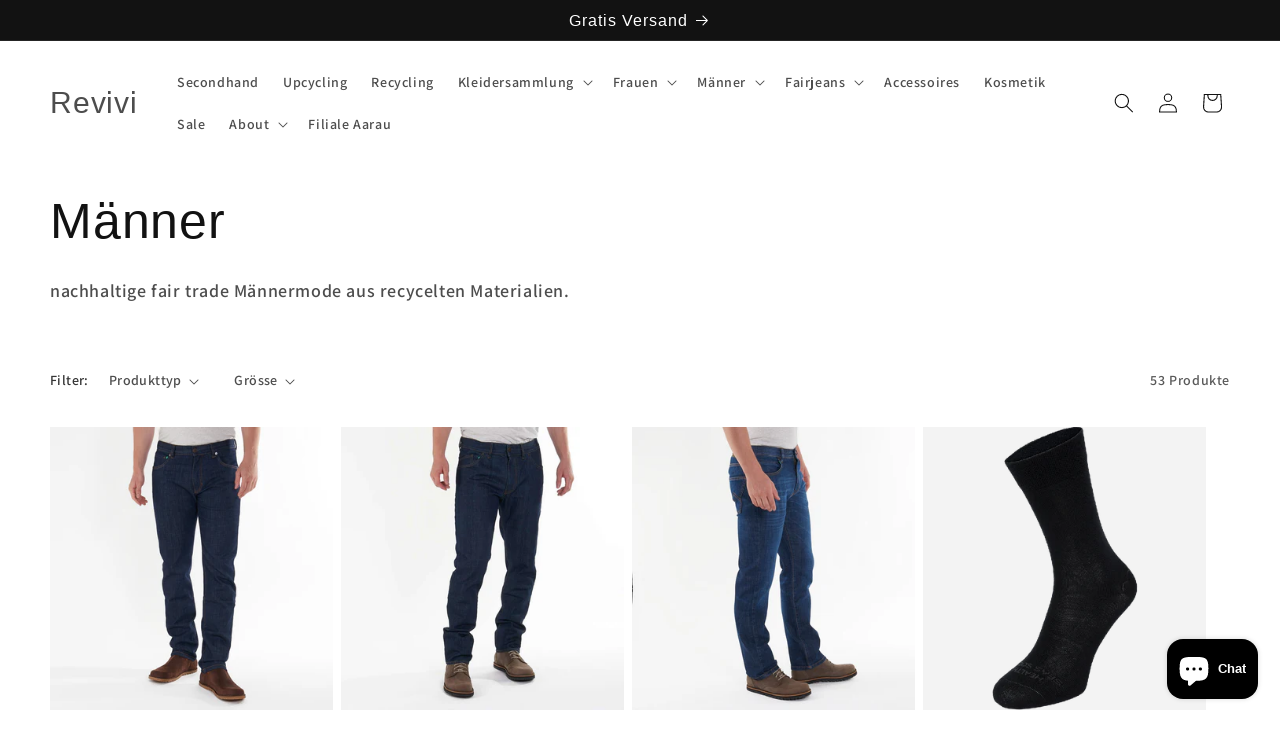

--- FILE ---
content_type: text/html; charset=utf-8
request_url: https://revivi.shop/collections/manner
body_size: 37945
content:
<!doctype html>
<html class="js" lang="de">
  <head>
    <meta charset="utf-8">
    <meta http-equiv="X-UA-Compatible" content="IE=edge">
    <meta name="viewport" content="width=device-width,initial-scale=1">
    <meta name="theme-color" content="">
    <link rel="canonical" href="https://revivi.shop/collections/manner"><link rel="icon" type="image/png" href="//revivi.shop/cdn/shop/files/V-Blatt.png?crop=center&height=32&v=1614335123&width=32"><link rel="preconnect" href="https://fonts.shopifycdn.com" crossorigin><title>
      Männer
 &ndash; Revivi</title>

    
      <meta name="description" content="nachhaltige fair trade Männermode aus recycelten Materialien.">
    

    

<meta property="og:site_name" content="Revivi">
<meta property="og:url" content="https://revivi.shop/collections/manner">
<meta property="og:title" content="Männer">
<meta property="og:type" content="website">
<meta property="og:description" content="nachhaltige fair trade Männermode aus recycelten Materialien."><meta property="og:image" content="http://revivi.shop/cdn/shop/collections/pure-waste-zip-hoodie-navy-002.jpg?v=1614084956">
  <meta property="og:image:secure_url" content="https://revivi.shop/cdn/shop/collections/pure-waste-zip-hoodie-navy-002.jpg?v=1614084956">
  <meta property="og:image:width" content="2250">
  <meta property="og:image:height" content="3000"><meta name="twitter:card" content="summary_large_image">
<meta name="twitter:title" content="Männer">
<meta name="twitter:description" content="nachhaltige fair trade Männermode aus recycelten Materialien.">


    <script src="//revivi.shop/cdn/shop/t/12/assets/constants.js?v=132983761750457495441728127225" defer="defer"></script>
    <script src="//revivi.shop/cdn/shop/t/12/assets/pubsub.js?v=158357773527763999511728127227" defer="defer"></script>
    <script src="//revivi.shop/cdn/shop/t/12/assets/global.js?v=152862011079830610291728127225" defer="defer"></script>
    <script src="//revivi.shop/cdn/shop/t/12/assets/details-disclosure.js?v=13653116266235556501728127225" defer="defer"></script>
    <script src="//revivi.shop/cdn/shop/t/12/assets/details-modal.js?v=25581673532751508451728127225" defer="defer"></script>
    <script src="//revivi.shop/cdn/shop/t/12/assets/search-form.js?v=133129549252120666541728127227" defer="defer"></script><script src="//revivi.shop/cdn/shop/t/12/assets/animations.js?v=88693664871331136111728127225" defer="defer"></script><script>window.performance && window.performance.mark && window.performance.mark('shopify.content_for_header.start');</script><meta name="google-site-verification" content="JpOIiaaz0P93QRegcMEpjCey0sE0Ioie4H-BORfk2FA">
<meta name="facebook-domain-verification" content="wy4q1c3socvobrer6ste0puwnfrvxy">
<meta id="shopify-digital-wallet" name="shopify-digital-wallet" content="/28451045479/digital_wallets/dialog">
<meta name="shopify-checkout-api-token" content="70ade1149b40a16dfa65be96a22f32c4">
<link rel="alternate" type="application/atom+xml" title="Feed" href="/collections/manner.atom" />
<link rel="next" href="/collections/manner?page=2">
<link rel="alternate" type="application/json+oembed" href="https://revivi.shop/collections/manner.oembed">
<script async="async" src="/checkouts/internal/preloads.js?locale=de-CH"></script>
<script id="apple-pay-shop-capabilities" type="application/json">{"shopId":28451045479,"countryCode":"CH","currencyCode":"CHF","merchantCapabilities":["supports3DS"],"merchantId":"gid:\/\/shopify\/Shop\/28451045479","merchantName":"Revivi","requiredBillingContactFields":["postalAddress","email"],"requiredShippingContactFields":["postalAddress","email"],"shippingType":"shipping","supportedNetworks":["visa","masterCard"],"total":{"type":"pending","label":"Revivi","amount":"1.00"},"shopifyPaymentsEnabled":true,"supportsSubscriptions":true}</script>
<script id="shopify-features" type="application/json">{"accessToken":"70ade1149b40a16dfa65be96a22f32c4","betas":["rich-media-storefront-analytics"],"domain":"revivi.shop","predictiveSearch":true,"shopId":28451045479,"locale":"de"}</script>
<script>var Shopify = Shopify || {};
Shopify.shop = "revivi-shop.myshopify.com";
Shopify.locale = "de";
Shopify.currency = {"active":"CHF","rate":"1.0"};
Shopify.country = "CH";
Shopify.theme = {"name":"Aktualisierte Kopie von Dawn","id":126529536103,"schema_name":"Dawn","schema_version":"15.2.0","theme_store_id":887,"role":"main"};
Shopify.theme.handle = "null";
Shopify.theme.style = {"id":null,"handle":null};
Shopify.cdnHost = "revivi.shop/cdn";
Shopify.routes = Shopify.routes || {};
Shopify.routes.root = "/";</script>
<script type="module">!function(o){(o.Shopify=o.Shopify||{}).modules=!0}(window);</script>
<script>!function(o){function n(){var o=[];function n(){o.push(Array.prototype.slice.apply(arguments))}return n.q=o,n}var t=o.Shopify=o.Shopify||{};t.loadFeatures=n(),t.autoloadFeatures=n()}(window);</script>
<script id="shop-js-analytics" type="application/json">{"pageType":"collection"}</script>
<script defer="defer" async type="module" src="//revivi.shop/cdn/shopifycloud/shop-js/modules/v2/client.init-shop-cart-sync_BH0MO3MH.de.esm.js"></script>
<script defer="defer" async type="module" src="//revivi.shop/cdn/shopifycloud/shop-js/modules/v2/chunk.common_BErAfWaM.esm.js"></script>
<script defer="defer" async type="module" src="//revivi.shop/cdn/shopifycloud/shop-js/modules/v2/chunk.modal_DqzNaksh.esm.js"></script>
<script type="module">
  await import("//revivi.shop/cdn/shopifycloud/shop-js/modules/v2/client.init-shop-cart-sync_BH0MO3MH.de.esm.js");
await import("//revivi.shop/cdn/shopifycloud/shop-js/modules/v2/chunk.common_BErAfWaM.esm.js");
await import("//revivi.shop/cdn/shopifycloud/shop-js/modules/v2/chunk.modal_DqzNaksh.esm.js");

  window.Shopify.SignInWithShop?.initShopCartSync?.({"fedCMEnabled":true,"windoidEnabled":true});

</script>
<script id="__st">var __st={"a":28451045479,"offset":3600,"reqid":"408ead46-c299-4386-bc20-0bf20efec235-1769899536","pageurl":"revivi.shop\/collections\/manner","u":"3b290cd6873a","p":"collection","rtyp":"collection","rid":169013411943};</script>
<script>window.ShopifyPaypalV4VisibilityTracking = true;</script>
<script id="captcha-bootstrap">!function(){'use strict';const t='contact',e='account',n='new_comment',o=[[t,t],['blogs',n],['comments',n],[t,'customer']],c=[[e,'customer_login'],[e,'guest_login'],[e,'recover_customer_password'],[e,'create_customer']],r=t=>t.map((([t,e])=>`form[action*='/${t}']:not([data-nocaptcha='true']) input[name='form_type'][value='${e}']`)).join(','),a=t=>()=>t?[...document.querySelectorAll(t)].map((t=>t.form)):[];function s(){const t=[...o],e=r(t);return a(e)}const i='password',u='form_key',d=['recaptcha-v3-token','g-recaptcha-response','h-captcha-response',i],f=()=>{try{return window.sessionStorage}catch{return}},m='__shopify_v',_=t=>t.elements[u];function p(t,e,n=!1){try{const o=window.sessionStorage,c=JSON.parse(o.getItem(e)),{data:r}=function(t){const{data:e,action:n}=t;return t[m]||n?{data:e,action:n}:{data:t,action:n}}(c);for(const[e,n]of Object.entries(r))t.elements[e]&&(t.elements[e].value=n);n&&o.removeItem(e)}catch(o){console.error('form repopulation failed',{error:o})}}const l='form_type',E='cptcha';function T(t){t.dataset[E]=!0}const w=window,h=w.document,L='Shopify',v='ce_forms',y='captcha';let A=!1;((t,e)=>{const n=(g='f06e6c50-85a8-45c8-87d0-21a2b65856fe',I='https://cdn.shopify.com/shopifycloud/storefront-forms-hcaptcha/ce_storefront_forms_captcha_hcaptcha.v1.5.2.iife.js',D={infoText:'Durch hCaptcha geschützt',privacyText:'Datenschutz',termsText:'Allgemeine Geschäftsbedingungen'},(t,e,n)=>{const o=w[L][v],c=o.bindForm;if(c)return c(t,g,e,D).then(n);var r;o.q.push([[t,g,e,D],n]),r=I,A||(h.body.append(Object.assign(h.createElement('script'),{id:'captcha-provider',async:!0,src:r})),A=!0)});var g,I,D;w[L]=w[L]||{},w[L][v]=w[L][v]||{},w[L][v].q=[],w[L][y]=w[L][y]||{},w[L][y].protect=function(t,e){n(t,void 0,e),T(t)},Object.freeze(w[L][y]),function(t,e,n,w,h,L){const[v,y,A,g]=function(t,e,n){const i=e?o:[],u=t?c:[],d=[...i,...u],f=r(d),m=r(i),_=r(d.filter((([t,e])=>n.includes(e))));return[a(f),a(m),a(_),s()]}(w,h,L),I=t=>{const e=t.target;return e instanceof HTMLFormElement?e:e&&e.form},D=t=>v().includes(t);t.addEventListener('submit',(t=>{const e=I(t);if(!e)return;const n=D(e)&&!e.dataset.hcaptchaBound&&!e.dataset.recaptchaBound,o=_(e),c=g().includes(e)&&(!o||!o.value);(n||c)&&t.preventDefault(),c&&!n&&(function(t){try{if(!f())return;!function(t){const e=f();if(!e)return;const n=_(t);if(!n)return;const o=n.value;o&&e.removeItem(o)}(t);const e=Array.from(Array(32),(()=>Math.random().toString(36)[2])).join('');!function(t,e){_(t)||t.append(Object.assign(document.createElement('input'),{type:'hidden',name:u})),t.elements[u].value=e}(t,e),function(t,e){const n=f();if(!n)return;const o=[...t.querySelectorAll(`input[type='${i}']`)].map((({name:t})=>t)),c=[...d,...o],r={};for(const[a,s]of new FormData(t).entries())c.includes(a)||(r[a]=s);n.setItem(e,JSON.stringify({[m]:1,action:t.action,data:r}))}(t,e)}catch(e){console.error('failed to persist form',e)}}(e),e.submit())}));const S=(t,e)=>{t&&!t.dataset[E]&&(n(t,e.some((e=>e===t))),T(t))};for(const o of['focusin','change'])t.addEventListener(o,(t=>{const e=I(t);D(e)&&S(e,y())}));const B=e.get('form_key'),M=e.get(l),P=B&&M;t.addEventListener('DOMContentLoaded',(()=>{const t=y();if(P)for(const e of t)e.elements[l].value===M&&p(e,B);[...new Set([...A(),...v().filter((t=>'true'===t.dataset.shopifyCaptcha))])].forEach((e=>S(e,t)))}))}(h,new URLSearchParams(w.location.search),n,t,e,['guest_login'])})(!0,!0)}();</script>
<script integrity="sha256-4kQ18oKyAcykRKYeNunJcIwy7WH5gtpwJnB7kiuLZ1E=" data-source-attribution="shopify.loadfeatures" defer="defer" src="//revivi.shop/cdn/shopifycloud/storefront/assets/storefront/load_feature-a0a9edcb.js" crossorigin="anonymous"></script>
<script data-source-attribution="shopify.dynamic_checkout.dynamic.init">var Shopify=Shopify||{};Shopify.PaymentButton=Shopify.PaymentButton||{isStorefrontPortableWallets:!0,init:function(){window.Shopify.PaymentButton.init=function(){};var t=document.createElement("script");t.src="https://revivi.shop/cdn/shopifycloud/portable-wallets/latest/portable-wallets.de.js",t.type="module",document.head.appendChild(t)}};
</script>
<script data-source-attribution="shopify.dynamic_checkout.buyer_consent">
  function portableWalletsHideBuyerConsent(e){var t=document.getElementById("shopify-buyer-consent"),n=document.getElementById("shopify-subscription-policy-button");t&&n&&(t.classList.add("hidden"),t.setAttribute("aria-hidden","true"),n.removeEventListener("click",e))}function portableWalletsShowBuyerConsent(e){var t=document.getElementById("shopify-buyer-consent"),n=document.getElementById("shopify-subscription-policy-button");t&&n&&(t.classList.remove("hidden"),t.removeAttribute("aria-hidden"),n.addEventListener("click",e))}window.Shopify?.PaymentButton&&(window.Shopify.PaymentButton.hideBuyerConsent=portableWalletsHideBuyerConsent,window.Shopify.PaymentButton.showBuyerConsent=portableWalletsShowBuyerConsent);
</script>
<script data-source-attribution="shopify.dynamic_checkout.cart.bootstrap">document.addEventListener("DOMContentLoaded",(function(){function t(){return document.querySelector("shopify-accelerated-checkout-cart, shopify-accelerated-checkout")}if(t())Shopify.PaymentButton.init();else{new MutationObserver((function(e,n){t()&&(Shopify.PaymentButton.init(),n.disconnect())})).observe(document.body,{childList:!0,subtree:!0})}}));
</script>
<link id="shopify-accelerated-checkout-styles" rel="stylesheet" media="screen" href="https://revivi.shop/cdn/shopifycloud/portable-wallets/latest/accelerated-checkout-backwards-compat.css" crossorigin="anonymous">
<style id="shopify-accelerated-checkout-cart">
        #shopify-buyer-consent {
  margin-top: 1em;
  display: inline-block;
  width: 100%;
}

#shopify-buyer-consent.hidden {
  display: none;
}

#shopify-subscription-policy-button {
  background: none;
  border: none;
  padding: 0;
  text-decoration: underline;
  font-size: inherit;
  cursor: pointer;
}

#shopify-subscription-policy-button::before {
  box-shadow: none;
}

      </style>
<script id="sections-script" data-sections="header" defer="defer" src="//revivi.shop/cdn/shop/t/12/compiled_assets/scripts.js?v=1084"></script>
<script>window.performance && window.performance.mark && window.performance.mark('shopify.content_for_header.end');</script>


    <style data-shopify>
      @font-face {
  font-family: Assistant;
  font-weight: 600;
  font-style: normal;
  font-display: swap;
  src: url("//revivi.shop/cdn/fonts/assistant/assistant_n6.b2cbcfa81550fc99b5d970d0ef582eebcbac24e0.woff2") format("woff2"),
       url("//revivi.shop/cdn/fonts/assistant/assistant_n6.5dced1e1f897f561a8304b6ef1c533d81fd1c6e0.woff") format("woff");
}

      @font-face {
  font-family: Assistant;
  font-weight: 700;
  font-style: normal;
  font-display: swap;
  src: url("//revivi.shop/cdn/fonts/assistant/assistant_n7.bf44452348ec8b8efa3aa3068825305886b1c83c.woff2") format("woff2"),
       url("//revivi.shop/cdn/fonts/assistant/assistant_n7.0c887fee83f6b3bda822f1150b912c72da0f7b64.woff") format("woff");
}

      
      
      

      
        :root,
        .color-scheme-1 {
          --color-background: 255,255,255;
        
          --gradient-background: #ffffff;
        

        

        --color-foreground: 18,18,18;
        --color-background-contrast: 191,191,191;
        --color-shadow: 18,18,18;
        --color-button: 18,18,18;
        --color-button-text: 255,255,255;
        --color-secondary-button: 255,255,255;
        --color-secondary-button-text: 18,18,18;
        --color-link: 18,18,18;
        --color-badge-foreground: 18,18,18;
        --color-badge-background: 255,255,255;
        --color-badge-border: 18,18,18;
        --payment-terms-background-color: rgb(255 255 255);
      }
      
        
        .color-scheme-2 {
          --color-background: 243,243,243;
        
          --gradient-background: #f3f3f3;
        

        

        --color-foreground: 18,18,18;
        --color-background-contrast: 179,179,179;
        --color-shadow: 18,18,18;
        --color-button: 18,18,18;
        --color-button-text: 243,243,243;
        --color-secondary-button: 243,243,243;
        --color-secondary-button-text: 18,18,18;
        --color-link: 18,18,18;
        --color-badge-foreground: 18,18,18;
        --color-badge-background: 243,243,243;
        --color-badge-border: 18,18,18;
        --payment-terms-background-color: rgb(243 243 243);
      }
      
        
        .color-scheme-3 {
          --color-background: 36,40,51;
        
          --gradient-background: #242833;
        

        

        --color-foreground: 255,255,255;
        --color-background-contrast: 47,52,66;
        --color-shadow: 18,18,18;
        --color-button: 255,255,255;
        --color-button-text: 0,0,0;
        --color-secondary-button: 36,40,51;
        --color-secondary-button-text: 255,255,255;
        --color-link: 255,255,255;
        --color-badge-foreground: 255,255,255;
        --color-badge-background: 36,40,51;
        --color-badge-border: 255,255,255;
        --payment-terms-background-color: rgb(36 40 51);
      }
      
        
        .color-scheme-4 {
          --color-background: 18,18,18;
        
          --gradient-background: #121212;
        

        

        --color-foreground: 255,255,255;
        --color-background-contrast: 146,146,146;
        --color-shadow: 18,18,18;
        --color-button: 255,255,255;
        --color-button-text: 18,18,18;
        --color-secondary-button: 18,18,18;
        --color-secondary-button-text: 255,255,255;
        --color-link: 255,255,255;
        --color-badge-foreground: 255,255,255;
        --color-badge-background: 18,18,18;
        --color-badge-border: 255,255,255;
        --payment-terms-background-color: rgb(18 18 18);
      }
      
        
        .color-scheme-5 {
          --color-background: 51,79,180;
        
          --gradient-background: #334fb4;
        

        

        --color-foreground: 255,255,255;
        --color-background-contrast: 23,35,81;
        --color-shadow: 18,18,18;
        --color-button: 255,255,255;
        --color-button-text: 51,79,180;
        --color-secondary-button: 51,79,180;
        --color-secondary-button-text: 255,255,255;
        --color-link: 255,255,255;
        --color-badge-foreground: 255,255,255;
        --color-badge-background: 51,79,180;
        --color-badge-border: 255,255,255;
        --payment-terms-background-color: rgb(51 79 180);
      }
      

      body, .color-scheme-1, .color-scheme-2, .color-scheme-3, .color-scheme-4, .color-scheme-5 {
        color: rgba(var(--color-foreground), 0.75);
        background-color: rgb(var(--color-background));
      }

      :root {
        --font-body-family: Assistant, sans-serif;
        --font-body-style: normal;
        --font-body-weight: 600;
        --font-body-weight-bold: 900;

        --font-heading-family: "system_ui", -apple-system, 'Segoe UI', Roboto, 'Helvetica Neue', 'Noto Sans', 'Liberation Sans', Arial, sans-serif, 'Apple Color Emoji', 'Segoe UI Emoji', 'Segoe UI Symbol', 'Noto Color Emoji';
        --font-heading-style: normal;
        --font-heading-weight: 400;

        --font-body-scale: 1.0;
        --font-heading-scale: 1.25;

        --media-padding: px;
        --media-border-opacity: 0.05;
        --media-border-width: 1px;
        --media-radius: 0px;
        --media-shadow-opacity: 0.0;
        --media-shadow-horizontal-offset: 0px;
        --media-shadow-vertical-offset: 0px;
        --media-shadow-blur-radius: 0px;
        --media-shadow-visible: 0;

        --page-width: 160rem;
        --page-width-margin: 0rem;

        --product-card-image-padding: 0.0rem;
        --product-card-corner-radius: 0.0rem;
        --product-card-text-alignment: left;
        --product-card-border-width: 0.0rem;
        --product-card-border-opacity: 0.0;
        --product-card-shadow-opacity: 0.1;
        --product-card-shadow-visible: 1;
        --product-card-shadow-horizontal-offset: 0.0rem;
        --product-card-shadow-vertical-offset: 0.0rem;
        --product-card-shadow-blur-radius: 0.0rem;

        --collection-card-image-padding: 0.0rem;
        --collection-card-corner-radius: 0.0rem;
        --collection-card-text-alignment: left;
        --collection-card-border-width: 0.0rem;
        --collection-card-border-opacity: 0.0;
        --collection-card-shadow-opacity: 0.1;
        --collection-card-shadow-visible: 1;
        --collection-card-shadow-horizontal-offset: 0.0rem;
        --collection-card-shadow-vertical-offset: 0.0rem;
        --collection-card-shadow-blur-radius: 0.0rem;

        --blog-card-image-padding: 0.0rem;
        --blog-card-corner-radius: 0.0rem;
        --blog-card-text-alignment: left;
        --blog-card-border-width: 0.0rem;
        --blog-card-border-opacity: 0.0;
        --blog-card-shadow-opacity: 0.1;
        --blog-card-shadow-visible: 1;
        --blog-card-shadow-horizontal-offset: 0.0rem;
        --blog-card-shadow-vertical-offset: 0.0rem;
        --blog-card-shadow-blur-radius: 0.0rem;

        --badge-corner-radius: 4.0rem;

        --popup-border-width: 1px;
        --popup-border-opacity: 0.1;
        --popup-corner-radius: 0px;
        --popup-shadow-opacity: 0.0;
        --popup-shadow-horizontal-offset: 0px;
        --popup-shadow-vertical-offset: 0px;
        --popup-shadow-blur-radius: 0px;

        --drawer-border-width: 1px;
        --drawer-border-opacity: 0.1;
        --drawer-shadow-opacity: 0.0;
        --drawer-shadow-horizontal-offset: 0px;
        --drawer-shadow-vertical-offset: 0px;
        --drawer-shadow-blur-radius: 0px;

        --spacing-sections-desktop: 0px;
        --spacing-sections-mobile: 0px;

        --grid-desktop-vertical-spacing: 8px;
        --grid-desktop-horizontal-spacing: 8px;
        --grid-mobile-vertical-spacing: 4px;
        --grid-mobile-horizontal-spacing: 4px;

        --text-boxes-border-opacity: 0.0;
        --text-boxes-border-width: 0px;
        --text-boxes-radius: 0px;
        --text-boxes-shadow-opacity: 0.0;
        --text-boxes-shadow-visible: 0;
        --text-boxes-shadow-horizontal-offset: 0px;
        --text-boxes-shadow-vertical-offset: 0px;
        --text-boxes-shadow-blur-radius: 0px;

        --buttons-radius: 0px;
        --buttons-radius-outset: 0px;
        --buttons-border-width: 1px;
        --buttons-border-opacity: 1.0;
        --buttons-shadow-opacity: 0.0;
        --buttons-shadow-visible: 0;
        --buttons-shadow-horizontal-offset: 0px;
        --buttons-shadow-vertical-offset: 0px;
        --buttons-shadow-blur-radius: 0px;
        --buttons-border-offset: 0px;

        --inputs-radius: 0px;
        --inputs-border-width: 1px;
        --inputs-border-opacity: 0.55;
        --inputs-shadow-opacity: 0.0;
        --inputs-shadow-horizontal-offset: 0px;
        --inputs-margin-offset: 0px;
        --inputs-shadow-vertical-offset: 0px;
        --inputs-shadow-blur-radius: 0px;
        --inputs-radius-outset: 0px;

        --variant-pills-radius: 40px;
        --variant-pills-border-width: 1px;
        --variant-pills-border-opacity: 0.55;
        --variant-pills-shadow-opacity: 0.0;
        --variant-pills-shadow-horizontal-offset: 0px;
        --variant-pills-shadow-vertical-offset: 0px;
        --variant-pills-shadow-blur-radius: 0px;
      }

      *,
      *::before,
      *::after {
        box-sizing: inherit;
      }

      html {
        box-sizing: border-box;
        font-size: calc(var(--font-body-scale) * 62.5%);
        height: 100%;
      }

      body {
        display: grid;
        grid-template-rows: auto auto 1fr auto;
        grid-template-columns: 100%;
        min-height: 100%;
        margin: 0;
        font-size: 1.5rem;
        letter-spacing: 0.06rem;
        line-height: calc(1 + 0.8 / var(--font-body-scale));
        font-family: var(--font-body-family);
        font-style: var(--font-body-style);
        font-weight: var(--font-body-weight);
      }

      @media screen and (min-width: 750px) {
        body {
          font-size: 1.6rem;
        }
      }
    </style>

    <link href="//revivi.shop/cdn/shop/t/12/assets/base.css?v=159841507637079171801728127225" rel="stylesheet" type="text/css" media="all" />
    <link rel="stylesheet" href="//revivi.shop/cdn/shop/t/12/assets/component-cart-items.css?v=123238115697927560811728127225" media="print" onload="this.media='all'">
      <link rel="preload" as="font" href="//revivi.shop/cdn/fonts/assistant/assistant_n6.b2cbcfa81550fc99b5d970d0ef582eebcbac24e0.woff2" type="font/woff2" crossorigin>
      
<script>
      if (Shopify.designMode) {
        document.documentElement.classList.add('shopify-design-mode');
      }
    </script>
  <script src="https://cdn.shopify.com/extensions/e8878072-2f6b-4e89-8082-94b04320908d/inbox-1254/assets/inbox-chat-loader.js" type="text/javascript" defer="defer"></script>
<link href="https://monorail-edge.shopifysvc.com" rel="dns-prefetch">
<script>(function(){if ("sendBeacon" in navigator && "performance" in window) {try {var session_token_from_headers = performance.getEntriesByType('navigation')[0].serverTiming.find(x => x.name == '_s').description;} catch {var session_token_from_headers = undefined;}var session_cookie_matches = document.cookie.match(/_shopify_s=([^;]*)/);var session_token_from_cookie = session_cookie_matches && session_cookie_matches.length === 2 ? session_cookie_matches[1] : "";var session_token = session_token_from_headers || session_token_from_cookie || "";function handle_abandonment_event(e) {var entries = performance.getEntries().filter(function(entry) {return /monorail-edge.shopifysvc.com/.test(entry.name);});if (!window.abandonment_tracked && entries.length === 0) {window.abandonment_tracked = true;var currentMs = Date.now();var navigation_start = performance.timing.navigationStart;var payload = {shop_id: 28451045479,url: window.location.href,navigation_start,duration: currentMs - navigation_start,session_token,page_type: "collection"};window.navigator.sendBeacon("https://monorail-edge.shopifysvc.com/v1/produce", JSON.stringify({schema_id: "online_store_buyer_site_abandonment/1.1",payload: payload,metadata: {event_created_at_ms: currentMs,event_sent_at_ms: currentMs}}));}}window.addEventListener('pagehide', handle_abandonment_event);}}());</script>
<script id="web-pixels-manager-setup">(function e(e,d,r,n,o){if(void 0===o&&(o={}),!Boolean(null===(a=null===(i=window.Shopify)||void 0===i?void 0:i.analytics)||void 0===a?void 0:a.replayQueue)){var i,a;window.Shopify=window.Shopify||{};var t=window.Shopify;t.analytics=t.analytics||{};var s=t.analytics;s.replayQueue=[],s.publish=function(e,d,r){return s.replayQueue.push([e,d,r]),!0};try{self.performance.mark("wpm:start")}catch(e){}var l=function(){var e={modern:/Edge?\/(1{2}[4-9]|1[2-9]\d|[2-9]\d{2}|\d{4,})\.\d+(\.\d+|)|Firefox\/(1{2}[4-9]|1[2-9]\d|[2-9]\d{2}|\d{4,})\.\d+(\.\d+|)|Chrom(ium|e)\/(9{2}|\d{3,})\.\d+(\.\d+|)|(Maci|X1{2}).+ Version\/(15\.\d+|(1[6-9]|[2-9]\d|\d{3,})\.\d+)([,.]\d+|)( \(\w+\)|)( Mobile\/\w+|) Safari\/|Chrome.+OPR\/(9{2}|\d{3,})\.\d+\.\d+|(CPU[ +]OS|iPhone[ +]OS|CPU[ +]iPhone|CPU IPhone OS|CPU iPad OS)[ +]+(15[._]\d+|(1[6-9]|[2-9]\d|\d{3,})[._]\d+)([._]\d+|)|Android:?[ /-](13[3-9]|1[4-9]\d|[2-9]\d{2}|\d{4,})(\.\d+|)(\.\d+|)|Android.+Firefox\/(13[5-9]|1[4-9]\d|[2-9]\d{2}|\d{4,})\.\d+(\.\d+|)|Android.+Chrom(ium|e)\/(13[3-9]|1[4-9]\d|[2-9]\d{2}|\d{4,})\.\d+(\.\d+|)|SamsungBrowser\/([2-9]\d|\d{3,})\.\d+/,legacy:/Edge?\/(1[6-9]|[2-9]\d|\d{3,})\.\d+(\.\d+|)|Firefox\/(5[4-9]|[6-9]\d|\d{3,})\.\d+(\.\d+|)|Chrom(ium|e)\/(5[1-9]|[6-9]\d|\d{3,})\.\d+(\.\d+|)([\d.]+$|.*Safari\/(?![\d.]+ Edge\/[\d.]+$))|(Maci|X1{2}).+ Version\/(10\.\d+|(1[1-9]|[2-9]\d|\d{3,})\.\d+)([,.]\d+|)( \(\w+\)|)( Mobile\/\w+|) Safari\/|Chrome.+OPR\/(3[89]|[4-9]\d|\d{3,})\.\d+\.\d+|(CPU[ +]OS|iPhone[ +]OS|CPU[ +]iPhone|CPU IPhone OS|CPU iPad OS)[ +]+(10[._]\d+|(1[1-9]|[2-9]\d|\d{3,})[._]\d+)([._]\d+|)|Android:?[ /-](13[3-9]|1[4-9]\d|[2-9]\d{2}|\d{4,})(\.\d+|)(\.\d+|)|Mobile Safari.+OPR\/([89]\d|\d{3,})\.\d+\.\d+|Android.+Firefox\/(13[5-9]|1[4-9]\d|[2-9]\d{2}|\d{4,})\.\d+(\.\d+|)|Android.+Chrom(ium|e)\/(13[3-9]|1[4-9]\d|[2-9]\d{2}|\d{4,})\.\d+(\.\d+|)|Android.+(UC? ?Browser|UCWEB|U3)[ /]?(15\.([5-9]|\d{2,})|(1[6-9]|[2-9]\d|\d{3,})\.\d+)\.\d+|SamsungBrowser\/(5\.\d+|([6-9]|\d{2,})\.\d+)|Android.+MQ{2}Browser\/(14(\.(9|\d{2,})|)|(1[5-9]|[2-9]\d|\d{3,})(\.\d+|))(\.\d+|)|K[Aa][Ii]OS\/(3\.\d+|([4-9]|\d{2,})\.\d+)(\.\d+|)/},d=e.modern,r=e.legacy,n=navigator.userAgent;return n.match(d)?"modern":n.match(r)?"legacy":"unknown"}(),u="modern"===l?"modern":"legacy",c=(null!=n?n:{modern:"",legacy:""})[u],f=function(e){return[e.baseUrl,"/wpm","/b",e.hashVersion,"modern"===e.buildTarget?"m":"l",".js"].join("")}({baseUrl:d,hashVersion:r,buildTarget:u}),m=function(e){var d=e.version,r=e.bundleTarget,n=e.surface,o=e.pageUrl,i=e.monorailEndpoint;return{emit:function(e){var a=e.status,t=e.errorMsg,s=(new Date).getTime(),l=JSON.stringify({metadata:{event_sent_at_ms:s},events:[{schema_id:"web_pixels_manager_load/3.1",payload:{version:d,bundle_target:r,page_url:o,status:a,surface:n,error_msg:t},metadata:{event_created_at_ms:s}}]});if(!i)return console&&console.warn&&console.warn("[Web Pixels Manager] No Monorail endpoint provided, skipping logging."),!1;try{return self.navigator.sendBeacon.bind(self.navigator)(i,l)}catch(e){}var u=new XMLHttpRequest;try{return u.open("POST",i,!0),u.setRequestHeader("Content-Type","text/plain"),u.send(l),!0}catch(e){return console&&console.warn&&console.warn("[Web Pixels Manager] Got an unhandled error while logging to Monorail."),!1}}}}({version:r,bundleTarget:l,surface:e.surface,pageUrl:self.location.href,monorailEndpoint:e.monorailEndpoint});try{o.browserTarget=l,function(e){var d=e.src,r=e.async,n=void 0===r||r,o=e.onload,i=e.onerror,a=e.sri,t=e.scriptDataAttributes,s=void 0===t?{}:t,l=document.createElement("script"),u=document.querySelector("head"),c=document.querySelector("body");if(l.async=n,l.src=d,a&&(l.integrity=a,l.crossOrigin="anonymous"),s)for(var f in s)if(Object.prototype.hasOwnProperty.call(s,f))try{l.dataset[f]=s[f]}catch(e){}if(o&&l.addEventListener("load",o),i&&l.addEventListener("error",i),u)u.appendChild(l);else{if(!c)throw new Error("Did not find a head or body element to append the script");c.appendChild(l)}}({src:f,async:!0,onload:function(){if(!function(){var e,d;return Boolean(null===(d=null===(e=window.Shopify)||void 0===e?void 0:e.analytics)||void 0===d?void 0:d.initialized)}()){var d=window.webPixelsManager.init(e)||void 0;if(d){var r=window.Shopify.analytics;r.replayQueue.forEach((function(e){var r=e[0],n=e[1],o=e[2];d.publishCustomEvent(r,n,o)})),r.replayQueue=[],r.publish=d.publishCustomEvent,r.visitor=d.visitor,r.initialized=!0}}},onerror:function(){return m.emit({status:"failed",errorMsg:"".concat(f," has failed to load")})},sri:function(e){var d=/^sha384-[A-Za-z0-9+/=]+$/;return"string"==typeof e&&d.test(e)}(c)?c:"",scriptDataAttributes:o}),m.emit({status:"loading"})}catch(e){m.emit({status:"failed",errorMsg:(null==e?void 0:e.message)||"Unknown error"})}}})({shopId: 28451045479,storefrontBaseUrl: "https://revivi.shop",extensionsBaseUrl: "https://extensions.shopifycdn.com/cdn/shopifycloud/web-pixels-manager",monorailEndpoint: "https://monorail-edge.shopifysvc.com/unstable/produce_batch",surface: "storefront-renderer",enabledBetaFlags: ["2dca8a86"],webPixelsConfigList: [{"id":"290160743","configuration":"{\"config\":\"{\\\"pixel_id\\\":\\\"G-DMJZ36XPDX\\\",\\\"target_country\\\":\\\"CH\\\",\\\"gtag_events\\\":[{\\\"type\\\":\\\"search\\\",\\\"action_label\\\":[\\\"G-DMJZ36XPDX\\\",\\\"AW-389223257\\\/ehIUCKG-r4ACENmmzLkB\\\"]},{\\\"type\\\":\\\"begin_checkout\\\",\\\"action_label\\\":[\\\"G-DMJZ36XPDX\\\",\\\"AW-389223257\\\/p7eiCJ6-r4ACENmmzLkB\\\"]},{\\\"type\\\":\\\"view_item\\\",\\\"action_label\\\":[\\\"G-DMJZ36XPDX\\\",\\\"AW-389223257\\\/TCVhCO25r4ACENmmzLkB\\\",\\\"MC-3DSQPTJYF2\\\"]},{\\\"type\\\":\\\"purchase\\\",\\\"action_label\\\":[\\\"G-DMJZ36XPDX\\\",\\\"AW-389223257\\\/Fa29COq5r4ACENmmzLkB\\\",\\\"MC-3DSQPTJYF2\\\"]},{\\\"type\\\":\\\"page_view\\\",\\\"action_label\\\":[\\\"G-DMJZ36XPDX\\\",\\\"AW-389223257\\\/tIyBCO-4r4ACENmmzLkB\\\",\\\"MC-3DSQPTJYF2\\\"]},{\\\"type\\\":\\\"add_payment_info\\\",\\\"action_label\\\":[\\\"G-DMJZ36XPDX\\\",\\\"AW-389223257\\\/L4tYCKS-r4ACENmmzLkB\\\"]},{\\\"type\\\":\\\"add_to_cart\\\",\\\"action_label\\\":[\\\"G-DMJZ36XPDX\\\",\\\"AW-389223257\\\/wQBfCJu-r4ACENmmzLkB\\\"]}],\\\"enable_monitoring_mode\\\":false}\"}","eventPayloadVersion":"v1","runtimeContext":"OPEN","scriptVersion":"b2a88bafab3e21179ed38636efcd8a93","type":"APP","apiClientId":1780363,"privacyPurposes":[],"dataSharingAdjustments":{"protectedCustomerApprovalScopes":["read_customer_address","read_customer_email","read_customer_name","read_customer_personal_data","read_customer_phone"]}},{"id":"98533479","configuration":"{\"pixel_id\":\"783513752590729\",\"pixel_type\":\"facebook_pixel\",\"metaapp_system_user_token\":\"-\"}","eventPayloadVersion":"v1","runtimeContext":"OPEN","scriptVersion":"ca16bc87fe92b6042fbaa3acc2fbdaa6","type":"APP","apiClientId":2329312,"privacyPurposes":["ANALYTICS","MARKETING","SALE_OF_DATA"],"dataSharingAdjustments":{"protectedCustomerApprovalScopes":["read_customer_address","read_customer_email","read_customer_name","read_customer_personal_data","read_customer_phone"]}},{"id":"39026791","configuration":"{\"tagID\":\"2612344885979\"}","eventPayloadVersion":"v1","runtimeContext":"STRICT","scriptVersion":"18031546ee651571ed29edbe71a3550b","type":"APP","apiClientId":3009811,"privacyPurposes":["ANALYTICS","MARKETING","SALE_OF_DATA"],"dataSharingAdjustments":{"protectedCustomerApprovalScopes":["read_customer_address","read_customer_email","read_customer_name","read_customer_personal_data","read_customer_phone"]}},{"id":"shopify-app-pixel","configuration":"{}","eventPayloadVersion":"v1","runtimeContext":"STRICT","scriptVersion":"0450","apiClientId":"shopify-pixel","type":"APP","privacyPurposes":["ANALYTICS","MARKETING"]},{"id":"shopify-custom-pixel","eventPayloadVersion":"v1","runtimeContext":"LAX","scriptVersion":"0450","apiClientId":"shopify-pixel","type":"CUSTOM","privacyPurposes":["ANALYTICS","MARKETING"]}],isMerchantRequest: false,initData: {"shop":{"name":"Revivi","paymentSettings":{"currencyCode":"CHF"},"myshopifyDomain":"revivi-shop.myshopify.com","countryCode":"CH","storefrontUrl":"https:\/\/revivi.shop"},"customer":null,"cart":null,"checkout":null,"productVariants":[],"purchasingCompany":null},},"https://revivi.shop/cdn","1d2a099fw23dfb22ep557258f5m7a2edbae",{"modern":"","legacy":""},{"shopId":"28451045479","storefrontBaseUrl":"https:\/\/revivi.shop","extensionBaseUrl":"https:\/\/extensions.shopifycdn.com\/cdn\/shopifycloud\/web-pixels-manager","surface":"storefront-renderer","enabledBetaFlags":"[\"2dca8a86\"]","isMerchantRequest":"false","hashVersion":"1d2a099fw23dfb22ep557258f5m7a2edbae","publish":"custom","events":"[[\"page_viewed\",{}],[\"collection_viewed\",{\"collection\":{\"id\":\"169013411943\",\"title\":\"Männer\",\"productVariants\":[{\"price\":{\"amount\":159.0,\"currencyCode\":\"CHF\"},\"product\":{\"title\":\"Jeans Herren regular Fairjeans navy\",\"vendor\":\"Fairjeans\",\"id\":\"6744805638247\",\"untranslatedTitle\":\"Jeans Herren regular Fairjeans navy\",\"url\":\"\/products\/jeans-herren-regular-fairjeans\",\"type\":\"Jeans\"},\"id\":\"40096219856999\",\"image\":{\"src\":\"\/\/revivi.shop\/cdn\/shop\/products\/fairjeans-regular-navy-0012.jpg?v=1676390372\"},\"sku\":\"\",\"title\":\"27 \/ 30\",\"untranslatedTitle\":\"27 \/ 30\"},{\"price\":{\"amount\":169.0,\"currencyCode\":\"CHF\"},\"product\":{\"title\":\"Jeans Herren Relaxed Fairjeans navy\",\"vendor\":\"Fairjeans\",\"id\":\"6744804786279\",\"untranslatedTitle\":\"Jeans Herren Relaxed Fairjeans navy\",\"url\":\"\/products\/jeans-herren-relaxed\",\"type\":\"Jeans\"},\"id\":\"40022537928807\",\"image\":{\"src\":\"\/\/revivi.shop\/cdn\/shop\/products\/fairjeans-relaxed-navy-001_1800x1800_a3601e7f-2abf-455c-af06-23f9d87e9c99.jpg?v=1675418183\"},\"sku\":\"\",\"title\":\"29 \/ 30\",\"untranslatedTitle\":\"29 \/ 30\"},{\"price\":{\"amount\":179.0,\"currencyCode\":\"CHF\"},\"product\":{\"title\":\"Jeans Herren regular Fairjeans waves\",\"vendor\":\"Fairjeans\",\"id\":\"6744805834855\",\"untranslatedTitle\":\"Jeans Herren regular Fairjeans waves\",\"url\":\"\/products\/jeans-herren-regular-fairjeans-waves\",\"type\":\"Jeans\"},\"id\":\"40061108420711\",\"image\":{\"src\":\"\/\/revivi.shop\/cdn\/shop\/products\/fairjeans-regular-waves-0012.jpg?v=1676390316\"},\"sku\":\"\",\"title\":\"29 \/ 30\",\"untranslatedTitle\":\"29 \/ 30\"},{\"price\":{\"amount\":11.9,\"currencyCode\":\"CHF\"},\"product\":{\"title\":\"schwarze Socken\",\"vendor\":\"healthy seas socks\",\"id\":\"6537267576935\",\"untranslatedTitle\":\"schwarze Socken\",\"url\":\"\/products\/schwarze-socken-healthy-seas\",\"type\":\"Socken\"},\"id\":\"39254996648039\",\"image\":{\"src\":\"\/\/revivi.shop\/cdn\/shop\/products\/hss-def-jul20-097_1.png?v=1665473983\"},\"sku\":\"8715344503798\",\"title\":\"36-40\",\"untranslatedTitle\":\"36-40\"},{\"price\":{\"amount\":179.0,\"currencyCode\":\"CHF\"},\"product\":{\"title\":\"Jeans Herren regular Fairjeans schwarz\",\"vendor\":\"Fairjeans\",\"id\":\"6744806195303\",\"untranslatedTitle\":\"Jeans Herren regular Fairjeans schwarz\",\"url\":\"\/products\/jeans-herren-regular-fairjeans-schwarz\",\"type\":\"Jeans\"},\"id\":\"40022556409959\",\"image\":{\"src\":\"\/\/revivi.shop\/cdn\/shop\/products\/fairjeans-regular-black-001.jpg?v=1676390484\"},\"sku\":null,\"title\":\"29 \/ 30\",\"untranslatedTitle\":\"29 \/ 30\"},{\"price\":{\"amount\":9.9,\"currencyCode\":\"CHF\"},\"product\":{\"title\":\"schwarze Sneakersocken\",\"vendor\":\"healthy seas socks\",\"id\":\"6539492884583\",\"untranslatedTitle\":\"schwarze Sneakersocken\",\"url\":\"\/products\/schwarze-sneaker-socks-healthy-seas\",\"type\":\"Sneaker Socken\"},\"id\":\"39263866454119\",\"image\":{\"src\":\"\/\/revivi.shop\/cdn\/shop\/products\/healthy_seas_socks-sneaker-sok-donkerblauw-conger.png?v=1619782950\"},\"sku\":\"8715344504658\",\"title\":\"41-46\",\"untranslatedTitle\":\"41-46\"},{\"price\":{\"amount\":10.0,\"currencyCode\":\"CHF\"},\"product\":{\"title\":\"Geschenkgutschein REVIVI\",\"vendor\":\"REVIVI\",\"id\":\"6763002527847\",\"untranslatedTitle\":\"Geschenkgutschein REVIVI\",\"url\":\"\/products\/geschenkgutschein-1\",\"type\":\"Gutschein\"},\"id\":\"40096025739367\",\"image\":{\"src\":\"\/\/revivi.shop\/cdn\/shop\/files\/teal-gift-wrap-with-white-ribbon_3902f59b-6d7e-4576-87d2-4cc507ccc870.jpg?v=1683100986\"},\"sku\":\"\",\"title\":\"CHF 10.00\",\"untranslatedTitle\":\"CHF 10.00\"},{\"price\":{\"amount\":169.0,\"currencyCode\":\"CHF\"},\"product\":{\"title\":\"Jeans Herren slim Fairjeans\",\"vendor\":\"Fairjeans\",\"id\":\"6744813928551\",\"untranslatedTitle\":\"Jeans Herren slim Fairjeans\",\"url\":\"\/products\/jeans-herren-slim-fairjeans-navy\",\"type\":\"Jeans\"},\"id\":\"40280336695399\",\"image\":{\"src\":\"\/\/revivi.shop\/cdn\/shop\/products\/fairjeans-slim-navy-001_1800x1800_63919667-b10e-4116-a7fa-9b366c2e4c75.webp?v=1675431152\"},\"sku\":\"\",\"title\":\"29 \/ 32 \/ Navy\",\"untranslatedTitle\":\"29 \/ 32 \/ Navy\"},{\"price\":{\"amount\":179.0,\"currencyCode\":\"CHF\"},\"product\":{\"title\":\"Jeans Herren relaxed Fairjeans washed blue\",\"vendor\":\"Fairjeans\",\"id\":\"6744806752359\",\"untranslatedTitle\":\"Jeans Herren relaxed Fairjeans washed blue\",\"url\":\"\/products\/jeans-herren-relaxed-fairjeans-waves\",\"type\":\"Jeans\"},\"id\":\"40022564274279\",\"image\":{\"src\":\"\/\/revivi.shop\/cdn\/shop\/products\/fairjeans-relaxed-waves-001_1800x1800_5b436433-2330-4bdb-a836-a07236eb13a7.jpg?v=1675420839\"},\"sku\":null,\"title\":\"29 \/ 30\",\"untranslatedTitle\":\"29 \/ 30\"},{\"price\":{\"amount\":9.9,\"currencyCode\":\"CHF\"},\"product\":{\"title\":\"weisse Sneakersocken\",\"vendor\":\"healthy seas socks\",\"id\":\"6539518148711\",\"untranslatedTitle\":\"weisse Sneakersocken\",\"url\":\"\/products\/weisse-sneakersocken\",\"type\":\"Sneaker Socken\"},\"id\":\"39264007782503\",\"image\":{\"src\":\"\/\/revivi.shop\/cdn\/shop\/products\/healthy_seas_socks-sneaker-sok-wit-plaice.png?v=1619783748\"},\"sku\":\"\",\"title\":\"36-40\",\"untranslatedTitle\":\"36-40\"},{\"price\":{\"amount\":69.0,\"currencyCode\":\"CHF\"},\"product\":{\"title\":\"Polohemd\",\"vendor\":\"ZRCL\",\"id\":\"6973826400359\",\"untranslatedTitle\":\"Polohemd\",\"url\":\"\/products\/polohemd\",\"type\":\"T-Shirt\"},\"id\":\"40693559361639\",\"image\":{\"src\":\"\/\/revivi.shop\/cdn\/shop\/files\/m-polo-basic-bluestone-front2-close-1200x1800.jpg?v=1713974558\"},\"sku\":null,\"title\":\"S \/ Blau\",\"untranslatedTitle\":\"S \/ Blau\"},{\"price\":{\"amount\":179.0,\"currencyCode\":\"CHF\"},\"product\":{\"title\":\"Chino Navy Fairjeans\",\"vendor\":\"Fairjeans\",\"id\":\"6747750727783\",\"untranslatedTitle\":\"Chino Navy Fairjeans\",\"url\":\"\/products\/kopie-von-jeans-herren-regular-fairjeans-schwarz-1\",\"type\":\"Chino\"},\"id\":\"40030562713703\",\"image\":{\"src\":\"\/\/revivi.shop\/cdn\/shop\/products\/fairjeans-chino-navy-001.jpg?v=1676390645\"},\"sku\":null,\"title\":\"29 \/ 30\",\"untranslatedTitle\":\"29 \/ 30\"},{\"price\":{\"amount\":159.0,\"currencyCode\":\"CHF\"},\"product\":{\"title\":\"Loose Navy Fairjeans\",\"vendor\":\"Fairjeans\",\"id\":\"6755298246759\",\"untranslatedTitle\":\"Loose Navy Fairjeans\",\"url\":\"\/products\/loose-navy-fairjeans\",\"type\":\"Jeans\"},\"id\":\"40058531020903\",\"image\":{\"src\":\"\/\/revivi.shop\/cdn\/shop\/products\/fairjeans-loose-3238.jpg?v=1679663311\"},\"sku\":\"\",\"title\":\"29 \/ 30\",\"untranslatedTitle\":\"29 \/ 30\"},{\"price\":{\"amount\":179.0,\"currencyCode\":\"CHF\"},\"product\":{\"title\":\"Chino Sand Fairjeans\",\"vendor\":\"Fairjeans\",\"id\":\"6747751645287\",\"untranslatedTitle\":\"Chino Sand Fairjeans\",\"url\":\"\/products\/chino-sand-fairjeans\",\"type\":\"Chino\"},\"id\":\"40030566318183\",\"image\":{\"src\":\"\/\/revivi.shop\/cdn\/shop\/products\/fairjeans-chino-sand-001.jpg?v=1676390973\"},\"sku\":null,\"title\":\"29 \/ 30\",\"untranslatedTitle\":\"29 \/ 30\"},{\"price\":{\"amount\":44.5,\"currencyCode\":\"CHF\"},\"product\":{\"title\":\"Pinatex Kork Sandalen\",\"vendor\":\"Nae Vegan Shoes\",\"id\":\"6546279137383\",\"untranslatedTitle\":\"Pinatex Kork Sandalen\",\"url\":\"\/products\/darco-black\",\"type\":\"Sandalen\"},\"id\":\"39292012593255\",\"image\":{\"src\":\"\/\/revivi.shop\/cdn\/shop\/products\/Darco-black-pinatex-flat-sandal-unisex-vegan_2_grande_493ff039-421c-42d4-bbdd-f143b4673daf.jpg?v=1617112404\"},\"sku\":\"5607255006426\",\"title\":\"44\",\"untranslatedTitle\":\"44\"},{\"price\":{\"amount\":33.0,\"currencyCode\":\"CHF\"},\"product\":{\"title\":\"T-Shirt Men's Basic\",\"vendor\":\"PureWaste\",\"id\":\"4775212318823\",\"untranslatedTitle\":\"T-Shirt Men's Basic\",\"url\":\"\/products\/t-shirt-mens-basic\",\"type\":\"T-Shirt\"},\"id\":\"33158993215591\",\"image\":{\"src\":\"\/\/revivi.shop\/cdn\/shop\/products\/pure-waste-mens-t-shirt-black-001.jpg?v=1611565486\"},\"sku\":\"6430063381893\",\"title\":\"Schwarz \/ XS\",\"untranslatedTitle\":\"Schwarz \/ XS\"},{\"price\":{\"amount\":80.0,\"currencyCode\":\"CHF\"},\"product\":{\"title\":\"Männer T-Shirt Leinen\",\"vendor\":\"KnowledgeCotton Apparel\",\"id\":\"7222930309223\",\"untranslatedTitle\":\"Männer T-Shirt Leinen\",\"url\":\"\/products\/organisches-leinen-t-shirt\",\"type\":\"T-shirts\"},\"id\":\"41241427738727\",\"image\":{\"src\":\"\/\/revivi.shop\/cdn\/shop\/files\/c05087518ad9833f88fb4b4b48ec4414.jpg?v=1740982675\"},\"sku\":null,\"title\":\"M\",\"untranslatedTitle\":\"M\"},{\"price\":{\"amount\":49.0,\"currencyCode\":\"CHF\"},\"product\":{\"title\":\"Mütze Kaschmir unisex\",\"vendor\":\"Rifo\",\"id\":\"6869735112807\",\"untranslatedTitle\":\"Mütze Kaschmir unisex\",\"url\":\"\/products\/kopie-von-kaschmirhandschuhe-frauen\",\"type\":\"Kappe\"},\"id\":\"41006449655911\",\"image\":{\"src\":\"\/\/revivi.shop\/cdn\/shop\/files\/Cappello_Cashmere_rigenerato_Marcello_7.jpg?v=1769596767\"},\"sku\":\"\",\"title\":\"hellblau\",\"untranslatedTitle\":\"hellblau\"},{\"price\":{\"amount\":47.4,\"currencyCode\":\"CHF\"},\"product\":{\"title\":\"Rainkiss Poncho Regenschutz\",\"vendor\":\"Rainkiss\",\"id\":\"6753041088615\",\"untranslatedTitle\":\"Rainkiss Poncho Regenschutz\",\"url\":\"\/products\/rainkiss-poncho-regenschutz\",\"type\":\"Regenjacke\"},\"id\":\"40048567877735\",\"image\":{\"src\":\"\/\/revivi.shop\/cdn\/shop\/products\/7466942_15.jpg?v=1703256805\"},\"sku\":\"\",\"title\":\"Erde\",\"untranslatedTitle\":\"Erde\"},{\"price\":{\"amount\":59.0,\"currencyCode\":\"CHF\"},\"product\":{\"title\":\"dünner Knit Pullover\",\"vendor\":\"PureWaste\",\"id\":\"4775312785511\",\"untranslatedTitle\":\"dünner Knit Pullover\",\"url\":\"\/products\/knit-mens-basic\",\"type\":\"Pullover\"},\"id\":\"33159217545319\",\"image\":{\"src\":\"\/\/revivi.shop\/cdn\/shop\/products\/pure-waste-knit-black-002.jpg?v=1700645489\"},\"sku\":\"6430063385846\",\"title\":\"schwarz \/ XS\",\"untranslatedTitle\":\"schwarz \/ XS\"}]}}]]"});</script><script>
  window.ShopifyAnalytics = window.ShopifyAnalytics || {};
  window.ShopifyAnalytics.meta = window.ShopifyAnalytics.meta || {};
  window.ShopifyAnalytics.meta.currency = 'CHF';
  var meta = {"products":[{"id":6744805638247,"gid":"gid:\/\/shopify\/Product\/6744805638247","vendor":"Fairjeans","type":"Jeans","handle":"jeans-herren-regular-fairjeans","variants":[{"id":40096219856999,"price":15900,"name":"Jeans Herren regular Fairjeans navy - 27 \/ 30","public_title":"27 \/ 30","sku":""},{"id":40096219889767,"price":15900,"name":"Jeans Herren regular Fairjeans navy - 27 \/ 32","public_title":"27 \/ 32","sku":""},{"id":40096219988071,"price":15900,"name":"Jeans Herren regular Fairjeans navy - 28 \/ 30","public_title":"28 \/ 30","sku":""},{"id":40096220020839,"price":15900,"name":"Jeans Herren regular Fairjeans navy - 28 \/ 32","public_title":"28 \/ 32","sku":""},{"id":40022548840551,"price":15900,"name":"Jeans Herren regular Fairjeans navy - 29 \/ 30","public_title":"29 \/ 30","sku":""},{"id":40022548873319,"price":15900,"name":"Jeans Herren regular Fairjeans navy - 29 \/ 32","public_title":"29 \/ 32","sku":""},{"id":40022548906087,"price":15900,"name":"Jeans Herren regular Fairjeans navy - 29 \/ 34","public_title":"29 \/ 34","sku":""},{"id":40022548971623,"price":15900,"name":"Jeans Herren regular Fairjeans navy - 30 \/ 30","public_title":"30 \/ 30","sku":""},{"id":40022549004391,"price":15900,"name":"Jeans Herren regular Fairjeans navy - 30 \/ 32","public_title":"30 \/ 32","sku":""},{"id":40022549037159,"price":15900,"name":"Jeans Herren regular Fairjeans navy - 30 \/ 34","public_title":"30 \/ 34","sku":""},{"id":40022549102695,"price":15900,"name":"Jeans Herren regular Fairjeans navy - 31 \/ 30","public_title":"31 \/ 30","sku":""},{"id":40022549135463,"price":15900,"name":"Jeans Herren regular Fairjeans navy - 31 \/ 32","public_title":"31 \/ 32","sku":""},{"id":40022549168231,"price":15900,"name":"Jeans Herren regular Fairjeans navy - 31 \/ 34","public_title":"31 \/ 34","sku":""},{"id":40022549200999,"price":15900,"name":"Jeans Herren regular Fairjeans navy - 31 \/ 36","public_title":"31 \/ 36","sku":""},{"id":40022549233767,"price":15900,"name":"Jeans Herren regular Fairjeans navy - 32 \/ 30","public_title":"32 \/ 30","sku":""},{"id":40022549266535,"price":15900,"name":"Jeans Herren regular Fairjeans navy - 32 \/ 32","public_title":"32 \/ 32","sku":""},{"id":40022549299303,"price":15900,"name":"Jeans Herren regular Fairjeans navy - 32 \/ 34","public_title":"32 \/ 34","sku":""},{"id":40022549332071,"price":15900,"name":"Jeans Herren regular Fairjeans navy - 32 \/ 36","public_title":"32 \/ 36","sku":""},{"id":40022549364839,"price":15900,"name":"Jeans Herren regular Fairjeans navy - 33 \/ 30","public_title":"33 \/ 30","sku":""},{"id":40022549397607,"price":15900,"name":"Jeans Herren regular Fairjeans navy - 33 \/ 32","public_title":"33 \/ 32","sku":""},{"id":40022549430375,"price":15900,"name":"Jeans Herren regular Fairjeans navy - 33 \/ 34","public_title":"33 \/ 34","sku":""},{"id":40022549463143,"price":15900,"name":"Jeans Herren regular Fairjeans navy - 33 \/ 36","public_title":"33 \/ 36","sku":""},{"id":40022549495911,"price":15900,"name":"Jeans Herren regular Fairjeans navy - 34 \/ 30","public_title":"34 \/ 30","sku":""},{"id":40022549528679,"price":15900,"name":"Jeans Herren regular Fairjeans navy - 34 \/ 32","public_title":"34 \/ 32","sku":""},{"id":40022549561447,"price":15900,"name":"Jeans Herren regular Fairjeans navy - 34 \/ 34","public_title":"34 \/ 34","sku":""},{"id":40022549594215,"price":15900,"name":"Jeans Herren regular Fairjeans navy - 34 \/ 36","public_title":"34 \/ 36","sku":""},{"id":40022549626983,"price":15900,"name":"Jeans Herren regular Fairjeans navy - 35 \/ 30","public_title":"35 \/ 30","sku":""},{"id":40022549659751,"price":15900,"name":"Jeans Herren regular Fairjeans navy - 35 \/ 32","public_title":"35 \/ 32","sku":""},{"id":40022549692519,"price":15900,"name":"Jeans Herren regular Fairjeans navy - 35 \/ 34","public_title":"35 \/ 34","sku":""},{"id":40022549725287,"price":15900,"name":"Jeans Herren regular Fairjeans navy - 35 \/ 36","public_title":"35 \/ 36","sku":""},{"id":40022549758055,"price":15900,"name":"Jeans Herren regular Fairjeans navy - 36 \/ 30","public_title":"36 \/ 30","sku":""},{"id":40022549790823,"price":15900,"name":"Jeans Herren regular Fairjeans navy - 36 \/ 32","public_title":"36 \/ 32","sku":""},{"id":40022549823591,"price":15900,"name":"Jeans Herren regular Fairjeans navy - 36 \/ 34","public_title":"36 \/ 34","sku":""},{"id":40022549856359,"price":15900,"name":"Jeans Herren regular Fairjeans navy - 36 \/ 36","public_title":"36 \/ 36","sku":""},{"id":40022550020199,"price":15900,"name":"Jeans Herren regular Fairjeans navy - 38 \/ 30","public_title":"38 \/ 30","sku":"0632286399068"},{"id":40022550052967,"price":15900,"name":"Jeans Herren regular Fairjeans navy - 38 \/ 32","public_title":"38 \/ 32","sku":"0632286399150"},{"id":40022550085735,"price":15900,"name":"Jeans Herren regular Fairjeans navy - 38 \/ 34","public_title":"38 \/ 34","sku":"0632286399259"},{"id":40022550118503,"price":15900,"name":"Jeans Herren regular Fairjeans navy - 38 \/ 36","public_title":"38 \/ 36","sku":"0047793055008"},{"id":40022550315111,"price":15900,"name":"Jeans Herren regular Fairjeans navy - 40 \/ 32","public_title":"40 \/ 32","sku":"0632286399167"},{"id":40022550347879,"price":15900,"name":"Jeans Herren regular Fairjeans navy - 40 \/ 34","public_title":"40 \/ 34","sku":"0632286399266"},{"id":40022550380647,"price":15900,"name":"Jeans Herren regular Fairjeans navy - 40 \/ 36","public_title":"40 \/ 36","sku":"0047793055015"}],"remote":false},{"id":6744804786279,"gid":"gid:\/\/shopify\/Product\/6744804786279","vendor":"Fairjeans","type":"Jeans","handle":"jeans-herren-relaxed","variants":[{"id":40022537928807,"price":16900,"name":"Jeans Herren Relaxed Fairjeans navy - 29 \/ 30","public_title":"29 \/ 30","sku":""},{"id":40022537961575,"price":16900,"name":"Jeans Herren Relaxed Fairjeans navy - 29 \/ 32","public_title":"29 \/ 32","sku":""},{"id":40022537994343,"price":16900,"name":"Jeans Herren Relaxed Fairjeans navy - 29 \/ 34","public_title":"29 \/ 34","sku":""},{"id":40022538059879,"price":16900,"name":"Jeans Herren Relaxed Fairjeans navy - 30 \/ 30","public_title":"30 \/ 30","sku":""},{"id":40022538092647,"price":16900,"name":"Jeans Herren Relaxed Fairjeans navy - 30 \/ 32","public_title":"30 \/ 32","sku":""},{"id":40022538125415,"price":16900,"name":"Jeans Herren Relaxed Fairjeans navy - 30 \/ 34","public_title":"30 \/ 34","sku":""},{"id":40022538190951,"price":16900,"name":"Jeans Herren Relaxed Fairjeans navy - 31 \/ 30","public_title":"31 \/ 30","sku":""},{"id":40022538223719,"price":16900,"name":"Jeans Herren Relaxed Fairjeans navy - 31 \/ 32","public_title":"31 \/ 32","sku":""},{"id":40022538256487,"price":16900,"name":"Jeans Herren Relaxed Fairjeans navy - 31 \/ 34","public_title":"31 \/ 34","sku":""},{"id":40022538289255,"price":16900,"name":"Jeans Herren Relaxed Fairjeans navy - 31 \/ 36","public_title":"31 \/ 36","sku":""},{"id":40022538322023,"price":16900,"name":"Jeans Herren Relaxed Fairjeans navy - 32 \/ 30","public_title":"32 \/ 30","sku":""},{"id":40022538354791,"price":16900,"name":"Jeans Herren Relaxed Fairjeans navy - 32 \/ 32","public_title":"32 \/ 32","sku":""},{"id":40022538387559,"price":16900,"name":"Jeans Herren Relaxed Fairjeans navy - 32 \/ 34","public_title":"32 \/ 34","sku":""},{"id":40022538420327,"price":16900,"name":"Jeans Herren Relaxed Fairjeans navy - 32 \/ 36","public_title":"32 \/ 36","sku":""},{"id":40022538453095,"price":16900,"name":"Jeans Herren Relaxed Fairjeans navy - 33 \/ 30","public_title":"33 \/ 30","sku":""},{"id":40022538485863,"price":16900,"name":"Jeans Herren Relaxed Fairjeans navy - 33 \/ 32","public_title":"33 \/ 32","sku":""},{"id":40022538518631,"price":16900,"name":"Jeans Herren Relaxed Fairjeans navy - 33 \/ 34","public_title":"33 \/ 34","sku":""},{"id":40022538551399,"price":16900,"name":"Jeans Herren Relaxed Fairjeans navy - 33 \/ 36","public_title":"33 \/ 36","sku":""},{"id":40022538584167,"price":16900,"name":"Jeans Herren Relaxed Fairjeans navy - 34 \/ 30","public_title":"34 \/ 30","sku":""},{"id":40022538616935,"price":16900,"name":"Jeans Herren Relaxed Fairjeans navy - 34 \/ 32","public_title":"34 \/ 32","sku":""},{"id":40022538649703,"price":16900,"name":"Jeans Herren Relaxed Fairjeans navy - 34 \/ 34","public_title":"34 \/ 34","sku":""},{"id":40022538682471,"price":16900,"name":"Jeans Herren Relaxed Fairjeans navy - 34 \/ 36","public_title":"34 \/ 36","sku":""},{"id":40022538715239,"price":16900,"name":"Jeans Herren Relaxed Fairjeans navy - 35 \/ 30","public_title":"35 \/ 30","sku":""},{"id":40022538748007,"price":16900,"name":"Jeans Herren Relaxed Fairjeans navy - 35 \/ 32","public_title":"35 \/ 32","sku":""},{"id":40022538780775,"price":16900,"name":"Jeans Herren Relaxed Fairjeans navy - 35 \/ 34","public_title":"35 \/ 34","sku":""},{"id":40022538813543,"price":16900,"name":"Jeans Herren Relaxed Fairjeans navy - 35 \/ 36","public_title":"35 \/ 36","sku":""},{"id":40022538846311,"price":16900,"name":"Jeans Herren Relaxed Fairjeans navy - 36 \/ 30","public_title":"36 \/ 30","sku":""},{"id":40022538879079,"price":16900,"name":"Jeans Herren Relaxed Fairjeans navy - 36 \/ 32","public_title":"36 \/ 32","sku":""},{"id":40022538911847,"price":16900,"name":"Jeans Herren Relaxed Fairjeans navy - 36 \/ 34","public_title":"36 \/ 34","sku":""},{"id":40022538944615,"price":16900,"name":"Jeans Herren Relaxed Fairjeans navy - 36 \/ 36","public_title":"36 \/ 36","sku":""},{"id":40022539141223,"price":16900,"name":"Jeans Herren Relaxed Fairjeans navy - 38 \/ 32","public_title":"38 \/ 32","sku":""},{"id":40022539173991,"price":16900,"name":"Jeans Herren Relaxed Fairjeans navy - 38 \/ 34","public_title":"38 \/ 34","sku":""},{"id":40022539206759,"price":16900,"name":"Jeans Herren Relaxed Fairjeans navy - 38 \/ 36","public_title":"38 \/ 36","sku":""},{"id":40447040585831,"price":16900,"name":"Jeans Herren Relaxed Fairjeans navy - 40 \/ 32","public_title":"40 \/ 32","sku":""},{"id":40447040618599,"price":16900,"name":"Jeans Herren Relaxed Fairjeans navy - 40 \/ 34","public_title":"40 \/ 34","sku":""},{"id":40447040651367,"price":16900,"name":"Jeans Herren Relaxed Fairjeans navy - 40 \/ 36","public_title":"40 \/ 36","sku":""}],"remote":false},{"id":6744805834855,"gid":"gid:\/\/shopify\/Product\/6744805834855","vendor":"Fairjeans","type":"Jeans","handle":"jeans-herren-regular-fairjeans-waves","variants":[{"id":40061108420711,"price":17900,"name":"Jeans Herren regular Fairjeans waves - 29 \/ 30","public_title":"29 \/ 30","sku":""},{"id":40061108453479,"price":17900,"name":"Jeans Herren regular Fairjeans waves - 29 \/ 32","public_title":"29 \/ 32","sku":""},{"id":40022554247271,"price":17900,"name":"Jeans Herren regular Fairjeans waves - 30 \/ 30","public_title":"30 \/ 30","sku":null},{"id":40022554280039,"price":17900,"name":"Jeans Herren regular Fairjeans waves - 30 \/ 32","public_title":"30 \/ 32","sku":null},{"id":40022554312807,"price":17900,"name":"Jeans Herren regular Fairjeans waves - 30 \/ 34","public_title":"30 \/ 34","sku":null},{"id":40022554378343,"price":17900,"name":"Jeans Herren regular Fairjeans waves - 31 \/ 30","public_title":"31 \/ 30","sku":null},{"id":40022554411111,"price":17900,"name":"Jeans Herren regular Fairjeans waves - 31 \/ 32","public_title":"31 \/ 32","sku":null},{"id":40022554443879,"price":17900,"name":"Jeans Herren regular Fairjeans waves - 31 \/ 34","public_title":"31 \/ 34","sku":null},{"id":40042730684519,"price":17900,"name":"Jeans Herren regular Fairjeans waves - 31 \/ 36","public_title":"31 \/ 36","sku":""},{"id":40042730717287,"price":17900,"name":"Jeans Herren regular Fairjeans waves - 32 \/ 30","public_title":"32 \/ 30","sku":""},{"id":40042730750055,"price":17900,"name":"Jeans Herren regular Fairjeans waves - 32 \/ 32","public_title":"32 \/ 32","sku":""},{"id":40042730782823,"price":17900,"name":"Jeans Herren regular Fairjeans waves - 32 \/ 34","public_title":"32 \/ 34","sku":""},{"id":40042730815591,"price":17900,"name":"Jeans Herren regular Fairjeans waves - 32 \/ 36","public_title":"32 \/ 36","sku":""},{"id":40042730848359,"price":17900,"name":"Jeans Herren regular Fairjeans waves - 33 \/ 30","public_title":"33 \/ 30","sku":""},{"id":40042730881127,"price":17900,"name":"Jeans Herren regular Fairjeans waves - 33 \/ 32","public_title":"33 \/ 32","sku":""},{"id":40042730913895,"price":17900,"name":"Jeans Herren regular Fairjeans waves - 33 \/ 34","public_title":"33 \/ 34","sku":""},{"id":40042730946663,"price":17900,"name":"Jeans Herren regular Fairjeans waves - 33 \/ 36","public_title":"33 \/ 36","sku":""},{"id":40042730979431,"price":17900,"name":"Jeans Herren regular Fairjeans waves - 34 \/ 30","public_title":"34 \/ 30","sku":""},{"id":40042731012199,"price":17900,"name":"Jeans Herren regular Fairjeans waves - 34 \/ 32","public_title":"34 \/ 32","sku":""},{"id":40042731044967,"price":17900,"name":"Jeans Herren regular Fairjeans waves - 34 \/ 34","public_title":"34 \/ 34","sku":""},{"id":40042731077735,"price":17900,"name":"Jeans Herren regular Fairjeans waves - 34 \/ 36","public_title":"34 \/ 36","sku":""},{"id":40022554902631,"price":17900,"name":"Jeans Herren regular Fairjeans waves - 35 \/ 30","public_title":"35 \/ 30","sku":null},{"id":40022554935399,"price":17900,"name":"Jeans Herren regular Fairjeans waves - 35 \/ 32","public_title":"35 \/ 32","sku":null},{"id":40022554968167,"price":17900,"name":"Jeans Herren regular Fairjeans waves - 35 \/ 34","public_title":"35 \/ 34","sku":null},{"id":40042731110503,"price":17900,"name":"Jeans Herren regular Fairjeans waves - 35 \/ 36","public_title":"35 \/ 36","sku":""},{"id":40022555033703,"price":17900,"name":"Jeans Herren regular Fairjeans waves - 36 \/ 30","public_title":"36 \/ 30","sku":null},{"id":40022555066471,"price":17900,"name":"Jeans Herren regular Fairjeans waves - 36 \/ 32","public_title":"36 \/ 32","sku":null},{"id":40022555099239,"price":17900,"name":"Jeans Herren regular Fairjeans waves - 36 \/ 34","public_title":"36 \/ 34","sku":null},{"id":40042731143271,"price":17900,"name":"Jeans Herren regular Fairjeans waves - 36 \/ 36","public_title":"36 \/ 36","sku":""},{"id":40022555295847,"price":17900,"name":"Jeans Herren regular Fairjeans waves - 38 \/ 30","public_title":"38 \/ 30","sku":null},{"id":40022555328615,"price":17900,"name":"Jeans Herren regular Fairjeans waves - 38 \/ 32","public_title":"38 \/ 32","sku":null},{"id":40022555361383,"price":17900,"name":"Jeans Herren regular Fairjeans waves - 38 \/ 34","public_title":"38 \/ 34","sku":null},{"id":40042731307111,"price":17900,"name":"Jeans Herren regular Fairjeans waves - 38 \/ 36","public_title":"38 \/ 36","sku":""},{"id":40022555590759,"price":17900,"name":"Jeans Herren regular Fairjeans waves - 40 \/ 32","public_title":"40 \/ 32","sku":null},{"id":40022555623527,"price":17900,"name":"Jeans Herren regular Fairjeans waves - 40 \/ 34","public_title":"40 \/ 34","sku":null},{"id":40042731470951,"price":17900,"name":"Jeans Herren regular Fairjeans waves - 40 \/ 36","public_title":"40 \/ 36","sku":""}],"remote":false},{"id":6537267576935,"gid":"gid:\/\/shopify\/Product\/6537267576935","vendor":"healthy seas socks","type":"Socken","handle":"schwarze-socken-healthy-seas","variants":[{"id":39254996648039,"price":1190,"name":"schwarze Socken - 36-40","public_title":"36-40","sku":"8715344503798"},{"id":39254996680807,"price":1190,"name":"schwarze Socken - 41-46","public_title":"41-46","sku":"8715344503804"}],"remote":false},{"id":6744806195303,"gid":"gid:\/\/shopify\/Product\/6744806195303","vendor":"Fairjeans","type":"Jeans","handle":"jeans-herren-regular-fairjeans-schwarz","variants":[{"id":40022556409959,"price":17900,"name":"Jeans Herren regular Fairjeans schwarz - 29 \/ 30","public_title":"29 \/ 30","sku":null},{"id":40022556442727,"price":17900,"name":"Jeans Herren regular Fairjeans schwarz - 29 \/ 32","public_title":"29 \/ 32","sku":null},{"id":40022556475495,"price":17900,"name":"Jeans Herren regular Fairjeans schwarz - 29 \/ 34","public_title":"29 \/ 34","sku":null},{"id":40022556541031,"price":17900,"name":"Jeans Herren regular Fairjeans schwarz - 30 \/ 30","public_title":"30 \/ 30","sku":null},{"id":40022556573799,"price":17900,"name":"Jeans Herren regular Fairjeans schwarz - 30 \/ 32","public_title":"30 \/ 32","sku":null},{"id":40022556606567,"price":17900,"name":"Jeans Herren regular Fairjeans schwarz - 30 \/ 34","public_title":"30 \/ 34","sku":null},{"id":40022556672103,"price":17900,"name":"Jeans Herren regular Fairjeans schwarz - 31 \/ 30","public_title":"31 \/ 30","sku":null},{"id":40022556704871,"price":17900,"name":"Jeans Herren regular Fairjeans schwarz - 31 \/ 32","public_title":"31 \/ 32","sku":null},{"id":40022556737639,"price":17900,"name":"Jeans Herren regular Fairjeans schwarz - 31 \/ 34","public_title":"31 \/ 34","sku":null},{"id":40022556770407,"price":17900,"name":"Jeans Herren regular Fairjeans schwarz - 31 \/ 36","public_title":"31 \/ 36","sku":null},{"id":40022556803175,"price":17900,"name":"Jeans Herren regular Fairjeans schwarz - 32 \/ 30","public_title":"32 \/ 30","sku":null},{"id":40022556835943,"price":17900,"name":"Jeans Herren regular Fairjeans schwarz - 32 \/ 32","public_title":"32 \/ 32","sku":null},{"id":40022556868711,"price":17900,"name":"Jeans Herren regular Fairjeans schwarz - 32 \/ 34","public_title":"32 \/ 34","sku":null},{"id":40022556901479,"price":17900,"name":"Jeans Herren regular Fairjeans schwarz - 32 \/ 36","public_title":"32 \/ 36","sku":null},{"id":40022556934247,"price":17900,"name":"Jeans Herren regular Fairjeans schwarz - 33 \/ 30","public_title":"33 \/ 30","sku":null},{"id":40022556967015,"price":17900,"name":"Jeans Herren regular Fairjeans schwarz - 33 \/ 32","public_title":"33 \/ 32","sku":null},{"id":40022556999783,"price":17900,"name":"Jeans Herren regular Fairjeans schwarz - 33 \/ 34","public_title":"33 \/ 34","sku":null},{"id":40022557032551,"price":17900,"name":"Jeans Herren regular Fairjeans schwarz - 33 \/ 36","public_title":"33 \/ 36","sku":null},{"id":40022557065319,"price":17900,"name":"Jeans Herren regular Fairjeans schwarz - 34 \/ 30","public_title":"34 \/ 30","sku":null},{"id":40022557098087,"price":17900,"name":"Jeans Herren regular Fairjeans schwarz - 34 \/ 32","public_title":"34 \/ 32","sku":null},{"id":40022557130855,"price":17900,"name":"Jeans Herren regular Fairjeans schwarz - 34 \/ 34","public_title":"34 \/ 34","sku":null},{"id":40022557163623,"price":17900,"name":"Jeans Herren regular Fairjeans schwarz - 34 \/ 36","public_title":"34 \/ 36","sku":null},{"id":40022557196391,"price":17900,"name":"Jeans Herren regular Fairjeans schwarz - 35 \/ 30","public_title":"35 \/ 30","sku":null},{"id":40022557229159,"price":17900,"name":"Jeans Herren regular Fairjeans schwarz - 35 \/ 32","public_title":"35 \/ 32","sku":null},{"id":40022557261927,"price":17900,"name":"Jeans Herren regular Fairjeans schwarz - 35 \/ 34","public_title":"35 \/ 34","sku":null},{"id":40022557294695,"price":17900,"name":"Jeans Herren regular Fairjeans schwarz - 35 \/ 36","public_title":"35 \/ 36","sku":null},{"id":40022557327463,"price":17900,"name":"Jeans Herren regular Fairjeans schwarz - 36 \/ 30","public_title":"36 \/ 30","sku":null},{"id":40022557360231,"price":17900,"name":"Jeans Herren regular Fairjeans schwarz - 36 \/ 32","public_title":"36 \/ 32","sku":null},{"id":40022557392999,"price":17900,"name":"Jeans Herren regular Fairjeans schwarz - 36 \/ 34","public_title":"36 \/ 34","sku":null},{"id":40022557425767,"price":17900,"name":"Jeans Herren regular Fairjeans schwarz - 36 \/ 36","public_title":"36 \/ 36","sku":null},{"id":40022557589607,"price":17900,"name":"Jeans Herren regular Fairjeans schwarz - 38 \/ 30","public_title":"38 \/ 30","sku":null},{"id":40022557622375,"price":17900,"name":"Jeans Herren regular Fairjeans schwarz - 38 \/ 32","public_title":"38 \/ 32","sku":null},{"id":40022557655143,"price":17900,"name":"Jeans Herren regular Fairjeans schwarz - 38 \/ 34","public_title":"38 \/ 34","sku":null},{"id":40022557687911,"price":17900,"name":"Jeans Herren regular Fairjeans schwarz - 38 \/ 36","public_title":"38 \/ 36","sku":null},{"id":40022557884519,"price":17900,"name":"Jeans Herren regular Fairjeans schwarz - 40 \/ 32","public_title":"40 \/ 32","sku":null},{"id":40022557917287,"price":17900,"name":"Jeans Herren regular Fairjeans schwarz - 40 \/ 34","public_title":"40 \/ 34","sku":null},{"id":40022557950055,"price":17900,"name":"Jeans Herren regular Fairjeans schwarz - 40 \/ 36","public_title":"40 \/ 36","sku":null}],"remote":false},{"id":6539492884583,"gid":"gid:\/\/shopify\/Product\/6539492884583","vendor":"healthy seas socks","type":"Sneaker Socken","handle":"schwarze-sneaker-socks-healthy-seas","variants":[{"id":39263866454119,"price":990,"name":"schwarze Sneakersocken - 41-46","public_title":"41-46","sku":"8715344504658"},{"id":39263866486887,"price":990,"name":"schwarze Sneakersocken - 36-40","public_title":"36-40","sku":"8715344504641"}],"remote":false},{"id":6763002527847,"gid":"gid:\/\/shopify\/Product\/6763002527847","vendor":"REVIVI","type":"Gutschein","handle":"geschenkgutschein-1","variants":[{"id":40096025739367,"price":1000,"name":"Geschenkgutschein REVIVI - CHF 10.00","public_title":"CHF 10.00","sku":""},{"id":40096025772135,"price":2500,"name":"Geschenkgutschein REVIVI - CHF 25.00","public_title":"CHF 25.00","sku":""},{"id":40096025804903,"price":5000,"name":"Geschenkgutschein REVIVI - CHF 50.00","public_title":"CHF 50.00","sku":""},{"id":40096025837671,"price":10000,"name":"Geschenkgutschein REVIVI - CHF 100.00","public_title":"CHF 100.00","sku":""},{"id":40096025870439,"price":20000,"name":"Geschenkgutschein REVIVI - CHF 200.00","public_title":"CHF 200.00","sku":""},{"id":40096272187495,"price":40000,"name":"Geschenkgutschein REVIVI - CHF 400.00","public_title":"CHF 400.00","sku":""},{"id":40096025903207,"price":50000,"name":"Geschenkgutschein REVIVI - CHF 500.00","public_title":"CHF 500.00","sku":""}],"remote":false},{"id":6744813928551,"gid":"gid:\/\/shopify\/Product\/6744813928551","vendor":"Fairjeans","type":"Jeans","handle":"jeans-herren-slim-fairjeans-navy","variants":[{"id":40280336695399,"price":16900,"name":"Jeans Herren slim Fairjeans - 29 \/ 32 \/ Navy","public_title":"29 \/ 32 \/ Navy","sku":""},{"id":40022601138279,"price":16900,"name":"Jeans Herren slim Fairjeans - 29 \/ 34 \/ Navy","public_title":"29 \/ 34 \/ Navy","sku":null},{"id":40280331812967,"price":16900,"name":"Jeans Herren slim Fairjeans - 30 \/ 32 \/ Navy","public_title":"30 \/ 32 \/ Navy","sku":""},{"id":40280331747431,"price":16900,"name":"Jeans Herren slim Fairjeans - 30 \/ 34 \/ Navy","public_title":"30 \/ 34 \/ Navy","sku":""},{"id":40022601367655,"price":16900,"name":"Jeans Herren slim Fairjeans - 31 \/ 32 \/ Navy","public_title":"31 \/ 32 \/ Navy","sku":null},{"id":40022601498727,"price":16900,"name":"Jeans Herren slim Fairjeans - 32 \/ 32 \/ Navy","public_title":"32 \/ 32 \/ Navy","sku":null},{"id":40022601531495,"price":16900,"name":"Jeans Herren slim Fairjeans - 32 \/ 34 \/ Navy","public_title":"32 \/ 34 \/ Navy","sku":null},{"id":40054418047079,"price":16900,"name":"Jeans Herren slim Fairjeans - 32 \/ 36 \/ Navy","public_title":"32 \/ 36 \/ Navy","sku":null},{"id":40022601629799,"price":16900,"name":"Jeans Herren slim Fairjeans - 33 \/ 32 \/ Navy","public_title":"33 \/ 32 \/ Navy","sku":null},{"id":40022601662567,"price":16900,"name":"Jeans Herren slim Fairjeans - 33 \/ 34 \/ Navy","public_title":"33 \/ 34 \/ Navy","sku":null},{"id":40022601760871,"price":16900,"name":"Jeans Herren slim Fairjeans - 34 \/ 32 \/ Navy","public_title":"34 \/ 32 \/ Navy","sku":null},{"id":40022601793639,"price":16900,"name":"Jeans Herren slim Fairjeans - 34 \/ 34 \/ Navy","public_title":"34 \/ 34 \/ Navy","sku":null},{"id":40280339775591,"price":16900,"name":"Jeans Herren slim Fairjeans - 35 \/ 32 \/ Navy","public_title":"35 \/ 32 \/ Navy","sku":""},{"id":40348199911527,"price":16900,"name":"Jeans Herren slim Fairjeans - 35 \/ 34 \/ Navy","public_title":"35 \/ 34 \/ Navy","sku":""},{"id":40022602023015,"price":16900,"name":"Jeans Herren slim Fairjeans - 36 \/ 32 \/ Navy","public_title":"36 \/ 32 \/ Navy","sku":null},{"id":40348199944295,"price":16900,"name":"Jeans Herren slim Fairjeans - 36 \/ 34 \/ Navy","public_title":"36 \/ 34 \/ Navy","sku":""},{"id":40022602285159,"price":16900,"name":"Jeans Herren slim Fairjeans - 38 \/ 32 \/ Navy","public_title":"38 \/ 32 \/ Navy","sku":null},{"id":40022602317927,"price":16900,"name":"Jeans Herren slim Fairjeans - 38 \/ 34 \/ Navy","public_title":"38 \/ 34 \/ Navy","sku":null},{"id":40280332042343,"price":16900,"name":"Jeans Herren slim Fairjeans - 40 \/ 32 \/ Navy","public_title":"40 \/ 32 \/ Navy","sku":""},{"id":40280331976807,"price":16900,"name":"Jeans Herren slim Fairjeans - 40 \/ 34 \/ Navy","public_title":"40 \/ 34 \/ Navy","sku":""},{"id":40348203122791,"price":16900,"name":"Jeans Herren slim Fairjeans - 31 \/ 34 \/ Navy","public_title":"31 \/ 34 \/ Navy","sku":""},{"id":40419278028903,"price":12900,"name":"Jeans Herren slim Fairjeans - 29 \/ 34 \/ Washed blue","public_title":"29 \/ 34 \/ Washed blue","sku":""},{"id":40419295756391,"price":16900,"name":"Jeans Herren slim Fairjeans - 33 \/ 36 \/ Navy","public_title":"33 \/ 36 \/ Navy","sku":""}],"remote":false},{"id":6744806752359,"gid":"gid:\/\/shopify\/Product\/6744806752359","vendor":"Fairjeans","type":"Jeans","handle":"jeans-herren-relaxed-fairjeans-waves","variants":[{"id":40022564274279,"price":17900,"name":"Jeans Herren relaxed Fairjeans washed blue - 29 \/ 30","public_title":"29 \/ 30","sku":null},{"id":40022564307047,"price":17900,"name":"Jeans Herren relaxed Fairjeans washed blue - 29 \/ 32","public_title":"29 \/ 32","sku":null},{"id":40022564339815,"price":17900,"name":"Jeans Herren relaxed Fairjeans washed blue - 29 \/ 34","public_title":"29 \/ 34","sku":null},{"id":40022564405351,"price":17900,"name":"Jeans Herren relaxed Fairjeans washed blue - 30 \/ 30","public_title":"30 \/ 30","sku":null},{"id":40022564438119,"price":17900,"name":"Jeans Herren relaxed Fairjeans washed blue - 30 \/ 32","public_title":"30 \/ 32","sku":null},{"id":40022564470887,"price":17900,"name":"Jeans Herren relaxed Fairjeans washed blue - 30 \/ 34","public_title":"30 \/ 34","sku":null},{"id":40022564503655,"price":17900,"name":"Jeans Herren relaxed Fairjeans washed blue - 30 \/ 36","public_title":"30 \/ 36","sku":null},{"id":40022564536423,"price":17900,"name":"Jeans Herren relaxed Fairjeans washed blue - 31 \/ 30","public_title":"31 \/ 30","sku":null},{"id":40022564569191,"price":17900,"name":"Jeans Herren relaxed Fairjeans washed blue - 31 \/ 32","public_title":"31 \/ 32","sku":null},{"id":40022564601959,"price":17900,"name":"Jeans Herren relaxed Fairjeans washed blue - 31 \/ 34","public_title":"31 \/ 34","sku":null},{"id":40022564634727,"price":17900,"name":"Jeans Herren relaxed Fairjeans washed blue - 31 \/ 36","public_title":"31 \/ 36","sku":null},{"id":40022564667495,"price":17900,"name":"Jeans Herren relaxed Fairjeans washed blue - 32 \/ 30","public_title":"32 \/ 30","sku":null},{"id":40022564700263,"price":17900,"name":"Jeans Herren relaxed Fairjeans washed blue - 32 \/ 32","public_title":"32 \/ 32","sku":null},{"id":40022564733031,"price":17900,"name":"Jeans Herren relaxed Fairjeans washed blue - 32 \/ 34","public_title":"32 \/ 34","sku":null},{"id":40022564765799,"price":17900,"name":"Jeans Herren relaxed Fairjeans washed blue - 32 \/ 36","public_title":"32 \/ 36","sku":null},{"id":40022564798567,"price":17900,"name":"Jeans Herren relaxed Fairjeans washed blue - 33 \/ 30","public_title":"33 \/ 30","sku":null},{"id":40022564831335,"price":17900,"name":"Jeans Herren relaxed Fairjeans washed blue - 33 \/ 32","public_title":"33 \/ 32","sku":null},{"id":40022564864103,"price":17900,"name":"Jeans Herren relaxed Fairjeans washed blue - 33 \/ 34","public_title":"33 \/ 34","sku":null},{"id":40022564896871,"price":17900,"name":"Jeans Herren relaxed Fairjeans washed blue - 33 \/ 36","public_title":"33 \/ 36","sku":null},{"id":40022564929639,"price":17900,"name":"Jeans Herren relaxed Fairjeans washed blue - 34 \/ 30","public_title":"34 \/ 30","sku":null},{"id":40022564962407,"price":17900,"name":"Jeans Herren relaxed Fairjeans washed blue - 34 \/ 32","public_title":"34 \/ 32","sku":null},{"id":40022564995175,"price":17900,"name":"Jeans Herren relaxed Fairjeans washed blue - 34 \/ 34","public_title":"34 \/ 34","sku":null},{"id":40022565027943,"price":17900,"name":"Jeans Herren relaxed Fairjeans washed blue - 34 \/ 36","public_title":"34 \/ 36","sku":null},{"id":40022565060711,"price":17900,"name":"Jeans Herren relaxed Fairjeans washed blue - 35 \/ 30","public_title":"35 \/ 30","sku":null},{"id":40022565093479,"price":17900,"name":"Jeans Herren relaxed Fairjeans washed blue - 35 \/ 32","public_title":"35 \/ 32","sku":null},{"id":40022565126247,"price":17900,"name":"Jeans Herren relaxed Fairjeans washed blue - 35 \/ 34","public_title":"35 \/ 34","sku":null},{"id":40022565159015,"price":17900,"name":"Jeans Herren relaxed Fairjeans washed blue - 35 \/ 36","public_title":"35 \/ 36","sku":null},{"id":40022565191783,"price":17900,"name":"Jeans Herren relaxed Fairjeans washed blue - 36 \/ 30","public_title":"36 \/ 30","sku":null},{"id":40022565224551,"price":17900,"name":"Jeans Herren relaxed Fairjeans washed blue - 36 \/ 32","public_title":"36 \/ 32","sku":null},{"id":40022565257319,"price":17900,"name":"Jeans Herren relaxed Fairjeans washed blue - 36 \/ 34","public_title":"36 \/ 34","sku":null},{"id":40022565290087,"price":17900,"name":"Jeans Herren relaxed Fairjeans washed blue - 36 \/ 36","public_title":"36 \/ 36","sku":null},{"id":40022565453927,"price":17900,"name":"Jeans Herren relaxed Fairjeans washed blue - 38 \/ 30","public_title":"38 \/ 30","sku":null},{"id":40022565486695,"price":17900,"name":"Jeans Herren relaxed Fairjeans washed blue - 38 \/ 32","public_title":"38 \/ 32","sku":null},{"id":40022565519463,"price":17900,"name":"Jeans Herren relaxed Fairjeans washed blue - 38 \/ 34","public_title":"38 \/ 34","sku":null},{"id":40022565552231,"price":17900,"name":"Jeans Herren relaxed Fairjeans washed blue - 38 \/ 36","public_title":"38 \/ 36","sku":null}],"remote":false},{"id":6539518148711,"gid":"gid:\/\/shopify\/Product\/6539518148711","vendor":"healthy seas socks","type":"Sneaker Socken","handle":"weisse-sneakersocken","variants":[{"id":39264007782503,"price":990,"name":"weisse Sneakersocken - 36-40","public_title":"36-40","sku":""},{"id":39264007815271,"price":990,"name":"weisse Sneakersocken - 41-46","public_title":"41-46","sku":""}],"remote":false},{"id":6973826400359,"gid":"gid:\/\/shopify\/Product\/6973826400359","vendor":"ZRCL","type":"T-Shirt","handle":"polohemd","variants":[{"id":40693559361639,"price":6900,"name":"Polohemd - S \/ Blau","public_title":"S \/ Blau","sku":null},{"id":40693571321959,"price":6900,"name":"Polohemd - S \/ Grau","public_title":"S \/ Grau","sku":""},{"id":40693571354727,"price":6900,"name":"Polohemd - S \/ Schwarz","public_title":"S \/ Schwarz","sku":""},{"id":40693571387495,"price":6900,"name":"Polohemd - S \/ Mintgrün","public_title":"S \/ Mintgrün","sku":""},{"id":40693589016679,"price":6900,"name":"Polohemd - S \/ Grün dunkel","public_title":"S \/ Grün dunkel","sku":""},{"id":40693571420263,"price":6900,"name":"Polohemd - S \/ Weinrot","public_title":"S \/ Weinrot","sku":""},{"id":40693571453031,"price":6900,"name":"Polohemd - M \/ Blau","public_title":"M \/ Blau","sku":""},{"id":40693571485799,"price":6900,"name":"Polohemd - M \/ Grau","public_title":"M \/ Grau","sku":""},{"id":40693571518567,"price":6900,"name":"Polohemd - M \/ Schwarz","public_title":"M \/ Schwarz","sku":""},{"id":40693571551335,"price":6900,"name":"Polohemd - M \/ Mintgrün","public_title":"M \/ Mintgrün","sku":""},{"id":40693589049447,"price":4900,"name":"Polohemd - M \/ Grün dunkel","public_title":"M \/ Grün dunkel","sku":""},{"id":40693571584103,"price":6900,"name":"Polohemd - M \/ Weinrot","public_title":"M \/ Weinrot","sku":""},{"id":40693571616871,"price":6900,"name":"Polohemd - L \/ Blau","public_title":"L \/ Blau","sku":""},{"id":40693571649639,"price":6900,"name":"Polohemd - L \/ Grau","public_title":"L \/ Grau","sku":""},{"id":40693571682407,"price":6900,"name":"Polohemd - L \/ Schwarz","public_title":"L \/ Schwarz","sku":""},{"id":40693571715175,"price":6900,"name":"Polohemd - L \/ Mintgrün","public_title":"L \/ Mintgrün","sku":""},{"id":40693589082215,"price":4900,"name":"Polohemd - L \/ Grün dunkel","public_title":"L \/ Grün dunkel","sku":""},{"id":40693571747943,"price":6900,"name":"Polohemd - L \/ Weinrot","public_title":"L \/ Weinrot","sku":""},{"id":40693571780711,"price":6900,"name":"Polohemd - XL \/ Blau","public_title":"XL \/ Blau","sku":""},{"id":40693571813479,"price":6900,"name":"Polohemd - XL \/ Grau","public_title":"XL \/ Grau","sku":""},{"id":40693571846247,"price":6900,"name":"Polohemd - XL \/ Schwarz","public_title":"XL \/ Schwarz","sku":""},{"id":40693571879015,"price":6900,"name":"Polohemd - XL \/ Mintgrün","public_title":"XL \/ Mintgrün","sku":""},{"id":40693589114983,"price":6900,"name":"Polohemd - XL \/ Grün dunkel","public_title":"XL \/ Grün dunkel","sku":""},{"id":40693571911783,"price":6900,"name":"Polohemd - XL \/ Weinrot","public_title":"XL \/ Weinrot","sku":""}],"remote":false},{"id":6747750727783,"gid":"gid:\/\/shopify\/Product\/6747750727783","vendor":"Fairjeans","type":"Chino","handle":"kopie-von-jeans-herren-regular-fairjeans-schwarz-1","variants":[{"id":40030562713703,"price":17900,"name":"Chino Navy Fairjeans - 29 \/ 30","public_title":"29 \/ 30","sku":null},{"id":40030562746471,"price":17900,"name":"Chino Navy Fairjeans - 29 \/ 32","public_title":"29 \/ 32","sku":null},{"id":40030562779239,"price":17900,"name":"Chino Navy Fairjeans - 29 \/ 34","public_title":"29 \/ 34","sku":null},{"id":40030562844775,"price":17900,"name":"Chino Navy Fairjeans - 30 \/ 30","public_title":"30 \/ 30","sku":null},{"id":40030562877543,"price":17900,"name":"Chino Navy Fairjeans - 30 \/ 32","public_title":"30 \/ 32","sku":null},{"id":40030562910311,"price":17900,"name":"Chino Navy Fairjeans - 30 \/ 34","public_title":"30 \/ 34","sku":null},{"id":40030562975847,"price":17900,"name":"Chino Navy Fairjeans - 31 \/ 30","public_title":"31 \/ 30","sku":null},{"id":40030563008615,"price":17900,"name":"Chino Navy Fairjeans - 31 \/ 32","public_title":"31 \/ 32","sku":null},{"id":40030563041383,"price":17900,"name":"Chino Navy Fairjeans - 31 \/ 34","public_title":"31 \/ 34","sku":null},{"id":40030563074151,"price":17900,"name":"Chino Navy Fairjeans - 31 \/ 36","public_title":"31 \/ 36","sku":null},{"id":40030563106919,"price":17900,"name":"Chino Navy Fairjeans - 32 \/ 30","public_title":"32 \/ 30","sku":null},{"id":40030563139687,"price":17900,"name":"Chino Navy Fairjeans - 32 \/ 32","public_title":"32 \/ 32","sku":null},{"id":40030563172455,"price":17900,"name":"Chino Navy Fairjeans - 32 \/ 34","public_title":"32 \/ 34","sku":null},{"id":40030563205223,"price":17900,"name":"Chino Navy Fairjeans - 32 \/ 36","public_title":"32 \/ 36","sku":null},{"id":40030563237991,"price":17900,"name":"Chino Navy Fairjeans - 33 \/ 30","public_title":"33 \/ 30","sku":null},{"id":40030563270759,"price":17900,"name":"Chino Navy Fairjeans - 33 \/ 32","public_title":"33 \/ 32","sku":null},{"id":40030563303527,"price":17900,"name":"Chino Navy Fairjeans - 33 \/ 34","public_title":"33 \/ 34","sku":null},{"id":40030563336295,"price":17900,"name":"Chino Navy Fairjeans - 33 \/ 36","public_title":"33 \/ 36","sku":null},{"id":40030563369063,"price":17900,"name":"Chino Navy Fairjeans - 34 \/ 30","public_title":"34 \/ 30","sku":null},{"id":40030563401831,"price":17900,"name":"Chino Navy Fairjeans - 34 \/ 32","public_title":"34 \/ 32","sku":null},{"id":40030563434599,"price":17900,"name":"Chino Navy Fairjeans - 34 \/ 34","public_title":"34 \/ 34","sku":null},{"id":40030563467367,"price":17900,"name":"Chino Navy Fairjeans - 34 \/ 36","public_title":"34 \/ 36","sku":null},{"id":40030563500135,"price":17900,"name":"Chino Navy Fairjeans - 35 \/ 30","public_title":"35 \/ 30","sku":null},{"id":40030563532903,"price":17900,"name":"Chino Navy Fairjeans - 35 \/ 32","public_title":"35 \/ 32","sku":null},{"id":40030563565671,"price":17900,"name":"Chino Navy Fairjeans - 35 \/ 34","public_title":"35 \/ 34","sku":null},{"id":40030563598439,"price":17900,"name":"Chino Navy Fairjeans - 35 \/ 36","public_title":"35 \/ 36","sku":null},{"id":40030563631207,"price":17900,"name":"Chino Navy Fairjeans - 36 \/ 30","public_title":"36 \/ 30","sku":null},{"id":40030563663975,"price":17900,"name":"Chino Navy Fairjeans - 36 \/ 32","public_title":"36 \/ 32","sku":null},{"id":40030563696743,"price":17900,"name":"Chino Navy Fairjeans - 36 \/ 34","public_title":"36 \/ 34","sku":null},{"id":40030563729511,"price":17900,"name":"Chino Navy Fairjeans - 36 \/ 36","public_title":"36 \/ 36","sku":null},{"id":40030563893351,"price":17900,"name":"Chino Navy Fairjeans - 38 \/ 30","public_title":"38 \/ 30","sku":null},{"id":40030563926119,"price":17900,"name":"Chino Navy Fairjeans - 38 \/ 32","public_title":"38 \/ 32","sku":null},{"id":40030563958887,"price":17900,"name":"Chino Navy Fairjeans - 38 \/ 34","public_title":"38 \/ 34","sku":null},{"id":40030563991655,"price":17900,"name":"Chino Navy Fairjeans - 38 \/ 36","public_title":"38 \/ 36","sku":null},{"id":40030564155495,"price":17900,"name":"Chino Navy Fairjeans - 40 \/ 30","public_title":"40 \/ 30","sku":null},{"id":40030564188263,"price":17900,"name":"Chino Navy Fairjeans - 40 \/ 32","public_title":"40 \/ 32","sku":null},{"id":40030564221031,"price":17900,"name":"Chino Navy Fairjeans - 40 \/ 34","public_title":"40 \/ 34","sku":null},{"id":40030564253799,"price":17900,"name":"Chino Navy Fairjeans - 40 \/ 36","public_title":"40 \/ 36","sku":null}],"remote":false},{"id":6755298246759,"gid":"gid:\/\/shopify\/Product\/6755298246759","vendor":"Fairjeans","type":"Jeans","handle":"loose-navy-fairjeans","variants":[{"id":40058531020903,"price":15900,"name":"Loose Navy Fairjeans - 29 \/ 30","public_title":"29 \/ 30","sku":""},{"id":40058531053671,"price":15900,"name":"Loose Navy Fairjeans - 29 \/ 32","public_title":"29 \/ 32","sku":""},{"id":40058531086439,"price":15900,"name":"Loose Navy Fairjeans - 29 \/ 34","public_title":"29 \/ 34","sku":""},{"id":40058531119207,"price":15900,"name":"Loose Navy Fairjeans - 29 \/ 36","public_title":"29 \/ 36","sku":""},{"id":40058531151975,"price":15900,"name":"Loose Navy Fairjeans - 30 \/ 30","public_title":"30 \/ 30","sku":""},{"id":40058531184743,"price":15900,"name":"Loose Navy Fairjeans - 30 \/ 32","public_title":"30 \/ 32","sku":""},{"id":40058531217511,"price":15900,"name":"Loose Navy Fairjeans - 30 \/ 34","public_title":"30 \/ 34","sku":""},{"id":40058531250279,"price":15900,"name":"Loose Navy Fairjeans - 30 \/ 36","public_title":"30 \/ 36","sku":""},{"id":40058531283047,"price":15900,"name":"Loose Navy Fairjeans - 31 \/ 30","public_title":"31 \/ 30","sku":""},{"id":40058531315815,"price":15900,"name":"Loose Navy Fairjeans - 31 \/ 32","public_title":"31 \/ 32","sku":""},{"id":40058531348583,"price":15900,"name":"Loose Navy Fairjeans - 31 \/ 34","public_title":"31 \/ 34","sku":""},{"id":40058531381351,"price":15900,"name":"Loose Navy Fairjeans - 31 \/ 36","public_title":"31 \/ 36","sku":""},{"id":40058531414119,"price":15900,"name":"Loose Navy Fairjeans - 32 \/ 30","public_title":"32 \/ 30","sku":""},{"id":40058531446887,"price":15900,"name":"Loose Navy Fairjeans - 32 \/ 32","public_title":"32 \/ 32","sku":""},{"id":40058531479655,"price":15900,"name":"Loose Navy Fairjeans - 32 \/ 34","public_title":"32 \/ 34","sku":""},{"id":40058531512423,"price":15900,"name":"Loose Navy Fairjeans - 32 \/ 36","public_title":"32 \/ 36","sku":""},{"id":40058531545191,"price":15900,"name":"Loose Navy Fairjeans - 33 \/ 30","public_title":"33 \/ 30","sku":""},{"id":40058531577959,"price":15900,"name":"Loose Navy Fairjeans - 33 \/ 32","public_title":"33 \/ 32","sku":""},{"id":40058531610727,"price":15900,"name":"Loose Navy Fairjeans - 33 \/ 34","public_title":"33 \/ 34","sku":""},{"id":40058531643495,"price":15900,"name":"Loose Navy Fairjeans - 33 \/ 36","public_title":"33 \/ 36","sku":""},{"id":40058287390823,"price":15900,"name":"Loose Navy Fairjeans - 34 \/ 30","public_title":"34 \/ 30","sku":""},{"id":40058530758759,"price":15900,"name":"Loose Navy Fairjeans - 34 \/ 32","public_title":"34 \/ 32","sku":""},{"id":40058530791527,"price":15900,"name":"Loose Navy Fairjeans - 34 \/ 34","public_title":"34 \/ 34","sku":""},{"id":40058530824295,"price":15900,"name":"Loose Navy Fairjeans - 34 \/ 36","public_title":"34 \/ 36","sku":""},{"id":40058531676263,"price":15900,"name":"Loose Navy Fairjeans - 35 \/ 30","public_title":"35 \/ 30","sku":""},{"id":40058531709031,"price":15900,"name":"Loose Navy Fairjeans - 35 \/ 32","public_title":"35 \/ 32","sku":""},{"id":40058531741799,"price":15900,"name":"Loose Navy Fairjeans - 35 \/ 34","public_title":"35 \/ 34","sku":""},{"id":40058531774567,"price":15900,"name":"Loose Navy Fairjeans - 35 \/ 36","public_title":"35 \/ 36","sku":""},{"id":40058531807335,"price":15900,"name":"Loose Navy Fairjeans - 36 \/ 30","public_title":"36 \/ 30","sku":""},{"id":40058531840103,"price":15900,"name":"Loose Navy Fairjeans - 36 \/ 32","public_title":"36 \/ 32","sku":""},{"id":40058531872871,"price":15900,"name":"Loose Navy Fairjeans - 36 \/ 34","public_title":"36 \/ 34","sku":""},{"id":40058531905639,"price":15900,"name":"Loose Navy Fairjeans - 36 \/ 36","public_title":"36 \/ 36","sku":""},{"id":40058531938407,"price":15900,"name":"Loose Navy Fairjeans - 38 \/ 30","public_title":"38 \/ 30","sku":""},{"id":40058531971175,"price":15900,"name":"Loose Navy Fairjeans - 38 \/ 32","public_title":"38 \/ 32","sku":""},{"id":40058532003943,"price":15900,"name":"Loose Navy Fairjeans - 38 \/ 34","public_title":"38 \/ 34","sku":""},{"id":40058532036711,"price":15900,"name":"Loose Navy Fairjeans - 38 \/ 36","public_title":"38 \/ 36","sku":""},{"id":40058532069479,"price":15900,"name":"Loose Navy Fairjeans - 40 \/ 30","public_title":"40 \/ 30","sku":""},{"id":40058532102247,"price":15900,"name":"Loose Navy Fairjeans - 40 \/ 32","public_title":"40 \/ 32","sku":""},{"id":40058532135015,"price":15900,"name":"Loose Navy Fairjeans - 40 \/ 34","public_title":"40 \/ 34","sku":""},{"id":40058532167783,"price":15900,"name":"Loose Navy Fairjeans - 40 \/ 36","public_title":"40 \/ 36","sku":""}],"remote":false},{"id":6747751645287,"gid":"gid:\/\/shopify\/Product\/6747751645287","vendor":"Fairjeans","type":"Chino","handle":"chino-sand-fairjeans","variants":[{"id":40030566318183,"price":17900,"name":"Chino Sand Fairjeans - 29 \/ 30","public_title":"29 \/ 30","sku":null},{"id":40030566350951,"price":17900,"name":"Chino Sand Fairjeans - 29 \/ 32","public_title":"29 \/ 32","sku":null},{"id":40030566383719,"price":17900,"name":"Chino Sand Fairjeans - 29 \/ 34","public_title":"29 \/ 34","sku":null},{"id":40030566449255,"price":17900,"name":"Chino Sand Fairjeans - 30 \/ 30","public_title":"30 \/ 30","sku":null},{"id":40030566482023,"price":17900,"name":"Chino Sand Fairjeans - 30 \/ 32","public_title":"30 \/ 32","sku":null},{"id":40030566514791,"price":17900,"name":"Chino Sand Fairjeans - 30 \/ 34","public_title":"30 \/ 34","sku":null},{"id":40030566580327,"price":17900,"name":"Chino Sand Fairjeans - 31 \/ 30","public_title":"31 \/ 30","sku":null},{"id":40030566613095,"price":17900,"name":"Chino Sand Fairjeans - 31 \/ 32","public_title":"31 \/ 32","sku":null},{"id":40030566645863,"price":17900,"name":"Chino Sand Fairjeans - 31 \/ 34","public_title":"31 \/ 34","sku":null},{"id":40030566678631,"price":17900,"name":"Chino Sand Fairjeans - 31 \/ 36","public_title":"31 \/ 36","sku":null},{"id":40030566711399,"price":17900,"name":"Chino Sand Fairjeans - 32 \/ 30","public_title":"32 \/ 30","sku":null},{"id":40030566744167,"price":17900,"name":"Chino Sand Fairjeans - 32 \/ 32","public_title":"32 \/ 32","sku":null},{"id":40030566776935,"price":17900,"name":"Chino Sand Fairjeans - 32 \/ 34","public_title":"32 \/ 34","sku":null},{"id":40030566809703,"price":17900,"name":"Chino Sand Fairjeans - 32 \/ 36","public_title":"32 \/ 36","sku":null},{"id":40030566842471,"price":17900,"name":"Chino Sand Fairjeans - 33 \/ 30","public_title":"33 \/ 30","sku":null},{"id":40030566875239,"price":17900,"name":"Chino Sand Fairjeans - 33 \/ 32","public_title":"33 \/ 32","sku":null},{"id":40030566908007,"price":17900,"name":"Chino Sand Fairjeans - 33 \/ 34","public_title":"33 \/ 34","sku":null},{"id":40030566940775,"price":17900,"name":"Chino Sand Fairjeans - 33 \/ 36","public_title":"33 \/ 36","sku":null},{"id":40030566973543,"price":17900,"name":"Chino Sand Fairjeans - 34 \/ 30","public_title":"34 \/ 30","sku":null},{"id":40030567006311,"price":17900,"name":"Chino Sand Fairjeans - 34 \/ 32","public_title":"34 \/ 32","sku":null},{"id":40030567039079,"price":17900,"name":"Chino Sand Fairjeans - 34 \/ 34","public_title":"34 \/ 34","sku":null},{"id":40030567071847,"price":17900,"name":"Chino Sand Fairjeans - 34 \/ 36","public_title":"34 \/ 36","sku":null},{"id":40030567104615,"price":17900,"name":"Chino Sand Fairjeans - 35 \/ 30","public_title":"35 \/ 30","sku":null},{"id":40030567137383,"price":17900,"name":"Chino Sand Fairjeans - 35 \/ 32","public_title":"35 \/ 32","sku":null},{"id":40030567170151,"price":17900,"name":"Chino Sand Fairjeans - 35 \/ 34","public_title":"35 \/ 34","sku":null},{"id":40030567202919,"price":17900,"name":"Chino Sand Fairjeans - 35 \/ 36","public_title":"35 \/ 36","sku":null},{"id":40030567235687,"price":17900,"name":"Chino Sand Fairjeans - 36 \/ 30","public_title":"36 \/ 30","sku":null},{"id":40030567268455,"price":17900,"name":"Chino Sand Fairjeans - 36 \/ 32","public_title":"36 \/ 32","sku":null},{"id":40030567301223,"price":17900,"name":"Chino Sand Fairjeans - 36 \/ 34","public_title":"36 \/ 34","sku":null},{"id":40030567333991,"price":17900,"name":"Chino Sand Fairjeans - 36 \/ 36","public_title":"36 \/ 36","sku":null},{"id":40030567366759,"price":17900,"name":"Chino Sand Fairjeans - 38 \/ 30","public_title":"38 \/ 30","sku":null},{"id":40030567399527,"price":17900,"name":"Chino Sand Fairjeans - 38 \/ 32","public_title":"38 \/ 32","sku":null},{"id":40030567432295,"price":17900,"name":"Chino Sand Fairjeans - 38 \/ 34","public_title":"38 \/ 34","sku":null},{"id":40030567465063,"price":17900,"name":"Chino Sand Fairjeans - 38 \/ 36","public_title":"38 \/ 36","sku":null},{"id":40030567497831,"price":17900,"name":"Chino Sand Fairjeans - 40 \/ 30","public_title":"40 \/ 30","sku":null},{"id":40030567530599,"price":17900,"name":"Chino Sand Fairjeans - 40 \/ 32","public_title":"40 \/ 32","sku":null},{"id":40030567563367,"price":17900,"name":"Chino Sand Fairjeans - 40 \/ 34","public_title":"40 \/ 34","sku":null},{"id":40030567596135,"price":17900,"name":"Chino Sand Fairjeans - 40 \/ 36","public_title":"40 \/ 36","sku":null}],"remote":false},{"id":6546279137383,"gid":"gid:\/\/shopify\/Product\/6546279137383","vendor":"Nae Vegan Shoes","type":"Sandalen","handle":"darco-black","variants":[{"id":39292012593255,"price":4450,"name":"Pinatex Kork Sandalen - 44","public_title":"44","sku":"5607255006426"},{"id":39292012626023,"price":4450,"name":"Pinatex Kork Sandalen - 45","public_title":"45","sku":"5607255006433"}],"remote":false},{"id":4775212318823,"gid":"gid:\/\/shopify\/Product\/4775212318823","vendor":"PureWaste","type":"T-Shirt","handle":"t-shirt-mens-basic","variants":[{"id":33158993215591,"price":3300,"name":"T-Shirt Men's Basic - Schwarz \/ XS","public_title":"Schwarz \/ XS","sku":"6430063381893"},{"id":33158993313895,"price":3300,"name":"T-Shirt Men's Basic - Schwarz \/ S","public_title":"Schwarz \/ S","sku":"6430063381909"},{"id":33158993412199,"price":3300,"name":"T-Shirt Men's Basic - Schwarz \/ M","public_title":"Schwarz \/ M","sku":"6430063381916"},{"id":33158993510503,"price":3300,"name":"T-Shirt Men's Basic - Schwarz \/ L","public_title":"Schwarz \/ L","sku":"6430063381923"},{"id":33158993608807,"price":3300,"name":"T-Shirt Men's Basic - Schwarz \/ XL","public_title":"Schwarz \/ XL","sku":"6430063381930"},{"id":33158993248359,"price":3300,"name":"T-Shirt Men's Basic - Weiss \/ XS","public_title":"Weiss \/ XS","sku":"6430063381756"},{"id":33158993346663,"price":3300,"name":"T-Shirt Men's Basic - Weiss \/ S","public_title":"Weiss \/ S","sku":"6430063381763"},{"id":33158993444967,"price":3300,"name":"T-Shirt Men's Basic - Weiss \/ M","public_title":"Weiss \/ M","sku":"6430063381770"},{"id":33158993543271,"price":3300,"name":"T-Shirt Men's Basic - Weiss \/ L","public_title":"Weiss \/ L","sku":"6430063381787"},{"id":33158993641575,"price":3300,"name":"T-Shirt Men's Basic - Weiss \/ XL","public_title":"Weiss \/ XL","sku":"6430063381794"}],"remote":false},{"id":7222930309223,"gid":"gid:\/\/shopify\/Product\/7222930309223","vendor":"KnowledgeCotton Apparel","type":"T-shirts","handle":"organisches-leinen-t-shirt","variants":[{"id":41241427738727,"price":8000,"name":"Männer T-Shirt Leinen - M","public_title":"M","sku":null},{"id":41241427771495,"price":8000,"name":"Männer T-Shirt Leinen - L","public_title":"L","sku":null}],"remote":false},{"id":6869735112807,"gid":"gid:\/\/shopify\/Product\/6869735112807","vendor":"Rifo","type":"Kappe","handle":"kopie-von-kaschmirhandschuhe-frauen","variants":[{"id":41006449655911,"price":4900,"name":"Mütze Kaschmir unisex - hellblau","public_title":"hellblau","sku":""},{"id":41006449688679,"price":4900,"name":"Mütze Kaschmir unisex - waldgrün","public_title":"waldgrün","sku":""},{"id":41006449786983,"price":4900,"name":"Mütze Kaschmir unisex - pink","public_title":"pink","sku":""},{"id":41115166474343,"price":4900,"name":"Mütze Kaschmir unisex - Schwarz","public_title":"Schwarz","sku":null}],"remote":false},{"id":6753041088615,"gid":"gid:\/\/shopify\/Product\/6753041088615","vendor":"Rainkiss","type":"Regenjacke","handle":"rainkiss-poncho-regenschutz","variants":[{"id":40048567877735,"price":4740,"name":"Rainkiss Poncho Regenschutz - Erde","public_title":"Erde","sku":""},{"id":40048567910503,"price":4740,"name":"Rainkiss Poncho Regenschutz - Rainkiss","public_title":"Rainkiss","sku":""}],"remote":false},{"id":4775312785511,"gid":"gid:\/\/shopify\/Product\/4775312785511","vendor":"PureWaste","type":"Pullover","handle":"knit-mens-basic","variants":[{"id":33159217545319,"price":5900,"name":"dünner Knit Pullover - schwarz \/ XS","public_title":"schwarz \/ XS","sku":"6430063385846"}],"remote":false}],"page":{"pageType":"collection","resourceType":"collection","resourceId":169013411943,"requestId":"408ead46-c299-4386-bc20-0bf20efec235-1769899536"}};
  for (var attr in meta) {
    window.ShopifyAnalytics.meta[attr] = meta[attr];
  }
</script>
<script class="analytics">
  (function () {
    var customDocumentWrite = function(content) {
      var jquery = null;

      if (window.jQuery) {
        jquery = window.jQuery;
      } else if (window.Checkout && window.Checkout.$) {
        jquery = window.Checkout.$;
      }

      if (jquery) {
        jquery('body').append(content);
      }
    };

    var hasLoggedConversion = function(token) {
      if (token) {
        return document.cookie.indexOf('loggedConversion=' + token) !== -1;
      }
      return false;
    }

    var setCookieIfConversion = function(token) {
      if (token) {
        var twoMonthsFromNow = new Date(Date.now());
        twoMonthsFromNow.setMonth(twoMonthsFromNow.getMonth() + 2);

        document.cookie = 'loggedConversion=' + token + '; expires=' + twoMonthsFromNow;
      }
    }

    var trekkie = window.ShopifyAnalytics.lib = window.trekkie = window.trekkie || [];
    if (trekkie.integrations) {
      return;
    }
    trekkie.methods = [
      'identify',
      'page',
      'ready',
      'track',
      'trackForm',
      'trackLink'
    ];
    trekkie.factory = function(method) {
      return function() {
        var args = Array.prototype.slice.call(arguments);
        args.unshift(method);
        trekkie.push(args);
        return trekkie;
      };
    };
    for (var i = 0; i < trekkie.methods.length; i++) {
      var key = trekkie.methods[i];
      trekkie[key] = trekkie.factory(key);
    }
    trekkie.load = function(config) {
      trekkie.config = config || {};
      trekkie.config.initialDocumentCookie = document.cookie;
      var first = document.getElementsByTagName('script')[0];
      var script = document.createElement('script');
      script.type = 'text/javascript';
      script.onerror = function(e) {
        var scriptFallback = document.createElement('script');
        scriptFallback.type = 'text/javascript';
        scriptFallback.onerror = function(error) {
                var Monorail = {
      produce: function produce(monorailDomain, schemaId, payload) {
        var currentMs = new Date().getTime();
        var event = {
          schema_id: schemaId,
          payload: payload,
          metadata: {
            event_created_at_ms: currentMs,
            event_sent_at_ms: currentMs
          }
        };
        return Monorail.sendRequest("https://" + monorailDomain + "/v1/produce", JSON.stringify(event));
      },
      sendRequest: function sendRequest(endpointUrl, payload) {
        // Try the sendBeacon API
        if (window && window.navigator && typeof window.navigator.sendBeacon === 'function' && typeof window.Blob === 'function' && !Monorail.isIos12()) {
          var blobData = new window.Blob([payload], {
            type: 'text/plain'
          });

          if (window.navigator.sendBeacon(endpointUrl, blobData)) {
            return true;
          } // sendBeacon was not successful

        } // XHR beacon

        var xhr = new XMLHttpRequest();

        try {
          xhr.open('POST', endpointUrl);
          xhr.setRequestHeader('Content-Type', 'text/plain');
          xhr.send(payload);
        } catch (e) {
          console.log(e);
        }

        return false;
      },
      isIos12: function isIos12() {
        return window.navigator.userAgent.lastIndexOf('iPhone; CPU iPhone OS 12_') !== -1 || window.navigator.userAgent.lastIndexOf('iPad; CPU OS 12_') !== -1;
      }
    };
    Monorail.produce('monorail-edge.shopifysvc.com',
      'trekkie_storefront_load_errors/1.1',
      {shop_id: 28451045479,
      theme_id: 126529536103,
      app_name: "storefront",
      context_url: window.location.href,
      source_url: "//revivi.shop/cdn/s/trekkie.storefront.c59ea00e0474b293ae6629561379568a2d7c4bba.min.js"});

        };
        scriptFallback.async = true;
        scriptFallback.src = '//revivi.shop/cdn/s/trekkie.storefront.c59ea00e0474b293ae6629561379568a2d7c4bba.min.js';
        first.parentNode.insertBefore(scriptFallback, first);
      };
      script.async = true;
      script.src = '//revivi.shop/cdn/s/trekkie.storefront.c59ea00e0474b293ae6629561379568a2d7c4bba.min.js';
      first.parentNode.insertBefore(script, first);
    };
    trekkie.load(
      {"Trekkie":{"appName":"storefront","development":false,"defaultAttributes":{"shopId":28451045479,"isMerchantRequest":null,"themeId":126529536103,"themeCityHash":"14044385848595097838","contentLanguage":"de","currency":"CHF","eventMetadataId":"6cbee093-619e-4310-b86d-b6b296942250"},"isServerSideCookieWritingEnabled":true,"monorailRegion":"shop_domain","enabledBetaFlags":["65f19447","b5387b81"]},"Session Attribution":{},"S2S":{"facebookCapiEnabled":true,"source":"trekkie-storefront-renderer","apiClientId":580111}}
    );

    var loaded = false;
    trekkie.ready(function() {
      if (loaded) return;
      loaded = true;

      window.ShopifyAnalytics.lib = window.trekkie;

      var originalDocumentWrite = document.write;
      document.write = customDocumentWrite;
      try { window.ShopifyAnalytics.merchantGoogleAnalytics.call(this); } catch(error) {};
      document.write = originalDocumentWrite;

      window.ShopifyAnalytics.lib.page(null,{"pageType":"collection","resourceType":"collection","resourceId":169013411943,"requestId":"408ead46-c299-4386-bc20-0bf20efec235-1769899536","shopifyEmitted":true});

      var match = window.location.pathname.match(/checkouts\/(.+)\/(thank_you|post_purchase)/)
      var token = match? match[1]: undefined;
      if (!hasLoggedConversion(token)) {
        setCookieIfConversion(token);
        window.ShopifyAnalytics.lib.track("Viewed Product Category",{"currency":"CHF","category":"Collection: manner","collectionName":"manner","collectionId":169013411943,"nonInteraction":true},undefined,undefined,{"shopifyEmitted":true});
      }
    });


        var eventsListenerScript = document.createElement('script');
        eventsListenerScript.async = true;
        eventsListenerScript.src = "//revivi.shop/cdn/shopifycloud/storefront/assets/shop_events_listener-3da45d37.js";
        document.getElementsByTagName('head')[0].appendChild(eventsListenerScript);

})();</script>
<script
  defer
  src="https://revivi.shop/cdn/shopifycloud/perf-kit/shopify-perf-kit-3.1.0.min.js"
  data-application="storefront-renderer"
  data-shop-id="28451045479"
  data-render-region="gcp-us-central1"
  data-page-type="collection"
  data-theme-instance-id="126529536103"
  data-theme-name="Dawn"
  data-theme-version="15.2.0"
  data-monorail-region="shop_domain"
  data-resource-timing-sampling-rate="10"
  data-shs="true"
  data-shs-beacon="true"
  data-shs-export-with-fetch="true"
  data-shs-logs-sample-rate="1"
  data-shs-beacon-endpoint="https://revivi.shop/api/collect"
></script>
</head>

  <body class="gradient animate--hover-default">
    <a class="skip-to-content-link button visually-hidden" href="#MainContent">
      Direkt zum Inhalt
    </a><!-- BEGIN sections: header-group -->
<div id="shopify-section-sections--15471030468711__announcement-bar" class="shopify-section shopify-section-group-header-group announcement-bar-section"><link href="//revivi.shop/cdn/shop/t/12/assets/component-slideshow.css?v=17933591812325749411728127225" rel="stylesheet" type="text/css" media="all" />
<link href="//revivi.shop/cdn/shop/t/12/assets/component-slider.css?v=14039311878856620671728127225" rel="stylesheet" type="text/css" media="all" />

  <link href="//revivi.shop/cdn/shop/t/12/assets/component-list-social.css?v=35792976012981934991728127225" rel="stylesheet" type="text/css" media="all" />


<div
  class="utility-bar color-scheme-4 gradient utility-bar--bottom-border"
  
>
  <div class="page-width utility-bar__grid"><div
        class="announcement-bar"
        role="region"
        aria-label="Ankündigung"
        
      ><a
              href="/policies/shipping-policy"
              class="announcement-bar__link link link--text focus-inset animate-arrow"
            ><p class="announcement-bar__message h5">
            <span>Gratis Versand</span><svg xmlns="http://www.w3.org/2000/svg" fill="none" class="icon icon-arrow" viewBox="0 0 14 10"><path fill="currentColor" fill-rule="evenodd" d="M8.537.808a.5.5 0 0 1 .817-.162l4 4a.5.5 0 0 1 0 .708l-4 4a.5.5 0 1 1-.708-.708L11.793 5.5H1a.5.5 0 0 1 0-1h10.793L8.646 1.354a.5.5 0 0 1-.109-.546" clip-rule="evenodd"/></svg>
</p></a></div><div class="localization-wrapper">
</div>
  </div>
</div>


</div><div id="shopify-section-sections--15471030468711__header" class="shopify-section shopify-section-group-header-group section-header"><link rel="stylesheet" href="//revivi.shop/cdn/shop/t/12/assets/component-list-menu.css?v=151968516119678728991728127225" media="print" onload="this.media='all'">
<link rel="stylesheet" href="//revivi.shop/cdn/shop/t/12/assets/component-search.css?v=165164710990765432851728127225" media="print" onload="this.media='all'">
<link rel="stylesheet" href="//revivi.shop/cdn/shop/t/12/assets/component-menu-drawer.css?v=147478906057189667651728127225" media="print" onload="this.media='all'">
<link rel="stylesheet" href="//revivi.shop/cdn/shop/t/12/assets/component-cart-notification.css?v=54116361853792938221728127225" media="print" onload="this.media='all'"><style>
  header-drawer {
    justify-self: start;
    margin-left: -1.2rem;
  }@media screen and (min-width: 990px) {
      header-drawer {
        display: none;
      }
    }.menu-drawer-container {
    display: flex;
  }

  .list-menu {
    list-style: none;
    padding: 0;
    margin: 0;
  }

  .list-menu--inline {
    display: inline-flex;
    flex-wrap: wrap;
  }

  summary.list-menu__item {
    padding-right: 2.7rem;
  }

  .list-menu__item {
    display: flex;
    align-items: center;
    line-height: calc(1 + 0.3 / var(--font-body-scale));
  }

  .list-menu__item--link {
    text-decoration: none;
    padding-bottom: 1rem;
    padding-top: 1rem;
    line-height: calc(1 + 0.8 / var(--font-body-scale));
  }

  @media screen and (min-width: 750px) {
    .list-menu__item--link {
      padding-bottom: 0.5rem;
      padding-top: 0.5rem;
    }
  }
</style><style data-shopify>.header {
    padding: 10px 3rem 10px 3rem;
  }

  .section-header {
    position: sticky; /* This is for fixing a Safari z-index issue. PR #2147 */
    margin-bottom: 0px;
  }

  @media screen and (min-width: 750px) {
    .section-header {
      margin-bottom: 0px;
    }
  }

  @media screen and (min-width: 990px) {
    .header {
      padding-top: 20px;
      padding-bottom: 20px;
    }
  }</style><script src="//revivi.shop/cdn/shop/t/12/assets/cart-notification.js?v=133508293167896966491728127225" defer="defer"></script><sticky-header data-sticky-type="on-scroll-up" class="header-wrapper color-scheme-1 gradient"><header class="header header--middle-left header--mobile-center page-width header--has-menu header--has-social header--has-account">

<header-drawer data-breakpoint="tablet">
  <details id="Details-menu-drawer-container" class="menu-drawer-container">
    <summary
      class="header__icon header__icon--menu header__icon--summary link focus-inset"
      aria-label="Menü"
    >
      <span><svg xmlns="http://www.w3.org/2000/svg" fill="none" class="icon icon-hamburger" viewBox="0 0 18 16"><path fill="currentColor" d="M1 .5a.5.5 0 1 0 0 1h15.71a.5.5 0 0 0 0-1zM.5 8a.5.5 0 0 1 .5-.5h15.71a.5.5 0 0 1 0 1H1A.5.5 0 0 1 .5 8m0 7a.5.5 0 0 1 .5-.5h15.71a.5.5 0 0 1 0 1H1a.5.5 0 0 1-.5-.5"/></svg>
<svg xmlns="http://www.w3.org/2000/svg" fill="none" class="icon icon-close" viewBox="0 0 18 17"><path fill="currentColor" d="M.865 15.978a.5.5 0 0 0 .707.707l7.433-7.431 7.579 7.282a.501.501 0 0 0 .846-.37.5.5 0 0 0-.153-.351L9.712 8.546l7.417-7.416a.5.5 0 1 0-.707-.708L8.991 7.853 1.413.573a.5.5 0 1 0-.693.72l7.563 7.268z"/></svg>
</span>
    </summary>
    <div id="menu-drawer" class="gradient menu-drawer motion-reduce color-scheme-1">
      <div class="menu-drawer__inner-container">
        <div class="menu-drawer__navigation-container">
          <nav class="menu-drawer__navigation">
            <ul class="menu-drawer__menu has-submenu list-menu" role="list"><li><a
                      id="HeaderDrawer-secondhand"
                      href="/collections/secondhand"
                      class="menu-drawer__menu-item list-menu__item link link--text focus-inset"
                      
                    >
                      Secondhand
                    </a></li><li><a
                      id="HeaderDrawer-upcycling"
                      href="/collections/upcycling"
                      class="menu-drawer__menu-item list-menu__item link link--text focus-inset"
                      
                    >
                      Upcycling
                    </a></li><li><a
                      id="HeaderDrawer-recycling"
                      href="/collections/100-recycelt"
                      class="menu-drawer__menu-item list-menu__item link link--text focus-inset"
                      
                    >
                      Recycling
                    </a></li><li><details id="Details-menu-drawer-menu-item-4">
                      <summary
                        id="HeaderDrawer-kleidersammlung"
                        class="menu-drawer__menu-item list-menu__item link link--text focus-inset"
                      >
                        Kleidersammlung
                        <span class="svg-wrapper"><svg xmlns="http://www.w3.org/2000/svg" fill="none" class="icon icon-arrow" viewBox="0 0 14 10"><path fill="currentColor" fill-rule="evenodd" d="M8.537.808a.5.5 0 0 1 .817-.162l4 4a.5.5 0 0 1 0 .708l-4 4a.5.5 0 1 1-.708-.708L11.793 5.5H1a.5.5 0 0 1 0-1h10.793L8.646 1.354a.5.5 0 0 1-.109-.546" clip-rule="evenodd"/></svg>
</span>
                        <span class="svg-wrapper"><svg class="icon icon-caret" viewBox="0 0 10 6"><path fill="currentColor" fill-rule="evenodd" d="M9.354.646a.5.5 0 0 0-.708 0L5 4.293 1.354.646a.5.5 0 0 0-.708.708l4 4a.5.5 0 0 0 .708 0l4-4a.5.5 0 0 0 0-.708" clip-rule="evenodd"/></svg>
</span>
                      </summary>
                      <div
                        id="link-kleidersammlung"
                        class="menu-drawer__submenu has-submenu gradient motion-reduce"
                        tabindex="-1"
                      >
                        <div class="menu-drawer__inner-submenu">
                          <button class="menu-drawer__close-button link link--text focus-inset" aria-expanded="true">
                            <span class="svg-wrapper"><svg xmlns="http://www.w3.org/2000/svg" fill="none" class="icon icon-arrow" viewBox="0 0 14 10"><path fill="currentColor" fill-rule="evenodd" d="M8.537.808a.5.5 0 0 1 .817-.162l4 4a.5.5 0 0 1 0 .708l-4 4a.5.5 0 1 1-.708-.708L11.793 5.5H1a.5.5 0 0 1 0-1h10.793L8.646 1.354a.5.5 0 0 1-.109-.546" clip-rule="evenodd"/></svg>
</span>
                            Kleidersammlung
                          </button>
                          <ul class="menu-drawer__menu list-menu" role="list" tabindex="-1"><li><a
                                    id="HeaderDrawer-kleidersammlung-jeans-recycling"
                                    href="/pages/jeans-recycling"
                                    class="menu-drawer__menu-item link link--text list-menu__item focus-inset"
                                    
                                  >
                                    Jeans Recycling
                                  </a></li><li><a
                                    id="HeaderDrawer-kleidersammlung-zrcl-artikel-zuruckgeben"
                                    href="/pages/alte-zrcl-artikel-zuruckgeben"
                                    class="menu-drawer__menu-item link link--text list-menu__item focus-inset"
                                    
                                  >
                                    ZRCL Artikel zurückgeben
                                  </a></li><li><a
                                    id="HeaderDrawer-kleidersammlung-trade-in-programm"
                                    href="/pages/trade-in-programm"
                                    class="menu-drawer__menu-item link link--text list-menu__item focus-inset"
                                    
                                  >
                                    Trade-In-Programm
                                  </a></li><li><a
                                    id="HeaderDrawer-kleidersammlung-gesuchte-upcycling-materialien"
                                    href="/pages/gesuchte-upcycling-materialien"
                                    class="menu-drawer__menu-item link link--text list-menu__item focus-inset"
                                    
                                  >
                                    Gesuchte Upcycling Materialien
                                  </a></li><li><a
                                    id="HeaderDrawer-kleidersammlung-secondhand"
                                    href="/collections/secondhand"
                                    class="menu-drawer__menu-item link link--text list-menu__item focus-inset"
                                    
                                  >
                                    Secondhand
                                  </a></li></ul>
                        </div>
                      </div>
                    </details></li><li><details id="Details-menu-drawer-menu-item-5">
                      <summary
                        id="HeaderDrawer-frauen"
                        class="menu-drawer__menu-item list-menu__item link link--text focus-inset"
                      >
                        Frauen
                        <span class="svg-wrapper"><svg xmlns="http://www.w3.org/2000/svg" fill="none" class="icon icon-arrow" viewBox="0 0 14 10"><path fill="currentColor" fill-rule="evenodd" d="M8.537.808a.5.5 0 0 1 .817-.162l4 4a.5.5 0 0 1 0 .708l-4 4a.5.5 0 1 1-.708-.708L11.793 5.5H1a.5.5 0 0 1 0-1h10.793L8.646 1.354a.5.5 0 0 1-.109-.546" clip-rule="evenodd"/></svg>
</span>
                        <span class="svg-wrapper"><svg class="icon icon-caret" viewBox="0 0 10 6"><path fill="currentColor" fill-rule="evenodd" d="M9.354.646a.5.5 0 0 0-.708 0L5 4.293 1.354.646a.5.5 0 0 0-.708.708l4 4a.5.5 0 0 0 .708 0l4-4a.5.5 0 0 0 0-.708" clip-rule="evenodd"/></svg>
</span>
                      </summary>
                      <div
                        id="link-frauen"
                        class="menu-drawer__submenu has-submenu gradient motion-reduce"
                        tabindex="-1"
                      >
                        <div class="menu-drawer__inner-submenu">
                          <button class="menu-drawer__close-button link link--text focus-inset" aria-expanded="true">
                            <span class="svg-wrapper"><svg xmlns="http://www.w3.org/2000/svg" fill="none" class="icon icon-arrow" viewBox="0 0 14 10"><path fill="currentColor" fill-rule="evenodd" d="M8.537.808a.5.5 0 0 1 .817-.162l4 4a.5.5 0 0 1 0 .708l-4 4a.5.5 0 1 1-.708-.708L11.793 5.5H1a.5.5 0 0 1 0-1h10.793L8.646 1.354a.5.5 0 0 1-.109-.546" clip-rule="evenodd"/></svg>
</span>
                            Frauen
                          </button>
                          <ul class="menu-drawer__menu list-menu" role="list" tabindex="-1"><li><a
                                    id="HeaderDrawer-frauen-jeans"
                                    href="/collections/frauenhosen"
                                    class="menu-drawer__menu-item link link--text list-menu__item focus-inset"
                                    
                                  >
                                    Jeans
                                  </a></li><li><a
                                    id="HeaderDrawer-frauen-pullover"
                                    href="/collections/pullover-jacken"
                                    class="menu-drawer__menu-item link link--text list-menu__item focus-inset"
                                    
                                  >
                                    Pullover
                                  </a></li><li><a
                                    id="HeaderDrawer-frauen-t-shirts"
                                    href="/collections/frauen-t-shirts"
                                    class="menu-drawer__menu-item link link--text list-menu__item focus-inset"
                                    
                                  >
                                    T-shirts
                                  </a></li><li><a
                                    id="HeaderDrawer-frauen-unterwasche"
                                    href="/collections/unterwasche"
                                    class="menu-drawer__menu-item link link--text list-menu__item focus-inset"
                                    
                                  >
                                    Unterwäsche
                                  </a></li><li><a
                                    id="HeaderDrawer-frauen-socken"
                                    href="/collections/socken/nachhaltige-Frauenmode"
                                    class="menu-drawer__menu-item link link--text list-menu__item focus-inset"
                                    
                                  >
                                    Socken
                                  </a></li></ul>
                        </div>
                      </div>
                    </details></li><li><details id="Details-menu-drawer-menu-item-6">
                      <summary
                        id="HeaderDrawer-manner"
                        class="menu-drawer__menu-item list-menu__item link link--text focus-inset"
                      >
                        Männer
                        <span class="svg-wrapper"><svg xmlns="http://www.w3.org/2000/svg" fill="none" class="icon icon-arrow" viewBox="0 0 14 10"><path fill="currentColor" fill-rule="evenodd" d="M8.537.808a.5.5 0 0 1 .817-.162l4 4a.5.5 0 0 1 0 .708l-4 4a.5.5 0 1 1-.708-.708L11.793 5.5H1a.5.5 0 0 1 0-1h10.793L8.646 1.354a.5.5 0 0 1-.109-.546" clip-rule="evenodd"/></svg>
</span>
                        <span class="svg-wrapper"><svg class="icon icon-caret" viewBox="0 0 10 6"><path fill="currentColor" fill-rule="evenodd" d="M9.354.646a.5.5 0 0 0-.708 0L5 4.293 1.354.646a.5.5 0 0 0-.708.708l4 4a.5.5 0 0 0 .708 0l4-4a.5.5 0 0 0 0-.708" clip-rule="evenodd"/></svg>
</span>
                      </summary>
                      <div
                        id="link-manner"
                        class="menu-drawer__submenu has-submenu gradient motion-reduce"
                        tabindex="-1"
                      >
                        <div class="menu-drawer__inner-submenu">
                          <button class="menu-drawer__close-button link link--text focus-inset" aria-expanded="true">
                            <span class="svg-wrapper"><svg xmlns="http://www.w3.org/2000/svg" fill="none" class="icon icon-arrow" viewBox="0 0 14 10"><path fill="currentColor" fill-rule="evenodd" d="M8.537.808a.5.5 0 0 1 .817-.162l4 4a.5.5 0 0 1 0 .708l-4 4a.5.5 0 1 1-.708-.708L11.793 5.5H1a.5.5 0 0 1 0-1h10.793L8.646 1.354a.5.5 0 0 1-.109-.546" clip-rule="evenodd"/></svg>
</span>
                            Männer
                          </button>
                          <ul class="menu-drawer__menu list-menu" role="list" tabindex="-1"><li><a
                                    id="HeaderDrawer-manner-hosen"
                                    href="/collections/hosen-herren/nachhaltige-M%C3%A4nnermode"
                                    class="menu-drawer__menu-item link link--text list-menu__item focus-inset"
                                    
                                  >
                                    Hosen
                                  </a></li><li><a
                                    id="HeaderDrawer-manner-pullover-jacken"
                                    href="/collections/pullover"
                                    class="menu-drawer__menu-item link link--text list-menu__item focus-inset"
                                    
                                  >
                                    Pullover &amp; Jacken
                                  </a></li><li><a
                                    id="HeaderDrawer-manner-t-shirts"
                                    href="/collections/t-shirts-manner"
                                    class="menu-drawer__menu-item link link--text list-menu__item focus-inset"
                                    
                                  >
                                    T-shirts
                                  </a></li><li><a
                                    id="HeaderDrawer-manner-socken"
                                    href="/collections/socken/nachhaltige-m%C3%A4nnermode"
                                    class="menu-drawer__menu-item link link--text list-menu__item focus-inset"
                                    
                                  >
                                    Socken
                                  </a></li></ul>
                        </div>
                      </div>
                    </details></li><li><details id="Details-menu-drawer-menu-item-7">
                      <summary
                        id="HeaderDrawer-fairjeans"
                        class="menu-drawer__menu-item list-menu__item link link--text focus-inset"
                      >
                        Fairjeans
                        <span class="svg-wrapper"><svg xmlns="http://www.w3.org/2000/svg" fill="none" class="icon icon-arrow" viewBox="0 0 14 10"><path fill="currentColor" fill-rule="evenodd" d="M8.537.808a.5.5 0 0 1 .817-.162l4 4a.5.5 0 0 1 0 .708l-4 4a.5.5 0 1 1-.708-.708L11.793 5.5H1a.5.5 0 0 1 0-1h10.793L8.646 1.354a.5.5 0 0 1-.109-.546" clip-rule="evenodd"/></svg>
</span>
                        <span class="svg-wrapper"><svg class="icon icon-caret" viewBox="0 0 10 6"><path fill="currentColor" fill-rule="evenodd" d="M9.354.646a.5.5 0 0 0-.708 0L5 4.293 1.354.646a.5.5 0 0 0-.708.708l4 4a.5.5 0 0 0 .708 0l4-4a.5.5 0 0 0 0-.708" clip-rule="evenodd"/></svg>
</span>
                      </summary>
                      <div
                        id="link-fairjeans"
                        class="menu-drawer__submenu has-submenu gradient motion-reduce"
                        tabindex="-1"
                      >
                        <div class="menu-drawer__inner-submenu">
                          <button class="menu-drawer__close-button link link--text focus-inset" aria-expanded="true">
                            <span class="svg-wrapper"><svg xmlns="http://www.w3.org/2000/svg" fill="none" class="icon icon-arrow" viewBox="0 0 14 10"><path fill="currentColor" fill-rule="evenodd" d="M8.537.808a.5.5 0 0 1 .817-.162l4 4a.5.5 0 0 1 0 .708l-4 4a.5.5 0 1 1-.708-.708L11.793 5.5H1a.5.5 0 0 1 0-1h10.793L8.646 1.354a.5.5 0 0 1-.109-.546" clip-rule="evenodd"/></svg>
</span>
                            Fairjeans
                          </button>
                          <ul class="menu-drawer__menu list-menu" role="list" tabindex="-1"><li><a
                                    id="HeaderDrawer-fairjeans-manner-jeans"
                                    href="/collections/fairjeans"
                                    class="menu-drawer__menu-item link link--text list-menu__item focus-inset"
                                    
                                  >
                                    Männer Jeans
                                  </a></li><li><a
                                    id="HeaderDrawer-fairjeans-frauen-jeans"
                                    href="/collections/fairjeans-women"
                                    class="menu-drawer__menu-item link link--text list-menu__item focus-inset"
                                    
                                  >
                                    Frauen Jeans
                                  </a></li></ul>
                        </div>
                      </div>
                    </details></li><li><a
                      id="HeaderDrawer-accessoires"
                      href="/collections/accessoires"
                      class="menu-drawer__menu-item list-menu__item link link--text focus-inset"
                      
                    >
                      Accessoires
                    </a></li><li><a
                      id="HeaderDrawer-kosmetik"
                      href="/collections/kosmetik"
                      class="menu-drawer__menu-item list-menu__item link link--text focus-inset"
                      
                    >
                      Kosmetik
                    </a></li><li><a
                      id="HeaderDrawer-sale"
                      href="/collections/last-chance"
                      class="menu-drawer__menu-item list-menu__item link link--text focus-inset"
                      
                    >
                      Sale
                    </a></li><li><details id="Details-menu-drawer-menu-item-11">
                      <summary
                        id="HeaderDrawer-about"
                        class="menu-drawer__menu-item list-menu__item link link--text focus-inset"
                      >
                        About
                        <span class="svg-wrapper"><svg xmlns="http://www.w3.org/2000/svg" fill="none" class="icon icon-arrow" viewBox="0 0 14 10"><path fill="currentColor" fill-rule="evenodd" d="M8.537.808a.5.5 0 0 1 .817-.162l4 4a.5.5 0 0 1 0 .708l-4 4a.5.5 0 1 1-.708-.708L11.793 5.5H1a.5.5 0 0 1 0-1h10.793L8.646 1.354a.5.5 0 0 1-.109-.546" clip-rule="evenodd"/></svg>
</span>
                        <span class="svg-wrapper"><svg class="icon icon-caret" viewBox="0 0 10 6"><path fill="currentColor" fill-rule="evenodd" d="M9.354.646a.5.5 0 0 0-.708 0L5 4.293 1.354.646a.5.5 0 0 0-.708.708l4 4a.5.5 0 0 0 .708 0l4-4a.5.5 0 0 0 0-.708" clip-rule="evenodd"/></svg>
</span>
                      </summary>
                      <div
                        id="link-about"
                        class="menu-drawer__submenu has-submenu gradient motion-reduce"
                        tabindex="-1"
                      >
                        <div class="menu-drawer__inner-submenu">
                          <button class="menu-drawer__close-button link link--text focus-inset" aria-expanded="true">
                            <span class="svg-wrapper"><svg xmlns="http://www.w3.org/2000/svg" fill="none" class="icon icon-arrow" viewBox="0 0 14 10"><path fill="currentColor" fill-rule="evenodd" d="M8.537.808a.5.5 0 0 1 .817-.162l4 4a.5.5 0 0 1 0 .708l-4 4a.5.5 0 1 1-.708-.708L11.793 5.5H1a.5.5 0 0 1 0-1h10.793L8.646 1.354a.5.5 0 0 1-.109-.546" clip-rule="evenodd"/></svg>
</span>
                            About
                          </button>
                          <ul class="menu-drawer__menu list-menu" role="list" tabindex="-1"><li><a
                                    id="HeaderDrawer-about-marken"
                                    href="/pages/marken"
                                    class="menu-drawer__menu-item link link--text list-menu__item focus-inset"
                                    
                                  >
                                    Marken
                                  </a></li><li><a
                                    id="HeaderDrawer-about-unsere-geschichte"
                                    href="/pages/about"
                                    class="menu-drawer__menu-item link link--text list-menu__item focus-inset"
                                    
                                  >
                                    Unsere Geschichte
                                  </a></li></ul>
                        </div>
                      </div>
                    </details></li><li><a
                      id="HeaderDrawer-filiale-aarau"
                      href="/pages/filiale-aarau"
                      class="menu-drawer__menu-item list-menu__item link link--text focus-inset"
                      
                    >
                      Filiale Aarau
                    </a></li></ul>
          </nav>
          <div class="menu-drawer__utility-links"><a
                href="https://shopify.com/28451045479/account?locale=de&region_country=CH"
                class="menu-drawer__account link focus-inset h5 medium-hide large-up-hide"
                rel="nofollow"
              ><account-icon><span class="svg-wrapper"><svg xmlns="http://www.w3.org/2000/svg" fill="none" class="icon icon-account" viewBox="0 0 18 19"><path fill="currentColor" fill-rule="evenodd" d="M6 4.5a3 3 0 1 1 6 0 3 3 0 0 1-6 0m3-4a4 4 0 1 0 0 8 4 4 0 0 0 0-8m5.58 12.15c1.12.82 1.83 2.24 1.91 4.85H1.51c.08-2.6.79-4.03 1.9-4.85C4.66 11.75 6.5 11.5 9 11.5s4.35.26 5.58 1.15M9 10.5c-2.5 0-4.65.24-6.17 1.35C1.27 12.98.5 14.93.5 18v.5h17V18c0-3.07-.77-5.02-2.33-6.15-1.52-1.1-3.67-1.35-6.17-1.35" clip-rule="evenodd"/></svg>
</span></account-icon>Einloggen</a><div class="menu-drawer__localization header-localization">
</div><ul class="list list-social list-unstyled" role="list"><li class="list-social__item">
                  <a href="https://www.facebook.com/revivi.shop/" class="list-social__link link">
                    <span class="svg-wrapper"><svg class="icon icon-facebook" viewBox="0 0 20 20"><path fill="currentColor" d="M18 10.049C18 5.603 14.419 2 10 2s-8 3.603-8 8.049C2 14.067 4.925 17.396 8.75 18v-5.624H6.719v-2.328h2.03V8.275c0-2.017 1.195-3.132 3.023-3.132.874 0 1.79.158 1.79.158v1.98h-1.009c-.994 0-1.303.621-1.303 1.258v1.51h2.219l-.355 2.326H11.25V18c3.825-.604 6.75-3.933 6.75-7.951"/></svg>
</span>
                    <span class="visually-hidden">Facebook</span>
                  </a>
                </li><li class="list-social__item">
                  <a href="https://www.pinterest.ch/ReVivi_shop/" class="list-social__link link">
                    <span class="svg-wrapper"><svg class="icon icon-pinterest" viewBox="0 0 20 20"><path fill="currentColor" d="M10 2.01a8.1 8.1 0 0 1 5.666 2.353 8.09 8.09 0 0 1 1.277 9.68A7.95 7.95 0 0 1 10 18.04a8.2 8.2 0 0 1-2.276-.307c.403-.653.672-1.24.816-1.729l.567-2.2c.134.27.393.5.768.702.384.192.768.297 1.19.297q1.254 0 2.248-.72a4.7 4.7 0 0 0 1.537-1.969c.37-.89.554-1.848.537-2.813 0-1.249-.48-2.315-1.43-3.227a5.06 5.06 0 0 0-3.65-1.374c-.893 0-1.729.154-2.478.461a5.02 5.02 0 0 0-3.236 4.552c0 .72.134 1.355.413 1.902.269.538.672.922 1.22 1.152.096.039.182.039.25 0 .066-.028.114-.096.143-.192l.173-.653c.048-.144.02-.288-.105-.432a2.26 2.26 0 0 1-.548-1.565 3.803 3.803 0 0 1 3.976-3.861c1.047 0 1.863.288 2.44.855.585.576.883 1.315.883 2.228a6.8 6.8 0 0 1-.317 2.122 3.8 3.8 0 0 1-.893 1.556c-.384.384-.836.576-1.345.576-.413 0-.749-.144-1.018-.451-.259-.307-.345-.672-.25-1.085q.22-.77.452-1.537l.173-.701c.057-.25.086-.451.086-.624 0-.346-.096-.634-.269-.855-.192-.22-.451-.336-.797-.336-.432 0-.797.192-1.085.595-.288.394-.442.893-.442 1.499.005.374.063.746.173 1.104l.058.144c-.576 2.478-.913 3.938-1.037 4.36-.116.528-.154 1.153-.125 1.863A8.07 8.07 0 0 1 2 10.03c0-2.208.778-4.11 2.343-5.666A7.72 7.72 0 0 1 10 2.001z"/></svg>
</span>
                    <span class="visually-hidden">Pinterest</span>
                  </a>
                </li><li class="list-social__item">
                  <a href="https://www.instagram.com/revivi.shop" class="list-social__link link">
                    <span class="svg-wrapper"><svg class="icon icon-instagram" viewBox="0 0 20 20"><path fill="currentColor" fill-rule="evenodd" d="M13.23 3.492c-.84-.037-1.096-.046-3.23-.046-2.144 0-2.39.01-3.238.055-.776.027-1.195.164-1.487.273a2.4 2.4 0 0 0-.912.593 2.5 2.5 0 0 0-.602.922c-.11.282-.238.702-.274 1.486-.046.84-.046 1.095-.046 3.23s.01 2.39.046 3.229c.004.51.097 1.016.274 1.495.145.365.319.639.602.913.282.282.538.456.92.602.474.176.974.268 1.479.273.848.046 1.103.046 3.238.046s2.39-.01 3.23-.046c.784-.036 1.203-.164 1.486-.273.374-.146.648-.329.921-.602.283-.283.447-.548.602-.922.177-.476.27-.979.274-1.486.037-.84.046-1.095.046-3.23s-.01-2.39-.055-3.229c-.027-.784-.164-1.204-.274-1.495a2.4 2.4 0 0 0-.593-.913 2.6 2.6 0 0 0-.92-.602c-.284-.11-.703-.237-1.488-.273ZM6.697 2.05c.857-.036 1.131-.045 3.302-.045a63 63 0 0 1 3.302.045c.664.014 1.321.14 1.943.374a4 4 0 0 1 1.414.922c.41.397.728.88.93 1.414.23.622.354 1.279.365 1.942C18 7.56 18 7.824 18 10.005c0 2.17-.01 2.444-.046 3.292-.036.858-.173 1.442-.374 1.943-.2.53-.474.976-.92 1.423a3.9 3.9 0 0 1-1.415.922c-.51.191-1.095.337-1.943.374-.857.036-1.122.045-3.302.045-2.171 0-2.445-.009-3.302-.055-.849-.027-1.432-.164-1.943-.364a4.15 4.15 0 0 1-1.414-.922 4.1 4.1 0 0 1-.93-1.423c-.183-.51-.329-1.085-.365-1.943C2.009 12.45 2 12.167 2 10.004c0-2.161 0-2.435.055-3.302.027-.848.164-1.432.365-1.942a4.4 4.4 0 0 1 .92-1.414 4.2 4.2 0 0 1 1.415-.93c.51-.183 1.094-.33 1.943-.366Zm.427 4.806a4.105 4.105 0 1 1 5.805 5.805 4.105 4.105 0 0 1-5.805-5.805m1.882 5.371a2.668 2.668 0 1 0 2.042-4.93 2.668 2.668 0 0 0-2.042 4.93m5.922-5.942a.958.958 0 1 1-1.355-1.355.958.958 0 0 1 1.355 1.355" clip-rule="evenodd"/></svg>
</span>
                    <span class="visually-hidden">Instagram</span>
                  </a>
                </li></ul>
          </div>
        </div>
      </div>
    </div>
  </details>
</header-drawer>
<a href="/" class="header__heading-link link link--text focus-inset"><span class="h2">Revivi</span></a>

<nav class="header__inline-menu">
  <ul class="list-menu list-menu--inline" role="list"><li><a
            id="HeaderMenu-secondhand"
            href="/collections/secondhand"
            class="header__menu-item list-menu__item link link--text focus-inset"
            
          >
            <span
            >Secondhand</span>
          </a></li><li><a
            id="HeaderMenu-upcycling"
            href="/collections/upcycling"
            class="header__menu-item list-menu__item link link--text focus-inset"
            
          >
            <span
            >Upcycling</span>
          </a></li><li><a
            id="HeaderMenu-recycling"
            href="/collections/100-recycelt"
            class="header__menu-item list-menu__item link link--text focus-inset"
            
          >
            <span
            >Recycling</span>
          </a></li><li><header-menu>
            <details id="Details-HeaderMenu-4">
              <summary
                id="HeaderMenu-kleidersammlung"
                class="header__menu-item list-menu__item link focus-inset"
              >
                <span
                >Kleidersammlung</span><svg class="icon icon-caret" viewBox="0 0 10 6"><path fill="currentColor" fill-rule="evenodd" d="M9.354.646a.5.5 0 0 0-.708 0L5 4.293 1.354.646a.5.5 0 0 0-.708.708l4 4a.5.5 0 0 0 .708 0l4-4a.5.5 0 0 0 0-.708" clip-rule="evenodd"/></svg>
</summary>
              <ul
                id="HeaderMenu-MenuList-4"
                class="header__submenu list-menu list-menu--disclosure color-scheme-1 gradient caption-large motion-reduce global-settings-popup"
                role="list"
                tabindex="-1"
              ><li><a
                        id="HeaderMenu-kleidersammlung-jeans-recycling"
                        href="/pages/jeans-recycling"
                        class="header__menu-item list-menu__item link link--text focus-inset caption-large"
                        
                      >
                        Jeans Recycling
                      </a></li><li><a
                        id="HeaderMenu-kleidersammlung-zrcl-artikel-zuruckgeben"
                        href="/pages/alte-zrcl-artikel-zuruckgeben"
                        class="header__menu-item list-menu__item link link--text focus-inset caption-large"
                        
                      >
                        ZRCL Artikel zurückgeben
                      </a></li><li><a
                        id="HeaderMenu-kleidersammlung-trade-in-programm"
                        href="/pages/trade-in-programm"
                        class="header__menu-item list-menu__item link link--text focus-inset caption-large"
                        
                      >
                        Trade-In-Programm
                      </a></li><li><a
                        id="HeaderMenu-kleidersammlung-gesuchte-upcycling-materialien"
                        href="/pages/gesuchte-upcycling-materialien"
                        class="header__menu-item list-menu__item link link--text focus-inset caption-large"
                        
                      >
                        Gesuchte Upcycling Materialien
                      </a></li><li><a
                        id="HeaderMenu-kleidersammlung-secondhand"
                        href="/collections/secondhand"
                        class="header__menu-item list-menu__item link link--text focus-inset caption-large"
                        
                      >
                        Secondhand
                      </a></li></ul>
            </details>
          </header-menu></li><li><header-menu>
            <details id="Details-HeaderMenu-5">
              <summary
                id="HeaderMenu-frauen"
                class="header__menu-item list-menu__item link focus-inset"
              >
                <span
                >Frauen</span><svg class="icon icon-caret" viewBox="0 0 10 6"><path fill="currentColor" fill-rule="evenodd" d="M9.354.646a.5.5 0 0 0-.708 0L5 4.293 1.354.646a.5.5 0 0 0-.708.708l4 4a.5.5 0 0 0 .708 0l4-4a.5.5 0 0 0 0-.708" clip-rule="evenodd"/></svg>
</summary>
              <ul
                id="HeaderMenu-MenuList-5"
                class="header__submenu list-menu list-menu--disclosure color-scheme-1 gradient caption-large motion-reduce global-settings-popup"
                role="list"
                tabindex="-1"
              ><li><a
                        id="HeaderMenu-frauen-jeans"
                        href="/collections/frauenhosen"
                        class="header__menu-item list-menu__item link link--text focus-inset caption-large"
                        
                      >
                        Jeans
                      </a></li><li><a
                        id="HeaderMenu-frauen-pullover"
                        href="/collections/pullover-jacken"
                        class="header__menu-item list-menu__item link link--text focus-inset caption-large"
                        
                      >
                        Pullover
                      </a></li><li><a
                        id="HeaderMenu-frauen-t-shirts"
                        href="/collections/frauen-t-shirts"
                        class="header__menu-item list-menu__item link link--text focus-inset caption-large"
                        
                      >
                        T-shirts
                      </a></li><li><a
                        id="HeaderMenu-frauen-unterwasche"
                        href="/collections/unterwasche"
                        class="header__menu-item list-menu__item link link--text focus-inset caption-large"
                        
                      >
                        Unterwäsche
                      </a></li><li><a
                        id="HeaderMenu-frauen-socken"
                        href="/collections/socken/nachhaltige-Frauenmode"
                        class="header__menu-item list-menu__item link link--text focus-inset caption-large"
                        
                      >
                        Socken
                      </a></li></ul>
            </details>
          </header-menu></li><li><header-menu>
            <details id="Details-HeaderMenu-6">
              <summary
                id="HeaderMenu-manner"
                class="header__menu-item list-menu__item link focus-inset"
              >
                <span
                >Männer</span><svg class="icon icon-caret" viewBox="0 0 10 6"><path fill="currentColor" fill-rule="evenodd" d="M9.354.646a.5.5 0 0 0-.708 0L5 4.293 1.354.646a.5.5 0 0 0-.708.708l4 4a.5.5 0 0 0 .708 0l4-4a.5.5 0 0 0 0-.708" clip-rule="evenodd"/></svg>
</summary>
              <ul
                id="HeaderMenu-MenuList-6"
                class="header__submenu list-menu list-menu--disclosure color-scheme-1 gradient caption-large motion-reduce global-settings-popup"
                role="list"
                tabindex="-1"
              ><li><a
                        id="HeaderMenu-manner-hosen"
                        href="/collections/hosen-herren/nachhaltige-M%C3%A4nnermode"
                        class="header__menu-item list-menu__item link link--text focus-inset caption-large"
                        
                      >
                        Hosen
                      </a></li><li><a
                        id="HeaderMenu-manner-pullover-jacken"
                        href="/collections/pullover"
                        class="header__menu-item list-menu__item link link--text focus-inset caption-large"
                        
                      >
                        Pullover &amp; Jacken
                      </a></li><li><a
                        id="HeaderMenu-manner-t-shirts"
                        href="/collections/t-shirts-manner"
                        class="header__menu-item list-menu__item link link--text focus-inset caption-large"
                        
                      >
                        T-shirts
                      </a></li><li><a
                        id="HeaderMenu-manner-socken"
                        href="/collections/socken/nachhaltige-m%C3%A4nnermode"
                        class="header__menu-item list-menu__item link link--text focus-inset caption-large"
                        
                      >
                        Socken
                      </a></li></ul>
            </details>
          </header-menu></li><li><header-menu>
            <details id="Details-HeaderMenu-7">
              <summary
                id="HeaderMenu-fairjeans"
                class="header__menu-item list-menu__item link focus-inset"
              >
                <span
                >Fairjeans</span><svg class="icon icon-caret" viewBox="0 0 10 6"><path fill="currentColor" fill-rule="evenodd" d="M9.354.646a.5.5 0 0 0-.708 0L5 4.293 1.354.646a.5.5 0 0 0-.708.708l4 4a.5.5 0 0 0 .708 0l4-4a.5.5 0 0 0 0-.708" clip-rule="evenodd"/></svg>
</summary>
              <ul
                id="HeaderMenu-MenuList-7"
                class="header__submenu list-menu list-menu--disclosure color-scheme-1 gradient caption-large motion-reduce global-settings-popup"
                role="list"
                tabindex="-1"
              ><li><a
                        id="HeaderMenu-fairjeans-manner-jeans"
                        href="/collections/fairjeans"
                        class="header__menu-item list-menu__item link link--text focus-inset caption-large"
                        
                      >
                        Männer Jeans
                      </a></li><li><a
                        id="HeaderMenu-fairjeans-frauen-jeans"
                        href="/collections/fairjeans-women"
                        class="header__menu-item list-menu__item link link--text focus-inset caption-large"
                        
                      >
                        Frauen Jeans
                      </a></li></ul>
            </details>
          </header-menu></li><li><a
            id="HeaderMenu-accessoires"
            href="/collections/accessoires"
            class="header__menu-item list-menu__item link link--text focus-inset"
            
          >
            <span
            >Accessoires</span>
          </a></li><li><a
            id="HeaderMenu-kosmetik"
            href="/collections/kosmetik"
            class="header__menu-item list-menu__item link link--text focus-inset"
            
          >
            <span
            >Kosmetik</span>
          </a></li><li><a
            id="HeaderMenu-sale"
            href="/collections/last-chance"
            class="header__menu-item list-menu__item link link--text focus-inset"
            
          >
            <span
            >Sale</span>
          </a></li><li><header-menu>
            <details id="Details-HeaderMenu-11">
              <summary
                id="HeaderMenu-about"
                class="header__menu-item list-menu__item link focus-inset"
              >
                <span
                >About</span><svg class="icon icon-caret" viewBox="0 0 10 6"><path fill="currentColor" fill-rule="evenodd" d="M9.354.646a.5.5 0 0 0-.708 0L5 4.293 1.354.646a.5.5 0 0 0-.708.708l4 4a.5.5 0 0 0 .708 0l4-4a.5.5 0 0 0 0-.708" clip-rule="evenodd"/></svg>
</summary>
              <ul
                id="HeaderMenu-MenuList-11"
                class="header__submenu list-menu list-menu--disclosure color-scheme-1 gradient caption-large motion-reduce global-settings-popup"
                role="list"
                tabindex="-1"
              ><li><a
                        id="HeaderMenu-about-marken"
                        href="/pages/marken"
                        class="header__menu-item list-menu__item link link--text focus-inset caption-large"
                        
                      >
                        Marken
                      </a></li><li><a
                        id="HeaderMenu-about-unsere-geschichte"
                        href="/pages/about"
                        class="header__menu-item list-menu__item link link--text focus-inset caption-large"
                        
                      >
                        Unsere Geschichte
                      </a></li></ul>
            </details>
          </header-menu></li><li><a
            id="HeaderMenu-filiale-aarau"
            href="/pages/filiale-aarau"
            class="header__menu-item list-menu__item link link--text focus-inset"
            
          >
            <span
            >Filiale Aarau</span>
          </a></li></ul>
</nav>

<div class="header__icons">
      <div class="desktop-localization-wrapper">
</div>
      

<details-modal class="header__search">
  <details>
    <summary
      class="header__icon header__icon--search header__icon--summary link focus-inset modal__toggle"
      aria-haspopup="dialog"
      aria-label="Suchen"
    >
      <span>
        <span class="svg-wrapper"><svg fill="none" class="icon icon-search" viewBox="0 0 18 19"><path fill="currentColor" fill-rule="evenodd" d="M11.03 11.68A5.784 5.784 0 1 1 2.85 3.5a5.784 5.784 0 0 1 8.18 8.18m.26 1.12a6.78 6.78 0 1 1 .72-.7l5.4 5.4a.5.5 0 1 1-.71.7z" clip-rule="evenodd"/></svg>
</span>
        <span class="svg-wrapper header__icon-close"><svg xmlns="http://www.w3.org/2000/svg" fill="none" class="icon icon-close" viewBox="0 0 18 17"><path fill="currentColor" d="M.865 15.978a.5.5 0 0 0 .707.707l7.433-7.431 7.579 7.282a.501.501 0 0 0 .846-.37.5.5 0 0 0-.153-.351L9.712 8.546l7.417-7.416a.5.5 0 1 0-.707-.708L8.991 7.853 1.413.573a.5.5 0 1 0-.693.72l7.563 7.268z"/></svg>
</span>
      </span>
    </summary>
    <div
      class="search-modal modal__content gradient"
      role="dialog"
      aria-modal="true"
      aria-label="Suchen"
    >
      <div class="modal-overlay"></div>
      <div
        class="search-modal__content search-modal__content-bottom"
        tabindex="-1"
      ><search-form class="search-modal__form"><form action="/search" method="get" role="search" class="search search-modal__form">
          <div class="field">
            <input
              class="search__input field__input"
              id="Search-In-Modal"
              type="search"
              name="q"
              value=""
              placeholder="Suchen">
            <label class="field__label" for="Search-In-Modal">Suchen</label>
            <input type="hidden" name="options[prefix]" value="last">
            <button
              type="reset"
              class="reset__button field__button hidden"
              aria-label="Suchbegriff zurücksetzen"
            >
              <span class="svg-wrapper"><svg fill="none" stroke="currentColor" class="icon icon-close" viewBox="0 0 18 18"><circle cx="9" cy="9" r="8.5" stroke-opacity=".2"/><path stroke-linecap="round" stroke-linejoin="round" d="M11.83 11.83 6.172 6.17M6.229 11.885l5.544-5.77"/></svg>
</span>
            </button>
            <button class="search__button field__button" aria-label="Suchen">
              <span class="svg-wrapper"><svg fill="none" class="icon icon-search" viewBox="0 0 18 19"><path fill="currentColor" fill-rule="evenodd" d="M11.03 11.68A5.784 5.784 0 1 1 2.85 3.5a5.784 5.784 0 0 1 8.18 8.18m.26 1.12a6.78 6.78 0 1 1 .72-.7l5.4 5.4a.5.5 0 1 1-.71.7z" clip-rule="evenodd"/></svg>
</span>
            </button>
          </div></form></search-form><button
          type="button"
          class="search-modal__close-button modal__close-button link link--text focus-inset"
          aria-label="Schließen"
        >
          <span class="svg-wrapper"><svg xmlns="http://www.w3.org/2000/svg" fill="none" class="icon icon-close" viewBox="0 0 18 17"><path fill="currentColor" d="M.865 15.978a.5.5 0 0 0 .707.707l7.433-7.431 7.579 7.282a.501.501 0 0 0 .846-.37.5.5 0 0 0-.153-.351L9.712 8.546l7.417-7.416a.5.5 0 1 0-.707-.708L8.991 7.853 1.413.573a.5.5 0 1 0-.693.72l7.563 7.268z"/></svg>
</span>
        </button>
      </div>
    </div>
  </details>
</details-modal>

<a
          href="https://shopify.com/28451045479/account?locale=de&region_country=CH"
          class="header__icon header__icon--account link focus-inset small-hide"
          rel="nofollow"
        ><account-icon><span class="svg-wrapper"><svg xmlns="http://www.w3.org/2000/svg" fill="none" class="icon icon-account" viewBox="0 0 18 19"><path fill="currentColor" fill-rule="evenodd" d="M6 4.5a3 3 0 1 1 6 0 3 3 0 0 1-6 0m3-4a4 4 0 1 0 0 8 4 4 0 0 0 0-8m5.58 12.15c1.12.82 1.83 2.24 1.91 4.85H1.51c.08-2.6.79-4.03 1.9-4.85C4.66 11.75 6.5 11.5 9 11.5s4.35.26 5.58 1.15M9 10.5c-2.5 0-4.65.24-6.17 1.35C1.27 12.98.5 14.93.5 18v.5h17V18c0-3.07-.77-5.02-2.33-6.15-1.52-1.1-3.67-1.35-6.17-1.35" clip-rule="evenodd"/></svg>
</span></account-icon><span class="visually-hidden">Einloggen</span>
        </a><a href="/cart" class="header__icon header__icon--cart link focus-inset" id="cart-icon-bubble">
          
            <span class="svg-wrapper"><svg xmlns="http://www.w3.org/2000/svg" fill="none" class="icon icon-cart-empty" viewBox="0 0 40 40"><path fill="currentColor" fill-rule="evenodd" d="M15.75 11.8h-3.16l-.77 11.6a5 5 0 0 0 4.99 5.34h7.38a5 5 0 0 0 4.99-5.33L28.4 11.8zm0 1h-2.22l-.71 10.67a4 4 0 0 0 3.99 4.27h7.38a4 4 0 0 0 4-4.27l-.72-10.67h-2.22v.63a4.75 4.75 0 1 1-9.5 0zm8.5 0h-7.5v.63a3.75 3.75 0 1 0 7.5 0z"/></svg>
</span>
          
        <span class="visually-hidden">Warenkorb</span></a>
    </div>
  </header>
</sticky-header>

<cart-notification>
  <div class="cart-notification-wrapper page-width">
    <div
      id="cart-notification"
      class="cart-notification focus-inset color-scheme-1 gradient"
      aria-modal="true"
      aria-label="Artikel wurde in den Warenkorb gelegt"
      role="dialog"
      tabindex="-1"
    >
      <div class="cart-notification__header">
        <h2 class="cart-notification__heading caption-large text-body"><svg xmlns="http://www.w3.org/2000/svg" fill="none" class="icon icon-checkmark" viewBox="0 0 12 9"><path fill="currentColor" fill-rule="evenodd" d="M11.35.643a.5.5 0 0 1 .006.707l-6.77 6.886a.5.5 0 0 1-.719-.006L.638 4.845a.5.5 0 1 1 .724-.69l2.872 3.011 6.41-6.517a.5.5 0 0 1 .707-.006z" clip-rule="evenodd"/></svg>
Artikel wurde in den Warenkorb gelegt
        </h2>
        <button
          type="button"
          class="cart-notification__close modal__close-button link link--text focus-inset"
          aria-label="Schließen"
        >
          <span class="svg-wrapper"><svg xmlns="http://www.w3.org/2000/svg" fill="none" class="icon icon-close" viewBox="0 0 18 17"><path fill="currentColor" d="M.865 15.978a.5.5 0 0 0 .707.707l7.433-7.431 7.579 7.282a.501.501 0 0 0 .846-.37.5.5 0 0 0-.153-.351L9.712 8.546l7.417-7.416a.5.5 0 1 0-.707-.708L8.991 7.853 1.413.573a.5.5 0 1 0-.693.72l7.563 7.268z"/></svg>
</span>
        </button>
      </div>
      <div id="cart-notification-product" class="cart-notification-product"></div>
      <div class="cart-notification__links">
        <a
          href="/cart"
          id="cart-notification-button"
          class="button button--secondary button--full-width"
        >Warenkorb ansehen</a>
        <form action="/cart" method="post" id="cart-notification-form">
          <button class="button button--primary button--full-width" name="checkout">
            Auschecken
          </button>
        </form>
        <button type="button" class="link button-label">Weiter shoppen</button>
      </div>
    </div>
  </div>
</cart-notification>
<style data-shopify>
  .cart-notification {
    display: none;
  }
</style>


<script type="application/ld+json">
  {
    "@context": "http://schema.org",
    "@type": "Organization",
    "name": "Revivi",
    
    "sameAs": [
      "",
      "https:\/\/www.facebook.com\/revivi.shop\/",
      "https:\/\/www.pinterest.ch\/ReVivi_shop\/",
      "https:\/\/www.instagram.com\/revivi.shop",
      "",
      "",
      "",
      "",
      ""
    ],
    "url": "https:\/\/revivi.shop"
  }
</script>
</div>
<!-- END sections: header-group -->

    <main id="MainContent" class="content-for-layout focus-none" role="main" tabindex="-1">
      <div id="shopify-section-template--15471029944423__banner" class="shopify-section section">
<link href="//revivi.shop/cdn/shop/t/12/assets/component-collection-hero.css?v=125511329265726850081728127225" rel="stylesheet" type="text/css" media="all" />
<style data-shopify>@media screen and (max-width: 749px) {
    .collection-hero--with-image .collection-hero__inner {
      padding-bottom: calc(0px + 2rem);
    }
  }</style><div class="collection-hero color-scheme-1 gradient">
  <div class="collection-hero__inner page-width  scroll-trigger animate--fade-in">
    <div class="collection-hero__text-wrapper">
      <h1 class="collection-hero__title">
        <span class="visually-hidden">Kategorie: </span>Männer</h1><div class="collection-hero__description rte"><span data-mce-fragment="1">nachhaltige fair trade Männermode aus recycelten Materialien.</span></div></div></div>
</div>


</div><div id="shopify-section-template--15471029944423__product-grid" class="shopify-section section"><link href="//revivi.shop/cdn/shop/t/12/assets/template-collection.css?v=58558206033505836701728127228" rel="stylesheet" type="text/css" media="all" />
<link href="//revivi.shop/cdn/shop/t/12/assets/component-card.css?v=120341546515895839841728127225" rel="stylesheet" type="text/css" media="all" />
<link href="//revivi.shop/cdn/shop/t/12/assets/component-price.css?v=70172745017360139101728127225" rel="stylesheet" type="text/css" media="all" />

<style data-shopify>.section-template--15471029944423__product-grid-padding {
    padding-top: 27px;
    padding-bottom: 27px;
  }

  @media screen and (min-width: 750px) {
    .section-template--15471029944423__product-grid-padding {
      padding-top: 36px;
      padding-bottom: 36px;
    }
  }</style><div class="section-template--15471029944423__product-grid-padding gradient color-scheme-1">
<div class="">
      <link href="//revivi.shop/cdn/shop/t/12/assets/component-facets.css?v=122898528428646687911728127225" rel="stylesheet" type="text/css" media="all" />
      <script src="//revivi.shop/cdn/shop/t/12/assets/facets.js?v=42798985796066624181728127225" defer="defer"></script><aside
          aria-labelledby="verticalTitle"
          class="facets-wrapper page-width"
          id="main-collection-filters"
          data-id="template--15471029944423__product-grid"
        >
          

<link href="//revivi.shop/cdn/shop/t/12/assets/component-show-more.css?v=139536189637226996221728127225" rel="stylesheet" type="text/css" media="all" />
<link href="//revivi.shop/cdn/shop/t/12/assets/component-swatch-input.css?v=61683592951238328641728127225" rel="stylesheet" type="text/css" media="all" />
<link href="//revivi.shop/cdn/shop/t/12/assets/component-swatch.css?v=6811383713633888781728127225" rel="stylesheet" type="text/css" media="all" />
<div class="facets-container scroll-trigger animate--fade-in"><facet-filters-form class="facets small-hide">
      <form
        id="FacetFiltersForm"
        class="facets__form"
      >
          
          <div
            id="FacetsWrapperDesktop"
            
              class="facets__wrapper"
            
          ><h2 class="facets__heading caption-large text-body" id="verticalTitle" tabindex="-1">
                Filter:
              </h2>
<script src="//revivi.shop/cdn/shop/t/12/assets/show-more.js?v=135784227224860024771728127228" defer="defer"></script>
            


              
                  <details
                    id="Details-filter.p.product_type-template--15471029944423__product-grid"
                    class="disclosure-has-popup facets__disclosure js-filter"
                    data-index="1"
                    
                  >
                    <summary
                      class="facets__summary caption-large focus-offset"
                      aria-label="Produkttyp (0 ausgewählt)"
                    >
                      <div>
                        <span class="facets__summary-label">Produkttyp
</span><svg class="icon icon-caret" viewBox="0 0 10 6"><path fill="currentColor" fill-rule="evenodd" d="M9.354.646a.5.5 0 0 0-.708 0L5 4.293 1.354.646a.5.5 0 0 0-.708.708l4 4a.5.5 0 0 0 .708 0l4-4a.5.5 0 0 0 0-.708" clip-rule="evenodd"/></svg>
</div>
                    </summary>
                    <div
                      id="Facet-1-template--15471029944423__product-grid"
                      class="parent-display facets__display"
                    ><div class="facets__header">
                          <div>
                            <span class="facets__selected">0 ausgewählt</span></div>
                          <facet-remove>
                            <a href="/collections/manner" class="facets__reset link underlined-link">
                              Zurücksetzen
                            </a>
                          </facet-remove>
                        </div><fieldset class="facets-wrap parent-wrap ">
                        <legend class="visually-hidden">Produkttyp</legend><ul
                          class="facets-layout facets-layout-list facets-layout-list--text facets__list list-unstyled"
                          role="list"
                        >
<li class="list-menu__item facets__item"><label for="Filter-filter.p.product_type-1" class="facets__label facet-checkbox
">
                                  <input
                                    type="checkbox"
                                    name="filter.p.product_type"
                                    value="Caps"
                                    id="Filter-filter.p.product_type-1"
                                    
                                    
                                  ><svg width="16px" height="16px" viewBox="0 0 16 16"><rect width="16" height="16" fill="none" stroke="currentColor"/></svg>
<div class="svg-wrapper"><svg xmlns="http://www.w3.org/2000/svg" fill="none" class="icon icon-checkmark" viewBox="0 0 12 9"><path fill="currentColor" fill-rule="evenodd" d="M11.35.643a.5.5 0 0 1 .006.707l-6.77 6.886a.5.5 0 0 1-.719-.006L.638 4.845a.5.5 0 1 1 .724-.69l2.872 3.011 6.41-6.517a.5.5 0 0 1 .707-.006z" clip-rule="evenodd"/></svg>
</div><span class="facet-checkbox__text" aria-hidden="true">
                                <span class="facet-checkbox__text-label">Caps</span> (2)
                              </span>
                              <span class="visually-hidden">Caps (2 Produkte)
                              </span>
                                </label></li>
<li class="list-menu__item facets__item"><label for="Filter-filter.p.product_type-2" class="facets__label facet-checkbox
">
                                  <input
                                    type="checkbox"
                                    name="filter.p.product_type"
                                    value="Chino"
                                    id="Filter-filter.p.product_type-2"
                                    
                                    
                                  ><svg width="16px" height="16px" viewBox="0 0 16 16"><rect width="16" height="16" fill="none" stroke="currentColor"/></svg>
<div class="svg-wrapper"><svg xmlns="http://www.w3.org/2000/svg" fill="none" class="icon icon-checkmark" viewBox="0 0 12 9"><path fill="currentColor" fill-rule="evenodd" d="M11.35.643a.5.5 0 0 1 .006.707l-6.77 6.886a.5.5 0 0 1-.719-.006L.638 4.845a.5.5 0 1 1 .724-.69l2.872 3.011 6.41-6.517a.5.5 0 0 1 .707-.006z" clip-rule="evenodd"/></svg>
</div><span class="facet-checkbox__text" aria-hidden="true">
                                <span class="facet-checkbox__text-label">Chino</span> (2)
                              </span>
                              <span class="visually-hidden">Chino (2 Produkte)
                              </span>
                                </label></li>
<li class="list-menu__item facets__item"><label for="Filter-filter.p.product_type-3" class="facets__label facet-checkbox
">
                                  <input
                                    type="checkbox"
                                    name="filter.p.product_type"
                                    value="Gutschein"
                                    id="Filter-filter.p.product_type-3"
                                    
                                    
                                  ><svg width="16px" height="16px" viewBox="0 0 16 16"><rect width="16" height="16" fill="none" stroke="currentColor"/></svg>
<div class="svg-wrapper"><svg xmlns="http://www.w3.org/2000/svg" fill="none" class="icon icon-checkmark" viewBox="0 0 12 9"><path fill="currentColor" fill-rule="evenodd" d="M11.35.643a.5.5 0 0 1 .006.707l-6.77 6.886a.5.5 0 0 1-.719-.006L.638 4.845a.5.5 0 1 1 .724-.69l2.872 3.011 6.41-6.517a.5.5 0 0 1 .707-.006z" clip-rule="evenodd"/></svg>
</div><span class="facet-checkbox__text" aria-hidden="true">
                                <span class="facet-checkbox__text-label">Gutschein</span> (1)
                              </span>
                              <span class="visually-hidden">Gutschein (1 Produkt)
                              </span>
                                </label></li>
<li class="list-menu__item facets__item"><label for="Filter-filter.p.product_type-4" class="facets__label facet-checkbox
">
                                  <input
                                    type="checkbox"
                                    name="filter.p.product_type"
                                    value="Jeans"
                                    id="Filter-filter.p.product_type-4"
                                    
                                    
                                  ><svg width="16px" height="16px" viewBox="0 0 16 16"><rect width="16" height="16" fill="none" stroke="currentColor"/></svg>
<div class="svg-wrapper"><svg xmlns="http://www.w3.org/2000/svg" fill="none" class="icon icon-checkmark" viewBox="0 0 12 9"><path fill="currentColor" fill-rule="evenodd" d="M11.35.643a.5.5 0 0 1 .006.707l-6.77 6.886a.5.5 0 0 1-.719-.006L.638 4.845a.5.5 0 1 1 .724-.69l2.872 3.011 6.41-6.517a.5.5 0 0 1 .707-.006z" clip-rule="evenodd"/></svg>
</div><span class="facet-checkbox__text" aria-hidden="true">
                                <span class="facet-checkbox__text-label">Jeans</span> (9)
                              </span>
                              <span class="visually-hidden">Jeans (9 Produkte)
                              </span>
                                </label></li>
<li class="list-menu__item facets__item"><label for="Filter-filter.p.product_type-5" class="facets__label facet-checkbox
">
                                  <input
                                    type="checkbox"
                                    name="filter.p.product_type"
                                    value="Kappe"
                                    id="Filter-filter.p.product_type-5"
                                    
                                    
                                  ><svg width="16px" height="16px" viewBox="0 0 16 16"><rect width="16" height="16" fill="none" stroke="currentColor"/></svg>
<div class="svg-wrapper"><svg xmlns="http://www.w3.org/2000/svg" fill="none" class="icon icon-checkmark" viewBox="0 0 12 9"><path fill="currentColor" fill-rule="evenodd" d="M11.35.643a.5.5 0 0 1 .006.707l-6.77 6.886a.5.5 0 0 1-.719-.006L.638 4.845a.5.5 0 1 1 .724-.69l2.872 3.011 6.41-6.517a.5.5 0 0 1 .707-.006z" clip-rule="evenodd"/></svg>
</div><span class="facet-checkbox__text" aria-hidden="true">
                                <span class="facet-checkbox__text-label">Kappe</span> (1)
                              </span>
                              <span class="visually-hidden">Kappe (1 Produkt)
                              </span>
                                </label></li>
<li class="list-menu__item facets__item"><label for="Filter-filter.p.product_type-6" class="facets__label facet-checkbox
">
                                  <input
                                    type="checkbox"
                                    name="filter.p.product_type"
                                    value="Langarm T-Shirt"
                                    id="Filter-filter.p.product_type-6"
                                    
                                    
                                  ><svg width="16px" height="16px" viewBox="0 0 16 16"><rect width="16" height="16" fill="none" stroke="currentColor"/></svg>
<div class="svg-wrapper"><svg xmlns="http://www.w3.org/2000/svg" fill="none" class="icon icon-checkmark" viewBox="0 0 12 9"><path fill="currentColor" fill-rule="evenodd" d="M11.35.643a.5.5 0 0 1 .006.707l-6.77 6.886a.5.5 0 0 1-.719-.006L.638 4.845a.5.5 0 1 1 .724-.69l2.872 3.011 6.41-6.517a.5.5 0 0 1 .707-.006z" clip-rule="evenodd"/></svg>
</div><span class="facet-checkbox__text" aria-hidden="true">
                                <span class="facet-checkbox__text-label">Langarm T-Shirt</span> (2)
                              </span>
                              <span class="visually-hidden">Langarm T-Shirt (2 Produkte)
                              </span>
                                </label></li>
<li class="list-menu__item facets__item"><label for="Filter-filter.p.product_type-7" class="facets__label facet-checkbox
">
                                  <input
                                    type="checkbox"
                                    name="filter.p.product_type"
                                    value="Pants"
                                    id="Filter-filter.p.product_type-7"
                                    
                                    
                                  ><svg width="16px" height="16px" viewBox="0 0 16 16"><rect width="16" height="16" fill="none" stroke="currentColor"/></svg>
<div class="svg-wrapper"><svg xmlns="http://www.w3.org/2000/svg" fill="none" class="icon icon-checkmark" viewBox="0 0 12 9"><path fill="currentColor" fill-rule="evenodd" d="M11.35.643a.5.5 0 0 1 .006.707l-6.77 6.886a.5.5 0 0 1-.719-.006L.638 4.845a.5.5 0 1 1 .724-.69l2.872 3.011 6.41-6.517a.5.5 0 0 1 .707-.006z" clip-rule="evenodd"/></svg>
</div><span class="facet-checkbox__text" aria-hidden="true">
                                <span class="facet-checkbox__text-label">Pants</span> (3)
                              </span>
                              <span class="visually-hidden">Pants (3 Produkte)
                              </span>
                                </label></li>
<li class="list-menu__item facets__item"><label for="Filter-filter.p.product_type-8" class="facets__label facet-checkbox
">
                                  <input
                                    type="checkbox"
                                    name="filter.p.product_type"
                                    value="Poloshirt"
                                    id="Filter-filter.p.product_type-8"
                                    
                                    
                                  ><svg width="16px" height="16px" viewBox="0 0 16 16"><rect width="16" height="16" fill="none" stroke="currentColor"/></svg>
<div class="svg-wrapper"><svg xmlns="http://www.w3.org/2000/svg" fill="none" class="icon icon-checkmark" viewBox="0 0 12 9"><path fill="currentColor" fill-rule="evenodd" d="M11.35.643a.5.5 0 0 1 .006.707l-6.77 6.886a.5.5 0 0 1-.719-.006L.638 4.845a.5.5 0 1 1 .724-.69l2.872 3.011 6.41-6.517a.5.5 0 0 1 .707-.006z" clip-rule="evenodd"/></svg>
</div><span class="facet-checkbox__text" aria-hidden="true">
                                <span class="facet-checkbox__text-label">Poloshirt</span> (1)
                              </span>
                              <span class="visually-hidden">Poloshirt (1 Produkt)
                              </span>
                                </label></li>
<li class="list-menu__item facets__item"><label for="Filter-filter.p.product_type-9" class="facets__label facet-checkbox
">
                                  <input
                                    type="checkbox"
                                    name="filter.p.product_type"
                                    value="Pullover"
                                    id="Filter-filter.p.product_type-9"
                                    
                                    
                                  ><svg width="16px" height="16px" viewBox="0 0 16 16"><rect width="16" height="16" fill="none" stroke="currentColor"/></svg>
<div class="svg-wrapper"><svg xmlns="http://www.w3.org/2000/svg" fill="none" class="icon icon-checkmark" viewBox="0 0 12 9"><path fill="currentColor" fill-rule="evenodd" d="M11.35.643a.5.5 0 0 1 .006.707l-6.77 6.886a.5.5 0 0 1-.719-.006L.638 4.845a.5.5 0 1 1 .724-.69l2.872 3.011 6.41-6.517a.5.5 0 0 1 .707-.006z" clip-rule="evenodd"/></svg>
</div><span class="facet-checkbox__text" aria-hidden="true">
                                <span class="facet-checkbox__text-label">Pullover</span> (6)
                              </span>
                              <span class="visually-hidden">Pullover (6 Produkte)
                              </span>
                                </label></li>
<li class="list-menu__item facets__item"><label for="Filter-filter.p.product_type-10" class="facets__label facet-checkbox
">
                                  <input
                                    type="checkbox"
                                    name="filter.p.product_type"
                                    value="Regenjacke"
                                    id="Filter-filter.p.product_type-10"
                                    
                                    
                                  ><svg width="16px" height="16px" viewBox="0 0 16 16"><rect width="16" height="16" fill="none" stroke="currentColor"/></svg>
<div class="svg-wrapper"><svg xmlns="http://www.w3.org/2000/svg" fill="none" class="icon icon-checkmark" viewBox="0 0 12 9"><path fill="currentColor" fill-rule="evenodd" d="M11.35.643a.5.5 0 0 1 .006.707l-6.77 6.886a.5.5 0 0 1-.719-.006L.638 4.845a.5.5 0 1 1 .724-.69l2.872 3.011 6.41-6.517a.5.5 0 0 1 .707-.006z" clip-rule="evenodd"/></svg>
</div><span class="facet-checkbox__text" aria-hidden="true">
                                <span class="facet-checkbox__text-label">Regenjacke</span> (1)
                              </span>
                              <span class="visually-hidden">Regenjacke (1 Produkt)
                              </span>
                                </label></li>
<li class="list-menu__item facets__item"><label for="Filter-filter.p.product_type-11" class="facets__label facet-checkbox
">
                                  <input
                                    type="checkbox"
                                    name="filter.p.product_type"
                                    value="Sandalen"
                                    id="Filter-filter.p.product_type-11"
                                    
                                    
                                  ><svg width="16px" height="16px" viewBox="0 0 16 16"><rect width="16" height="16" fill="none" stroke="currentColor"/></svg>
<div class="svg-wrapper"><svg xmlns="http://www.w3.org/2000/svg" fill="none" class="icon icon-checkmark" viewBox="0 0 12 9"><path fill="currentColor" fill-rule="evenodd" d="M11.35.643a.5.5 0 0 1 .006.707l-6.77 6.886a.5.5 0 0 1-.719-.006L.638 4.845a.5.5 0 1 1 .724-.69l2.872 3.011 6.41-6.517a.5.5 0 0 1 .707-.006z" clip-rule="evenodd"/></svg>
</div><span class="facet-checkbox__text" aria-hidden="true">
                                <span class="facet-checkbox__text-label">Sandalen</span> (1)
                              </span>
                              <span class="visually-hidden">Sandalen (1 Produkt)
                              </span>
                                </label></li>
<li class="list-menu__item facets__item"><label for="Filter-filter.p.product_type-12" class="facets__label facet-checkbox
">
                                  <input
                                    type="checkbox"
                                    name="filter.p.product_type"
                                    value="Schals"
                                    id="Filter-filter.p.product_type-12"
                                    
                                    
                                  ><svg width="16px" height="16px" viewBox="0 0 16 16"><rect width="16" height="16" fill="none" stroke="currentColor"/></svg>
<div class="svg-wrapper"><svg xmlns="http://www.w3.org/2000/svg" fill="none" class="icon icon-checkmark" viewBox="0 0 12 9"><path fill="currentColor" fill-rule="evenodd" d="M11.35.643a.5.5 0 0 1 .006.707l-6.77 6.886a.5.5 0 0 1-.719-.006L.638 4.845a.5.5 0 1 1 .724-.69l2.872 3.011 6.41-6.517a.5.5 0 0 1 .707-.006z" clip-rule="evenodd"/></svg>
</div><span class="facet-checkbox__text" aria-hidden="true">
                                <span class="facet-checkbox__text-label">Schals</span> (1)
                              </span>
                              <span class="visually-hidden">Schals (1 Produkt)
                              </span>
                                </label></li>
<li class="list-menu__item facets__item"><label for="Filter-filter.p.product_type-13" class="facets__label facet-checkbox
">
                                  <input
                                    type="checkbox"
                                    name="filter.p.product_type"
                                    value="Sneaker Socken"
                                    id="Filter-filter.p.product_type-13"
                                    
                                    
                                  ><svg width="16px" height="16px" viewBox="0 0 16 16"><rect width="16" height="16" fill="none" stroke="currentColor"/></svg>
<div class="svg-wrapper"><svg xmlns="http://www.w3.org/2000/svg" fill="none" class="icon icon-checkmark" viewBox="0 0 12 9"><path fill="currentColor" fill-rule="evenodd" d="M11.35.643a.5.5 0 0 1 .006.707l-6.77 6.886a.5.5 0 0 1-.719-.006L.638 4.845a.5.5 0 1 1 .724-.69l2.872 3.011 6.41-6.517a.5.5 0 0 1 .707-.006z" clip-rule="evenodd"/></svg>
</div><span class="facet-checkbox__text" aria-hidden="true">
                                <span class="facet-checkbox__text-label">Sneaker Socken</span> (2)
                              </span>
                              <span class="visually-hidden">Sneaker Socken (2 Produkte)
                              </span>
                                </label></li>
<li class="list-menu__item facets__item"><label for="Filter-filter.p.product_type-14" class="facets__label facet-checkbox
">
                                  <input
                                    type="checkbox"
                                    name="filter.p.product_type"
                                    value="Socken"
                                    id="Filter-filter.p.product_type-14"
                                    
                                    
                                  ><svg width="16px" height="16px" viewBox="0 0 16 16"><rect width="16" height="16" fill="none" stroke="currentColor"/></svg>
<div class="svg-wrapper"><svg xmlns="http://www.w3.org/2000/svg" fill="none" class="icon icon-checkmark" viewBox="0 0 12 9"><path fill="currentColor" fill-rule="evenodd" d="M11.35.643a.5.5 0 0 1 .006.707l-6.77 6.886a.5.5 0 0 1-.719-.006L.638 4.845a.5.5 0 1 1 .724-.69l2.872 3.011 6.41-6.517a.5.5 0 0 1 .707-.006z" clip-rule="evenodd"/></svg>
</div><span class="facet-checkbox__text" aria-hidden="true">
                                <span class="facet-checkbox__text-label">Socken</span> (1)
                              </span>
                              <span class="visually-hidden">Socken (1 Produkt)
                              </span>
                                </label></li>
<li class="list-menu__item facets__item"><label for="Filter-filter.p.product_type-15" class="facets__label facet-checkbox
">
                                  <input
                                    type="checkbox"
                                    name="filter.p.product_type"
                                    value="T-Shirt"
                                    id="Filter-filter.p.product_type-15"
                                    
                                    
                                  ><svg width="16px" height="16px" viewBox="0 0 16 16"><rect width="16" height="16" fill="none" stroke="currentColor"/></svg>
<div class="svg-wrapper"><svg xmlns="http://www.w3.org/2000/svg" fill="none" class="icon icon-checkmark" viewBox="0 0 12 9"><path fill="currentColor" fill-rule="evenodd" d="M11.35.643a.5.5 0 0 1 .006.707l-6.77 6.886a.5.5 0 0 1-.719-.006L.638 4.845a.5.5 0 1 1 .724-.69l2.872 3.011 6.41-6.517a.5.5 0 0 1 .707-.006z" clip-rule="evenodd"/></svg>
</div><span class="facet-checkbox__text" aria-hidden="true">
                                <span class="facet-checkbox__text-label">T-Shirt</span> (4)
                              </span>
                              <span class="visually-hidden">T-Shirt (4 Produkte)
                              </span>
                                </label></li>
<li class="list-menu__item facets__item"><label for="Filter-filter.p.product_type-16" class="facets__label facet-checkbox
">
                                  <input
                                    type="checkbox"
                                    name="filter.p.product_type"
                                    value="T-shirts"
                                    id="Filter-filter.p.product_type-16"
                                    
                                    
                                  ><svg width="16px" height="16px" viewBox="0 0 16 16"><rect width="16" height="16" fill="none" stroke="currentColor"/></svg>
<div class="svg-wrapper"><svg xmlns="http://www.w3.org/2000/svg" fill="none" class="icon icon-checkmark" viewBox="0 0 12 9"><path fill="currentColor" fill-rule="evenodd" d="M11.35.643a.5.5 0 0 1 .006.707l-6.77 6.886a.5.5 0 0 1-.719-.006L.638 4.845a.5.5 0 1 1 .724-.69l2.872 3.011 6.41-6.517a.5.5 0 0 1 .707-.006z" clip-rule="evenodd"/></svg>
</div><span class="facet-checkbox__text" aria-hidden="true">
                                <span class="facet-checkbox__text-label">T-shirts</span> (4)
                              </span>
                              <span class="visually-hidden">T-shirts (4 Produkte)
                              </span>
                                </label></li></ul>
                      </fieldset>
                    </div>
                  </details>
                


              
                  <details
                    id="Details-filter.v.option.grösse-template--15471029944423__product-grid"
                    class="disclosure-has-popup facets__disclosure js-filter"
                    data-index="2"
                    
                  >
                    <summary
                      class="facets__summary caption-large focus-offset"
                      aria-label="Grösse (0 ausgewählt)"
                    >
                      <div>
                        <span class="facets__summary-label">Grösse
</span><svg class="icon icon-caret" viewBox="0 0 10 6"><path fill="currentColor" fill-rule="evenodd" d="M9.354.646a.5.5 0 0 0-.708 0L5 4.293 1.354.646a.5.5 0 0 0-.708.708l4 4a.5.5 0 0 0 .708 0l4-4a.5.5 0 0 0 0-.708" clip-rule="evenodd"/></svg>
</div>
                    </summary>
                    <div
                      id="Facet-2-template--15471029944423__product-grid"
                      class="parent-display facets__display"
                    ><div class="facets__header">
                          <div>
                            <span class="facets__selected">0 ausgewählt</span></div>
                          <facet-remove>
                            <a href="/collections/manner" class="facets__reset link underlined-link">
                              Zurücksetzen
                            </a>
                          </facet-remove>
                        </div><fieldset class="facets-wrap parent-wrap ">
                        <legend class="visually-hidden">Grösse</legend><ul
                          class="facets-layout facets-layout-list facets-layout-list--text facets__list list-unstyled"
                          role="list"
                        >
<li class="list-menu__item facets__item"><label for="Filter-filter.v.option.grösse-1" class="facets__label facet-checkbox
">
                                  <input
                                    type="checkbox"
                                    name="filter.v.option.grösse"
                                    value="44"
                                    id="Filter-filter.v.option.grösse-1"
                                    
                                    
                                  ><svg width="16px" height="16px" viewBox="0 0 16 16"><rect width="16" height="16" fill="none" stroke="currentColor"/></svg>
<div class="svg-wrapper"><svg xmlns="http://www.w3.org/2000/svg" fill="none" class="icon icon-checkmark" viewBox="0 0 12 9"><path fill="currentColor" fill-rule="evenodd" d="M11.35.643a.5.5 0 0 1 .006.707l-6.77 6.886a.5.5 0 0 1-.719-.006L.638 4.845a.5.5 0 1 1 .724-.69l2.872 3.011 6.41-6.517a.5.5 0 0 1 .707-.006z" clip-rule="evenodd"/></svg>
</div><span class="facet-checkbox__text" aria-hidden="true">
                                <span class="facet-checkbox__text-label">44</span> (1)
                              </span>
                              <span class="visually-hidden">44 (1 Produkt)
                              </span>
                                </label></li>
<li class="list-menu__item facets__item"><label for="Filter-filter.v.option.grösse-2" class="facets__label facet-checkbox
">
                                  <input
                                    type="checkbox"
                                    name="filter.v.option.grösse"
                                    value="45"
                                    id="Filter-filter.v.option.grösse-2"
                                    
                                    
                                  ><svg width="16px" height="16px" viewBox="0 0 16 16"><rect width="16" height="16" fill="none" stroke="currentColor"/></svg>
<div class="svg-wrapper"><svg xmlns="http://www.w3.org/2000/svg" fill="none" class="icon icon-checkmark" viewBox="0 0 12 9"><path fill="currentColor" fill-rule="evenodd" d="M11.35.643a.5.5 0 0 1 .006.707l-6.77 6.886a.5.5 0 0 1-.719-.006L.638 4.845a.5.5 0 1 1 .724-.69l2.872 3.011 6.41-6.517a.5.5 0 0 1 .707-.006z" clip-rule="evenodd"/></svg>
</div><span class="facet-checkbox__text" aria-hidden="true">
                                <span class="facet-checkbox__text-label">45</span> (1)
                              </span>
                              <span class="visually-hidden">45 (1 Produkt)
                              </span>
                                </label></li>
<li class="list-menu__item facets__item"><label for="Filter-filter.v.option.grösse-3" class="facets__label facet-checkbox
">
                                  <input
                                    type="checkbox"
                                    name="filter.v.option.grösse"
                                    value="2XL"
                                    id="Filter-filter.v.option.grösse-3"
                                    
                                    
                                  ><svg width="16px" height="16px" viewBox="0 0 16 16"><rect width="16" height="16" fill="none" stroke="currentColor"/></svg>
<div class="svg-wrapper"><svg xmlns="http://www.w3.org/2000/svg" fill="none" class="icon icon-checkmark" viewBox="0 0 12 9"><path fill="currentColor" fill-rule="evenodd" d="M11.35.643a.5.5 0 0 1 .006.707l-6.77 6.886a.5.5 0 0 1-.719-.006L.638 4.845a.5.5 0 1 1 .724-.69l2.872 3.011 6.41-6.517a.5.5 0 0 1 .707-.006z" clip-rule="evenodd"/></svg>
</div><span class="facet-checkbox__text" aria-hidden="true">
                                <span class="facet-checkbox__text-label">2XL</span> (1)
                              </span>
                              <span class="visually-hidden">2XL (1 Produkt)
                              </span>
                                </label></li>
<li class="list-menu__item facets__item"><label for="Filter-filter.v.option.grösse-4" class="facets__label facet-checkbox
">
                                  <input
                                    type="checkbox"
                                    name="filter.v.option.grösse"
                                    value="L"
                                    id="Filter-filter.v.option.grösse-4"
                                    
                                    
                                  ><svg width="16px" height="16px" viewBox="0 0 16 16"><rect width="16" height="16" fill="none" stroke="currentColor"/></svg>
<div class="svg-wrapper"><svg xmlns="http://www.w3.org/2000/svg" fill="none" class="icon icon-checkmark" viewBox="0 0 12 9"><path fill="currentColor" fill-rule="evenodd" d="M11.35.643a.5.5 0 0 1 .006.707l-6.77 6.886a.5.5 0 0 1-.719-.006L.638 4.845a.5.5 0 1 1 .724-.69l2.872 3.011 6.41-6.517a.5.5 0 0 1 .707-.006z" clip-rule="evenodd"/></svg>
</div><span class="facet-checkbox__text" aria-hidden="true">
                                <span class="facet-checkbox__text-label">L</span> (7)
                              </span>
                              <span class="visually-hidden">L (7 Produkte)
                              </span>
                                </label></li>
<li class="list-menu__item facets__item"><label for="Filter-filter.v.option.grösse-5" class="facets__label facet-checkbox
">
                                  <input
                                    type="checkbox"
                                    name="filter.v.option.grösse"
                                    value="M"
                                    id="Filter-filter.v.option.grösse-5"
                                    
                                    
                                  ><svg width="16px" height="16px" viewBox="0 0 16 16"><rect width="16" height="16" fill="none" stroke="currentColor"/></svg>
<div class="svg-wrapper"><svg xmlns="http://www.w3.org/2000/svg" fill="none" class="icon icon-checkmark" viewBox="0 0 12 9"><path fill="currentColor" fill-rule="evenodd" d="M11.35.643a.5.5 0 0 1 .006.707l-6.77 6.886a.5.5 0 0 1-.719-.006L.638 4.845a.5.5 0 1 1 .724-.69l2.872 3.011 6.41-6.517a.5.5 0 0 1 .707-.006z" clip-rule="evenodd"/></svg>
</div><span class="facet-checkbox__text" aria-hidden="true">
                                <span class="facet-checkbox__text-label">M</span> (7)
                              </span>
                              <span class="visually-hidden">M (7 Produkte)
                              </span>
                                </label></li>
<li class="list-menu__item facets__item"><label for="Filter-filter.v.option.grösse-6" class="facets__label facet-checkbox
">
                                  <input
                                    type="checkbox"
                                    name="filter.v.option.grösse"
                                    value="S"
                                    id="Filter-filter.v.option.grösse-6"
                                    
                                    
                                  ><svg width="16px" height="16px" viewBox="0 0 16 16"><rect width="16" height="16" fill="none" stroke="currentColor"/></svg>
<div class="svg-wrapper"><svg xmlns="http://www.w3.org/2000/svg" fill="none" class="icon icon-checkmark" viewBox="0 0 12 9"><path fill="currentColor" fill-rule="evenodd" d="M11.35.643a.5.5 0 0 1 .006.707l-6.77 6.886a.5.5 0 0 1-.719-.006L.638 4.845a.5.5 0 1 1 .724-.69l2.872 3.011 6.41-6.517a.5.5 0 0 1 .707-.006z" clip-rule="evenodd"/></svg>
</div><span class="facet-checkbox__text" aria-hidden="true">
                                <span class="facet-checkbox__text-label">S</span> (8)
                              </span>
                              <span class="visually-hidden">S (8 Produkte)
                              </span>
                                </label></li>
<li class="list-menu__item facets__item"><label for="Filter-filter.v.option.grösse-7" class="facets__label facet-checkbox
">
                                  <input
                                    type="checkbox"
                                    name="filter.v.option.grösse"
                                    value="XL"
                                    id="Filter-filter.v.option.grösse-7"
                                    
                                    
                                  ><svg width="16px" height="16px" viewBox="0 0 16 16"><rect width="16" height="16" fill="none" stroke="currentColor"/></svg>
<div class="svg-wrapper"><svg xmlns="http://www.w3.org/2000/svg" fill="none" class="icon icon-checkmark" viewBox="0 0 12 9"><path fill="currentColor" fill-rule="evenodd" d="M11.35.643a.5.5 0 0 1 .006.707l-6.77 6.886a.5.5 0 0 1-.719-.006L.638 4.845a.5.5 0 1 1 .724-.69l2.872 3.011 6.41-6.517a.5.5 0 0 1 .707-.006z" clip-rule="evenodd"/></svg>
</div><span class="facet-checkbox__text" aria-hidden="true">
                                <span class="facet-checkbox__text-label">XL</span> (7)
                              </span>
                              <span class="visually-hidden">XL (7 Produkte)
                              </span>
                                </label></li>
<li class="list-menu__item facets__item"><label for="Filter-filter.v.option.grösse-8" class="facets__label facet-checkbox
">
                                  <input
                                    type="checkbox"
                                    name="filter.v.option.grösse"
                                    value="XS"
                                    id="Filter-filter.v.option.grösse-8"
                                    
                                    
                                  ><svg width="16px" height="16px" viewBox="0 0 16 16"><rect width="16" height="16" fill="none" stroke="currentColor"/></svg>
<div class="svg-wrapper"><svg xmlns="http://www.w3.org/2000/svg" fill="none" class="icon icon-checkmark" viewBox="0 0 12 9"><path fill="currentColor" fill-rule="evenodd" d="M11.35.643a.5.5 0 0 1 .006.707l-6.77 6.886a.5.5 0 0 1-.719-.006L.638 4.845a.5.5 0 1 1 .724-.69l2.872 3.011 6.41-6.517a.5.5 0 0 1 .707-.006z" clip-rule="evenodd"/></svg>
</div><span class="facet-checkbox__text" aria-hidden="true">
                                <span class="facet-checkbox__text-label">XS</span> (3)
                              </span>
                              <span class="visually-hidden">XS (3 Produkte)
                              </span>
                                </label></li>
<li class="list-menu__item facets__item"><label for="Filter-filter.v.option.grösse-9" class="facets__label facet-checkbox
">
                                  <input
                                    type="checkbox"
                                    name="filter.v.option.grösse"
                                    value="XXL"
                                    id="Filter-filter.v.option.grösse-9"
                                    
                                    
                                  ><svg width="16px" height="16px" viewBox="0 0 16 16"><rect width="16" height="16" fill="none" stroke="currentColor"/></svg>
<div class="svg-wrapper"><svg xmlns="http://www.w3.org/2000/svg" fill="none" class="icon icon-checkmark" viewBox="0 0 12 9"><path fill="currentColor" fill-rule="evenodd" d="M11.35.643a.5.5 0 0 1 .006.707l-6.77 6.886a.5.5 0 0 1-.719-.006L.638 4.845a.5.5 0 1 1 .724-.69l2.872 3.011 6.41-6.517a.5.5 0 0 1 .707-.006z" clip-rule="evenodd"/></svg>
</div><span class="facet-checkbox__text" aria-hidden="true">
                                <span class="facet-checkbox__text-label">XXL</span> (1)
                              </span>
                              <span class="visually-hidden">XXL (1 Produkt)
                              </span>
                                </label></li>
<li class="list-menu__item facets__item"><label for="Filter-filter.v.option.grösse-10" class="facets__label facet-checkbox
">
                                  <input
                                    type="checkbox"
                                    name="filter.v.option.grösse"
                                    value="XXS"
                                    id="Filter-filter.v.option.grösse-10"
                                    
                                    
                                  ><svg width="16px" height="16px" viewBox="0 0 16 16"><rect width="16" height="16" fill="none" stroke="currentColor"/></svg>
<div class="svg-wrapper"><svg xmlns="http://www.w3.org/2000/svg" fill="none" class="icon icon-checkmark" viewBox="0 0 12 9"><path fill="currentColor" fill-rule="evenodd" d="M11.35.643a.5.5 0 0 1 .006.707l-6.77 6.886a.5.5 0 0 1-.719-.006L.638 4.845a.5.5 0 1 1 .724-.69l2.872 3.011 6.41-6.517a.5.5 0 0 1 .707-.006z" clip-rule="evenodd"/></svg>
</div><span class="facet-checkbox__text" aria-hidden="true">
                                <span class="facet-checkbox__text-label">XXS</span> (1)
                              </span>
                              <span class="visually-hidden">XXS (1 Produkt)
                              </span>
                                </label></li></ul>
                      </fieldset>
                    </div>
                  </details>
                
</div>
          
<div class="active-facets active-facets-desktop">

<facet-remove class="active-facets__button-wrapper">
                <a href="/collections/manner" class="active-facets__button-remove underlined-link">
                  <span>Alle entfernen</span>
                </a>
              </facet-remove>
            </div>

        

<div class="product-count light" role="status">
            <h2 class="product-count__text text-body">
              <span id="ProductCountDesktop">53 Produkte
</span>
            </h2>

<div class="loading__spinner hidden">
  <svg xmlns="http://www.w3.org/2000/svg" class="spinner" viewBox="0 0 66 66"><circle stroke-width="6" cx="33" cy="33" r="30" fill="none" class="path"/></svg>

</div>
</div></form>
    </facet-filters-form>
  <menu-drawer
    class="mobile-facets__wrapper medium-hide large-up-hide"
    data-breakpoint="mobile"
  >
    <details class="mobile-facets__disclosure disclosure-has-popup">
      <summary class="mobile-facets__open-wrapper focus-offset">
        <span class="mobile-facets__open">
          <span class="svg-wrapper"><svg xmlns="http://www.w3.org/2000/svg" fill="none" class="icon icon-filter" viewBox="0 0 20 20"><path fill="currentColor" fill-rule="evenodd" d="M4.833 6.5a1.667 1.667 0 1 1 3.334 0 1.667 1.667 0 0 1-3.334 0M4.05 7H2.5a.5.5 0 0 1 0-1h1.55a2.5 2.5 0 0 1 4.9 0h8.55a.5.5 0 0 1 0 1H8.95a2.5 2.5 0 0 1-4.9 0m11.117 6.5a1.667 1.667 0 1 0-3.334 0 1.667 1.667 0 0 0 3.334 0M13.5 11a2.5 2.5 0 0 1 2.45 2h1.55a.5.5 0 0 1 0 1h-1.55a2.5 2.5 0 0 1-4.9 0H2.5a.5.5 0 0 1 0-1h8.55a2.5 2.5 0 0 1 2.45-2"/></svg>
</span>
          <span class="mobile-facets__open-label button-label medium-hide large-up-hide">Filter
</span>
          <span class="mobile-facets__open-label button-label small-hide">Filter
</span>
        </span>
        <span tabindex="0" class="mobile-facets__close">
          <span class="svg-wrapper"><svg xmlns="http://www.w3.org/2000/svg" fill="none" class="icon icon-close" viewBox="0 0 18 17"><path fill="currentColor" d="M.865 15.978a.5.5 0 0 0 .707.707l7.433-7.431 7.579 7.282a.501.501 0 0 0 .846-.37.5.5 0 0 0-.153-.351L9.712 8.546l7.417-7.416a.5.5 0 1 0-.707-.708L8.991 7.853 1.413.573a.5.5 0 1 0-.693.72l7.563 7.268z"/></svg>
</span>
        </span>
      </summary>
      <facet-filters-form>
        <form id="FacetFiltersFormMobile" class="mobile-facets">
          <div class="mobile-facets__inner gradient">
            <div class="mobile-facets__header">
              <div class="mobile-facets__header-inner">
                <h2 class="mobile-facets__heading medium-hide large-up-hide">Filter
</h2>
                <h2 class="mobile-facets__heading small-hide">Filter
</h2>
                <p class="mobile-facets__count">53 Produkte
</p>
              </div>
            </div>
            <div
              id="FacetsWrapperMobile"
              class="mobile-facets__main has-submenu gradient"
            >

                  
                      <details
                        id="Details-Mobile-filter.p.product_type-template--15471029944423__product-grid"
                        class="mobile-facets__details js-filter"
                        data-index="mobile-1"
                      >
                        <summary class="mobile-facets__summary focus-inset">
                          <div>
                            <span>Produkttyp</span>
                            <span class="mobile-facets__arrow"><svg xmlns="http://www.w3.org/2000/svg" fill="none" class="icon icon-arrow" viewBox="0 0 14 10"><path fill="currentColor" fill-rule="evenodd" d="M8.537.808a.5.5 0 0 1 .817-.162l4 4a.5.5 0 0 1 0 .708l-4 4a.5.5 0 1 1-.708-.708L11.793 5.5H1a.5.5 0 0 1 0-1h10.793L8.646 1.354a.5.5 0 0 1-.109-.546" clip-rule="evenodd"/></svg>
</span>
                          </div>
                        </summary>
                        <div
                          id="FacetMobile-1-template--15471029944423__product-grid"
                          class="mobile-facets__submenu gradient"
                        >
                          <button
                            class="mobile-facets__close-button link link--text focus-inset"
                            aria-expanded="true"
                            type="button"
                          ><svg xmlns="http://www.w3.org/2000/svg" fill="none" class="icon icon-arrow" viewBox="0 0 14 10"><path fill="currentColor" fill-rule="evenodd" d="M8.537.808a.5.5 0 0 1 .817-.162l4 4a.5.5 0 0 1 0 .708l-4 4a.5.5 0 1 1-.708-.708L11.793 5.5H1a.5.5 0 0 1 0-1h10.793L8.646 1.354a.5.5 0 0 1-.109-.546" clip-rule="evenodd"/></svg>
<span>Produkttyp</span></button>
                          <ul class="facets-layout facets-layout-list facets-layout-list--text mobile-facets__list list-unstyled" role="list">
<li class="mobile-facets__item list-menu__item">
                                
                                  <label for="Filter-filter.p.product_type-mobile-1" class="facets__label mobile-facets__label
">
                                    <input
                                      class="mobile-facets__checkbox"
                                      type="checkbox"
                                      name="filter.p.product_type"
                                      value="Caps"
                                      id="Filter-filter.p.product_type-mobile-1"
                                      
                                      
                                    ><span class="mobile-facets__highlight"></span><svg width="16px" height="16px" viewBox="0 0 16 16"><rect width="16" height="16" fill="none" stroke="currentColor"/></svg>
<svg xmlns="http://www.w3.org/2000/svg" fill="none" class="icon icon-checkmark" viewBox="0 0 12 9"><path fill="currentColor" fill-rule="evenodd" d="M11.35.643a.5.5 0 0 1 .006.707l-6.77 6.886a.5.5 0 0 1-.719-.006L.638 4.845a.5.5 0 1 1 .724-.69l2.872 3.011 6.41-6.517a.5.5 0 0 1 .707-.006z" clip-rule="evenodd"/></svg>


                                    <span class="facet-checkbox__text" aria-hidden="true">
                                  <span class="facet-checkbox__text-label">Caps</span> (2)
                                </span>
                                <span class="visually-hidden">Caps (2 Produkte)
                                </span>
                                  </label>
                                
                              </li>
<li class="mobile-facets__item list-menu__item">
                                
                                  <label for="Filter-filter.p.product_type-mobile-2" class="facets__label mobile-facets__label
">
                                    <input
                                      class="mobile-facets__checkbox"
                                      type="checkbox"
                                      name="filter.p.product_type"
                                      value="Chino"
                                      id="Filter-filter.p.product_type-mobile-2"
                                      
                                      
                                    ><span class="mobile-facets__highlight"></span><svg width="16px" height="16px" viewBox="0 0 16 16"><rect width="16" height="16" fill="none" stroke="currentColor"/></svg>
<svg xmlns="http://www.w3.org/2000/svg" fill="none" class="icon icon-checkmark" viewBox="0 0 12 9"><path fill="currentColor" fill-rule="evenodd" d="M11.35.643a.5.5 0 0 1 .006.707l-6.77 6.886a.5.5 0 0 1-.719-.006L.638 4.845a.5.5 0 1 1 .724-.69l2.872 3.011 6.41-6.517a.5.5 0 0 1 .707-.006z" clip-rule="evenodd"/></svg>


                                    <span class="facet-checkbox__text" aria-hidden="true">
                                  <span class="facet-checkbox__text-label">Chino</span> (2)
                                </span>
                                <span class="visually-hidden">Chino (2 Produkte)
                                </span>
                                  </label>
                                
                              </li>
<li class="mobile-facets__item list-menu__item">
                                
                                  <label for="Filter-filter.p.product_type-mobile-3" class="facets__label mobile-facets__label
">
                                    <input
                                      class="mobile-facets__checkbox"
                                      type="checkbox"
                                      name="filter.p.product_type"
                                      value="Gutschein"
                                      id="Filter-filter.p.product_type-mobile-3"
                                      
                                      
                                    ><span class="mobile-facets__highlight"></span><svg width="16px" height="16px" viewBox="0 0 16 16"><rect width="16" height="16" fill="none" stroke="currentColor"/></svg>
<svg xmlns="http://www.w3.org/2000/svg" fill="none" class="icon icon-checkmark" viewBox="0 0 12 9"><path fill="currentColor" fill-rule="evenodd" d="M11.35.643a.5.5 0 0 1 .006.707l-6.77 6.886a.5.5 0 0 1-.719-.006L.638 4.845a.5.5 0 1 1 .724-.69l2.872 3.011 6.41-6.517a.5.5 0 0 1 .707-.006z" clip-rule="evenodd"/></svg>


                                    <span class="facet-checkbox__text" aria-hidden="true">
                                  <span class="facet-checkbox__text-label">Gutschein</span> (1)
                                </span>
                                <span class="visually-hidden">Gutschein (1 Produkte)
                                </span>
                                  </label>
                                
                              </li>
<li class="mobile-facets__item list-menu__item">
                                
                                  <label for="Filter-filter.p.product_type-mobile-4" class="facets__label mobile-facets__label
">
                                    <input
                                      class="mobile-facets__checkbox"
                                      type="checkbox"
                                      name="filter.p.product_type"
                                      value="Jeans"
                                      id="Filter-filter.p.product_type-mobile-4"
                                      
                                      
                                    ><span class="mobile-facets__highlight"></span><svg width="16px" height="16px" viewBox="0 0 16 16"><rect width="16" height="16" fill="none" stroke="currentColor"/></svg>
<svg xmlns="http://www.w3.org/2000/svg" fill="none" class="icon icon-checkmark" viewBox="0 0 12 9"><path fill="currentColor" fill-rule="evenodd" d="M11.35.643a.5.5 0 0 1 .006.707l-6.77 6.886a.5.5 0 0 1-.719-.006L.638 4.845a.5.5 0 1 1 .724-.69l2.872 3.011 6.41-6.517a.5.5 0 0 1 .707-.006z" clip-rule="evenodd"/></svg>


                                    <span class="facet-checkbox__text" aria-hidden="true">
                                  <span class="facet-checkbox__text-label">Jeans</span> (9)
                                </span>
                                <span class="visually-hidden">Jeans (9 Produkte)
                                </span>
                                  </label>
                                
                              </li>
<li class="mobile-facets__item list-menu__item">
                                
                                  <label for="Filter-filter.p.product_type-mobile-5" class="facets__label mobile-facets__label
">
                                    <input
                                      class="mobile-facets__checkbox"
                                      type="checkbox"
                                      name="filter.p.product_type"
                                      value="Kappe"
                                      id="Filter-filter.p.product_type-mobile-5"
                                      
                                      
                                    ><span class="mobile-facets__highlight"></span><svg width="16px" height="16px" viewBox="0 0 16 16"><rect width="16" height="16" fill="none" stroke="currentColor"/></svg>
<svg xmlns="http://www.w3.org/2000/svg" fill="none" class="icon icon-checkmark" viewBox="0 0 12 9"><path fill="currentColor" fill-rule="evenodd" d="M11.35.643a.5.5 0 0 1 .006.707l-6.77 6.886a.5.5 0 0 1-.719-.006L.638 4.845a.5.5 0 1 1 .724-.69l2.872 3.011 6.41-6.517a.5.5 0 0 1 .707-.006z" clip-rule="evenodd"/></svg>


                                    <span class="facet-checkbox__text" aria-hidden="true">
                                  <span class="facet-checkbox__text-label">Kappe</span> (1)
                                </span>
                                <span class="visually-hidden">Kappe (1 Produkte)
                                </span>
                                  </label>
                                
                              </li>
<li class="mobile-facets__item list-menu__item">
                                
                                  <label for="Filter-filter.p.product_type-mobile-6" class="facets__label mobile-facets__label
">
                                    <input
                                      class="mobile-facets__checkbox"
                                      type="checkbox"
                                      name="filter.p.product_type"
                                      value="Langarm T-Shirt"
                                      id="Filter-filter.p.product_type-mobile-6"
                                      
                                      
                                    ><span class="mobile-facets__highlight"></span><svg width="16px" height="16px" viewBox="0 0 16 16"><rect width="16" height="16" fill="none" stroke="currentColor"/></svg>
<svg xmlns="http://www.w3.org/2000/svg" fill="none" class="icon icon-checkmark" viewBox="0 0 12 9"><path fill="currentColor" fill-rule="evenodd" d="M11.35.643a.5.5 0 0 1 .006.707l-6.77 6.886a.5.5 0 0 1-.719-.006L.638 4.845a.5.5 0 1 1 .724-.69l2.872 3.011 6.41-6.517a.5.5 0 0 1 .707-.006z" clip-rule="evenodd"/></svg>


                                    <span class="facet-checkbox__text" aria-hidden="true">
                                  <span class="facet-checkbox__text-label">Langarm T-Shirt</span> (2)
                                </span>
                                <span class="visually-hidden">Langarm T-Shirt (2 Produkte)
                                </span>
                                  </label>
                                
                              </li>
<li class="mobile-facets__item list-menu__item">
                                
                                  <label for="Filter-filter.p.product_type-mobile-7" class="facets__label mobile-facets__label
">
                                    <input
                                      class="mobile-facets__checkbox"
                                      type="checkbox"
                                      name="filter.p.product_type"
                                      value="Pants"
                                      id="Filter-filter.p.product_type-mobile-7"
                                      
                                      
                                    ><span class="mobile-facets__highlight"></span><svg width="16px" height="16px" viewBox="0 0 16 16"><rect width="16" height="16" fill="none" stroke="currentColor"/></svg>
<svg xmlns="http://www.w3.org/2000/svg" fill="none" class="icon icon-checkmark" viewBox="0 0 12 9"><path fill="currentColor" fill-rule="evenodd" d="M11.35.643a.5.5 0 0 1 .006.707l-6.77 6.886a.5.5 0 0 1-.719-.006L.638 4.845a.5.5 0 1 1 .724-.69l2.872 3.011 6.41-6.517a.5.5 0 0 1 .707-.006z" clip-rule="evenodd"/></svg>


                                    <span class="facet-checkbox__text" aria-hidden="true">
                                  <span class="facet-checkbox__text-label">Pants</span> (3)
                                </span>
                                <span class="visually-hidden">Pants (3 Produkte)
                                </span>
                                  </label>
                                
                              </li>
<li class="mobile-facets__item list-menu__item">
                                
                                  <label for="Filter-filter.p.product_type-mobile-8" class="facets__label mobile-facets__label
">
                                    <input
                                      class="mobile-facets__checkbox"
                                      type="checkbox"
                                      name="filter.p.product_type"
                                      value="Poloshirt"
                                      id="Filter-filter.p.product_type-mobile-8"
                                      
                                      
                                    ><span class="mobile-facets__highlight"></span><svg width="16px" height="16px" viewBox="0 0 16 16"><rect width="16" height="16" fill="none" stroke="currentColor"/></svg>
<svg xmlns="http://www.w3.org/2000/svg" fill="none" class="icon icon-checkmark" viewBox="0 0 12 9"><path fill="currentColor" fill-rule="evenodd" d="M11.35.643a.5.5 0 0 1 .006.707l-6.77 6.886a.5.5 0 0 1-.719-.006L.638 4.845a.5.5 0 1 1 .724-.69l2.872 3.011 6.41-6.517a.5.5 0 0 1 .707-.006z" clip-rule="evenodd"/></svg>


                                    <span class="facet-checkbox__text" aria-hidden="true">
                                  <span class="facet-checkbox__text-label">Poloshirt</span> (1)
                                </span>
                                <span class="visually-hidden">Poloshirt (1 Produkte)
                                </span>
                                  </label>
                                
                              </li>
<li class="mobile-facets__item list-menu__item">
                                
                                  <label for="Filter-filter.p.product_type-mobile-9" class="facets__label mobile-facets__label
">
                                    <input
                                      class="mobile-facets__checkbox"
                                      type="checkbox"
                                      name="filter.p.product_type"
                                      value="Pullover"
                                      id="Filter-filter.p.product_type-mobile-9"
                                      
                                      
                                    ><span class="mobile-facets__highlight"></span><svg width="16px" height="16px" viewBox="0 0 16 16"><rect width="16" height="16" fill="none" stroke="currentColor"/></svg>
<svg xmlns="http://www.w3.org/2000/svg" fill="none" class="icon icon-checkmark" viewBox="0 0 12 9"><path fill="currentColor" fill-rule="evenodd" d="M11.35.643a.5.5 0 0 1 .006.707l-6.77 6.886a.5.5 0 0 1-.719-.006L.638 4.845a.5.5 0 1 1 .724-.69l2.872 3.011 6.41-6.517a.5.5 0 0 1 .707-.006z" clip-rule="evenodd"/></svg>


                                    <span class="facet-checkbox__text" aria-hidden="true">
                                  <span class="facet-checkbox__text-label">Pullover</span> (6)
                                </span>
                                <span class="visually-hidden">Pullover (6 Produkte)
                                </span>
                                  </label>
                                
                              </li>
<li class="mobile-facets__item list-menu__item">
                                
                                  <label for="Filter-filter.p.product_type-mobile-10" class="facets__label mobile-facets__label
">
                                    <input
                                      class="mobile-facets__checkbox"
                                      type="checkbox"
                                      name="filter.p.product_type"
                                      value="Regenjacke"
                                      id="Filter-filter.p.product_type-mobile-10"
                                      
                                      
                                    ><span class="mobile-facets__highlight"></span><svg width="16px" height="16px" viewBox="0 0 16 16"><rect width="16" height="16" fill="none" stroke="currentColor"/></svg>
<svg xmlns="http://www.w3.org/2000/svg" fill="none" class="icon icon-checkmark" viewBox="0 0 12 9"><path fill="currentColor" fill-rule="evenodd" d="M11.35.643a.5.5 0 0 1 .006.707l-6.77 6.886a.5.5 0 0 1-.719-.006L.638 4.845a.5.5 0 1 1 .724-.69l2.872 3.011 6.41-6.517a.5.5 0 0 1 .707-.006z" clip-rule="evenodd"/></svg>


                                    <span class="facet-checkbox__text" aria-hidden="true">
                                  <span class="facet-checkbox__text-label">Regenjacke</span> (1)
                                </span>
                                <span class="visually-hidden">Regenjacke (1 Produkte)
                                </span>
                                  </label>
                                
                              </li>
<li class="mobile-facets__item list-menu__item">
                                
                                  <label for="Filter-filter.p.product_type-mobile-11" class="facets__label mobile-facets__label
">
                                    <input
                                      class="mobile-facets__checkbox"
                                      type="checkbox"
                                      name="filter.p.product_type"
                                      value="Sandalen"
                                      id="Filter-filter.p.product_type-mobile-11"
                                      
                                      
                                    ><span class="mobile-facets__highlight"></span><svg width="16px" height="16px" viewBox="0 0 16 16"><rect width="16" height="16" fill="none" stroke="currentColor"/></svg>
<svg xmlns="http://www.w3.org/2000/svg" fill="none" class="icon icon-checkmark" viewBox="0 0 12 9"><path fill="currentColor" fill-rule="evenodd" d="M11.35.643a.5.5 0 0 1 .006.707l-6.77 6.886a.5.5 0 0 1-.719-.006L.638 4.845a.5.5 0 1 1 .724-.69l2.872 3.011 6.41-6.517a.5.5 0 0 1 .707-.006z" clip-rule="evenodd"/></svg>


                                    <span class="facet-checkbox__text" aria-hidden="true">
                                  <span class="facet-checkbox__text-label">Sandalen</span> (1)
                                </span>
                                <span class="visually-hidden">Sandalen (1 Produkte)
                                </span>
                                  </label>
                                
                              </li>
<li class="mobile-facets__item list-menu__item">
                                
                                  <label for="Filter-filter.p.product_type-mobile-12" class="facets__label mobile-facets__label
">
                                    <input
                                      class="mobile-facets__checkbox"
                                      type="checkbox"
                                      name="filter.p.product_type"
                                      value="Schals"
                                      id="Filter-filter.p.product_type-mobile-12"
                                      
                                      
                                    ><span class="mobile-facets__highlight"></span><svg width="16px" height="16px" viewBox="0 0 16 16"><rect width="16" height="16" fill="none" stroke="currentColor"/></svg>
<svg xmlns="http://www.w3.org/2000/svg" fill="none" class="icon icon-checkmark" viewBox="0 0 12 9"><path fill="currentColor" fill-rule="evenodd" d="M11.35.643a.5.5 0 0 1 .006.707l-6.77 6.886a.5.5 0 0 1-.719-.006L.638 4.845a.5.5 0 1 1 .724-.69l2.872 3.011 6.41-6.517a.5.5 0 0 1 .707-.006z" clip-rule="evenodd"/></svg>


                                    <span class="facet-checkbox__text" aria-hidden="true">
                                  <span class="facet-checkbox__text-label">Schals</span> (1)
                                </span>
                                <span class="visually-hidden">Schals (1 Produkte)
                                </span>
                                  </label>
                                
                              </li>
<li class="mobile-facets__item list-menu__item">
                                
                                  <label for="Filter-filter.p.product_type-mobile-13" class="facets__label mobile-facets__label
">
                                    <input
                                      class="mobile-facets__checkbox"
                                      type="checkbox"
                                      name="filter.p.product_type"
                                      value="Sneaker Socken"
                                      id="Filter-filter.p.product_type-mobile-13"
                                      
                                      
                                    ><span class="mobile-facets__highlight"></span><svg width="16px" height="16px" viewBox="0 0 16 16"><rect width="16" height="16" fill="none" stroke="currentColor"/></svg>
<svg xmlns="http://www.w3.org/2000/svg" fill="none" class="icon icon-checkmark" viewBox="0 0 12 9"><path fill="currentColor" fill-rule="evenodd" d="M11.35.643a.5.5 0 0 1 .006.707l-6.77 6.886a.5.5 0 0 1-.719-.006L.638 4.845a.5.5 0 1 1 .724-.69l2.872 3.011 6.41-6.517a.5.5 0 0 1 .707-.006z" clip-rule="evenodd"/></svg>


                                    <span class="facet-checkbox__text" aria-hidden="true">
                                  <span class="facet-checkbox__text-label">Sneaker Socken</span> (2)
                                </span>
                                <span class="visually-hidden">Sneaker Socken (2 Produkte)
                                </span>
                                  </label>
                                
                              </li>
<li class="mobile-facets__item list-menu__item">
                                
                                  <label for="Filter-filter.p.product_type-mobile-14" class="facets__label mobile-facets__label
">
                                    <input
                                      class="mobile-facets__checkbox"
                                      type="checkbox"
                                      name="filter.p.product_type"
                                      value="Socken"
                                      id="Filter-filter.p.product_type-mobile-14"
                                      
                                      
                                    ><span class="mobile-facets__highlight"></span><svg width="16px" height="16px" viewBox="0 0 16 16"><rect width="16" height="16" fill="none" stroke="currentColor"/></svg>
<svg xmlns="http://www.w3.org/2000/svg" fill="none" class="icon icon-checkmark" viewBox="0 0 12 9"><path fill="currentColor" fill-rule="evenodd" d="M11.35.643a.5.5 0 0 1 .006.707l-6.77 6.886a.5.5 0 0 1-.719-.006L.638 4.845a.5.5 0 1 1 .724-.69l2.872 3.011 6.41-6.517a.5.5 0 0 1 .707-.006z" clip-rule="evenodd"/></svg>


                                    <span class="facet-checkbox__text" aria-hidden="true">
                                  <span class="facet-checkbox__text-label">Socken</span> (1)
                                </span>
                                <span class="visually-hidden">Socken (1 Produkte)
                                </span>
                                  </label>
                                
                              </li>
<li class="mobile-facets__item list-menu__item">
                                
                                  <label for="Filter-filter.p.product_type-mobile-15" class="facets__label mobile-facets__label
">
                                    <input
                                      class="mobile-facets__checkbox"
                                      type="checkbox"
                                      name="filter.p.product_type"
                                      value="T-Shirt"
                                      id="Filter-filter.p.product_type-mobile-15"
                                      
                                      
                                    ><span class="mobile-facets__highlight"></span><svg width="16px" height="16px" viewBox="0 0 16 16"><rect width="16" height="16" fill="none" stroke="currentColor"/></svg>
<svg xmlns="http://www.w3.org/2000/svg" fill="none" class="icon icon-checkmark" viewBox="0 0 12 9"><path fill="currentColor" fill-rule="evenodd" d="M11.35.643a.5.5 0 0 1 .006.707l-6.77 6.886a.5.5 0 0 1-.719-.006L.638 4.845a.5.5 0 1 1 .724-.69l2.872 3.011 6.41-6.517a.5.5 0 0 1 .707-.006z" clip-rule="evenodd"/></svg>


                                    <span class="facet-checkbox__text" aria-hidden="true">
                                  <span class="facet-checkbox__text-label">T-Shirt</span> (4)
                                </span>
                                <span class="visually-hidden">T-Shirt (4 Produkte)
                                </span>
                                  </label>
                                
                              </li>
<li class="mobile-facets__item list-menu__item">
                                
                                  <label for="Filter-filter.p.product_type-mobile-16" class="facets__label mobile-facets__label
">
                                    <input
                                      class="mobile-facets__checkbox"
                                      type="checkbox"
                                      name="filter.p.product_type"
                                      value="T-shirts"
                                      id="Filter-filter.p.product_type-mobile-16"
                                      
                                      
                                    ><span class="mobile-facets__highlight"></span><svg width="16px" height="16px" viewBox="0 0 16 16"><rect width="16" height="16" fill="none" stroke="currentColor"/></svg>
<svg xmlns="http://www.w3.org/2000/svg" fill="none" class="icon icon-checkmark" viewBox="0 0 12 9"><path fill="currentColor" fill-rule="evenodd" d="M11.35.643a.5.5 0 0 1 .006.707l-6.77 6.886a.5.5 0 0 1-.719-.006L.638 4.845a.5.5 0 1 1 .724-.69l2.872 3.011 6.41-6.517a.5.5 0 0 1 .707-.006z" clip-rule="evenodd"/></svg>


                                    <span class="facet-checkbox__text" aria-hidden="true">
                                  <span class="facet-checkbox__text-label">T-shirts</span> (4)
                                </span>
                                <span class="visually-hidden">T-shirts (4 Produkte)
                                </span>
                                  </label>
                                
                              </li></ul>

                          <div class="mobile-facets__footer gradient">
                            <facet-remove class="mobile-facets__clear-wrapper">
                              <a href="/collections/manner" class="mobile-facets__clear underlined-link">Löschen</a>
                            </facet-remove>
                            <button
                              type="button"
                              class="button button--primary"
                              onclick="this.closest('.mobile-facets__wrapper').querySelector('summary').click()"
                            >
                              Anwenden
                            </button>
                          </div>
                        </div>
                      </details>
                    


                  
                      <details
                        id="Details-Mobile-filter.v.option.grösse-template--15471029944423__product-grid"
                        class="mobile-facets__details js-filter"
                        data-index="mobile-2"
                      >
                        <summary class="mobile-facets__summary focus-inset">
                          <div>
                            <span>Grösse</span>
                            <span class="mobile-facets__arrow"><svg xmlns="http://www.w3.org/2000/svg" fill="none" class="icon icon-arrow" viewBox="0 0 14 10"><path fill="currentColor" fill-rule="evenodd" d="M8.537.808a.5.5 0 0 1 .817-.162l4 4a.5.5 0 0 1 0 .708l-4 4a.5.5 0 1 1-.708-.708L11.793 5.5H1a.5.5 0 0 1 0-1h10.793L8.646 1.354a.5.5 0 0 1-.109-.546" clip-rule="evenodd"/></svg>
</span>
                          </div>
                        </summary>
                        <div
                          id="FacetMobile-2-template--15471029944423__product-grid"
                          class="mobile-facets__submenu gradient"
                        >
                          <button
                            class="mobile-facets__close-button link link--text focus-inset"
                            aria-expanded="true"
                            type="button"
                          ><svg xmlns="http://www.w3.org/2000/svg" fill="none" class="icon icon-arrow" viewBox="0 0 14 10"><path fill="currentColor" fill-rule="evenodd" d="M8.537.808a.5.5 0 0 1 .817-.162l4 4a.5.5 0 0 1 0 .708l-4 4a.5.5 0 1 1-.708-.708L11.793 5.5H1a.5.5 0 0 1 0-1h10.793L8.646 1.354a.5.5 0 0 1-.109-.546" clip-rule="evenodd"/></svg>
<span>Grösse</span></button>
                          <ul class="facets-layout facets-layout-list facets-layout-list--text mobile-facets__list list-unstyled" role="list">
<li class="mobile-facets__item list-menu__item">
                                
                                  <label for="Filter-filter.v.option.grösse-mobile-1" class="facets__label mobile-facets__label
">
                                    <input
                                      class="mobile-facets__checkbox"
                                      type="checkbox"
                                      name="filter.v.option.grösse"
                                      value="44"
                                      id="Filter-filter.v.option.grösse-mobile-1"
                                      
                                      
                                    ><span class="mobile-facets__highlight"></span><svg width="16px" height="16px" viewBox="0 0 16 16"><rect width="16" height="16" fill="none" stroke="currentColor"/></svg>
<svg xmlns="http://www.w3.org/2000/svg" fill="none" class="icon icon-checkmark" viewBox="0 0 12 9"><path fill="currentColor" fill-rule="evenodd" d="M11.35.643a.5.5 0 0 1 .006.707l-6.77 6.886a.5.5 0 0 1-.719-.006L.638 4.845a.5.5 0 1 1 .724-.69l2.872 3.011 6.41-6.517a.5.5 0 0 1 .707-.006z" clip-rule="evenodd"/></svg>


                                    <span class="facet-checkbox__text" aria-hidden="true">
                                  <span class="facet-checkbox__text-label">44</span> (1)
                                </span>
                                <span class="visually-hidden">44 (1 Produkte)
                                </span>
                                  </label>
                                
                              </li>
<li class="mobile-facets__item list-menu__item">
                                
                                  <label for="Filter-filter.v.option.grösse-mobile-2" class="facets__label mobile-facets__label
">
                                    <input
                                      class="mobile-facets__checkbox"
                                      type="checkbox"
                                      name="filter.v.option.grösse"
                                      value="45"
                                      id="Filter-filter.v.option.grösse-mobile-2"
                                      
                                      
                                    ><span class="mobile-facets__highlight"></span><svg width="16px" height="16px" viewBox="0 0 16 16"><rect width="16" height="16" fill="none" stroke="currentColor"/></svg>
<svg xmlns="http://www.w3.org/2000/svg" fill="none" class="icon icon-checkmark" viewBox="0 0 12 9"><path fill="currentColor" fill-rule="evenodd" d="M11.35.643a.5.5 0 0 1 .006.707l-6.77 6.886a.5.5 0 0 1-.719-.006L.638 4.845a.5.5 0 1 1 .724-.69l2.872 3.011 6.41-6.517a.5.5 0 0 1 .707-.006z" clip-rule="evenodd"/></svg>


                                    <span class="facet-checkbox__text" aria-hidden="true">
                                  <span class="facet-checkbox__text-label">45</span> (1)
                                </span>
                                <span class="visually-hidden">45 (1 Produkte)
                                </span>
                                  </label>
                                
                              </li>
<li class="mobile-facets__item list-menu__item">
                                
                                  <label for="Filter-filter.v.option.grösse-mobile-3" class="facets__label mobile-facets__label
">
                                    <input
                                      class="mobile-facets__checkbox"
                                      type="checkbox"
                                      name="filter.v.option.grösse"
                                      value="2XL"
                                      id="Filter-filter.v.option.grösse-mobile-3"
                                      
                                      
                                    ><span class="mobile-facets__highlight"></span><svg width="16px" height="16px" viewBox="0 0 16 16"><rect width="16" height="16" fill="none" stroke="currentColor"/></svg>
<svg xmlns="http://www.w3.org/2000/svg" fill="none" class="icon icon-checkmark" viewBox="0 0 12 9"><path fill="currentColor" fill-rule="evenodd" d="M11.35.643a.5.5 0 0 1 .006.707l-6.77 6.886a.5.5 0 0 1-.719-.006L.638 4.845a.5.5 0 1 1 .724-.69l2.872 3.011 6.41-6.517a.5.5 0 0 1 .707-.006z" clip-rule="evenodd"/></svg>


                                    <span class="facet-checkbox__text" aria-hidden="true">
                                  <span class="facet-checkbox__text-label">2XL</span> (1)
                                </span>
                                <span class="visually-hidden">2XL (1 Produkte)
                                </span>
                                  </label>
                                
                              </li>
<li class="mobile-facets__item list-menu__item">
                                
                                  <label for="Filter-filter.v.option.grösse-mobile-4" class="facets__label mobile-facets__label
">
                                    <input
                                      class="mobile-facets__checkbox"
                                      type="checkbox"
                                      name="filter.v.option.grösse"
                                      value="L"
                                      id="Filter-filter.v.option.grösse-mobile-4"
                                      
                                      
                                    ><span class="mobile-facets__highlight"></span><svg width="16px" height="16px" viewBox="0 0 16 16"><rect width="16" height="16" fill="none" stroke="currentColor"/></svg>
<svg xmlns="http://www.w3.org/2000/svg" fill="none" class="icon icon-checkmark" viewBox="0 0 12 9"><path fill="currentColor" fill-rule="evenodd" d="M11.35.643a.5.5 0 0 1 .006.707l-6.77 6.886a.5.5 0 0 1-.719-.006L.638 4.845a.5.5 0 1 1 .724-.69l2.872 3.011 6.41-6.517a.5.5 0 0 1 .707-.006z" clip-rule="evenodd"/></svg>


                                    <span class="facet-checkbox__text" aria-hidden="true">
                                  <span class="facet-checkbox__text-label">L</span> (7)
                                </span>
                                <span class="visually-hidden">L (7 Produkte)
                                </span>
                                  </label>
                                
                              </li>
<li class="mobile-facets__item list-menu__item">
                                
                                  <label for="Filter-filter.v.option.grösse-mobile-5" class="facets__label mobile-facets__label
">
                                    <input
                                      class="mobile-facets__checkbox"
                                      type="checkbox"
                                      name="filter.v.option.grösse"
                                      value="M"
                                      id="Filter-filter.v.option.grösse-mobile-5"
                                      
                                      
                                    ><span class="mobile-facets__highlight"></span><svg width="16px" height="16px" viewBox="0 0 16 16"><rect width="16" height="16" fill="none" stroke="currentColor"/></svg>
<svg xmlns="http://www.w3.org/2000/svg" fill="none" class="icon icon-checkmark" viewBox="0 0 12 9"><path fill="currentColor" fill-rule="evenodd" d="M11.35.643a.5.5 0 0 1 .006.707l-6.77 6.886a.5.5 0 0 1-.719-.006L.638 4.845a.5.5 0 1 1 .724-.69l2.872 3.011 6.41-6.517a.5.5 0 0 1 .707-.006z" clip-rule="evenodd"/></svg>


                                    <span class="facet-checkbox__text" aria-hidden="true">
                                  <span class="facet-checkbox__text-label">M</span> (7)
                                </span>
                                <span class="visually-hidden">M (7 Produkte)
                                </span>
                                  </label>
                                
                              </li>
<li class="mobile-facets__item list-menu__item">
                                
                                  <label for="Filter-filter.v.option.grösse-mobile-6" class="facets__label mobile-facets__label
">
                                    <input
                                      class="mobile-facets__checkbox"
                                      type="checkbox"
                                      name="filter.v.option.grösse"
                                      value="S"
                                      id="Filter-filter.v.option.grösse-mobile-6"
                                      
                                      
                                    ><span class="mobile-facets__highlight"></span><svg width="16px" height="16px" viewBox="0 0 16 16"><rect width="16" height="16" fill="none" stroke="currentColor"/></svg>
<svg xmlns="http://www.w3.org/2000/svg" fill="none" class="icon icon-checkmark" viewBox="0 0 12 9"><path fill="currentColor" fill-rule="evenodd" d="M11.35.643a.5.5 0 0 1 .006.707l-6.77 6.886a.5.5 0 0 1-.719-.006L.638 4.845a.5.5 0 1 1 .724-.69l2.872 3.011 6.41-6.517a.5.5 0 0 1 .707-.006z" clip-rule="evenodd"/></svg>


                                    <span class="facet-checkbox__text" aria-hidden="true">
                                  <span class="facet-checkbox__text-label">S</span> (8)
                                </span>
                                <span class="visually-hidden">S (8 Produkte)
                                </span>
                                  </label>
                                
                              </li>
<li class="mobile-facets__item list-menu__item">
                                
                                  <label for="Filter-filter.v.option.grösse-mobile-7" class="facets__label mobile-facets__label
">
                                    <input
                                      class="mobile-facets__checkbox"
                                      type="checkbox"
                                      name="filter.v.option.grösse"
                                      value="XL"
                                      id="Filter-filter.v.option.grösse-mobile-7"
                                      
                                      
                                    ><span class="mobile-facets__highlight"></span><svg width="16px" height="16px" viewBox="0 0 16 16"><rect width="16" height="16" fill="none" stroke="currentColor"/></svg>
<svg xmlns="http://www.w3.org/2000/svg" fill="none" class="icon icon-checkmark" viewBox="0 0 12 9"><path fill="currentColor" fill-rule="evenodd" d="M11.35.643a.5.5 0 0 1 .006.707l-6.77 6.886a.5.5 0 0 1-.719-.006L.638 4.845a.5.5 0 1 1 .724-.69l2.872 3.011 6.41-6.517a.5.5 0 0 1 .707-.006z" clip-rule="evenodd"/></svg>


                                    <span class="facet-checkbox__text" aria-hidden="true">
                                  <span class="facet-checkbox__text-label">XL</span> (7)
                                </span>
                                <span class="visually-hidden">XL (7 Produkte)
                                </span>
                                  </label>
                                
                              </li>
<li class="mobile-facets__item list-menu__item">
                                
                                  <label for="Filter-filter.v.option.grösse-mobile-8" class="facets__label mobile-facets__label
">
                                    <input
                                      class="mobile-facets__checkbox"
                                      type="checkbox"
                                      name="filter.v.option.grösse"
                                      value="XS"
                                      id="Filter-filter.v.option.grösse-mobile-8"
                                      
                                      
                                    ><span class="mobile-facets__highlight"></span><svg width="16px" height="16px" viewBox="0 0 16 16"><rect width="16" height="16" fill="none" stroke="currentColor"/></svg>
<svg xmlns="http://www.w3.org/2000/svg" fill="none" class="icon icon-checkmark" viewBox="0 0 12 9"><path fill="currentColor" fill-rule="evenodd" d="M11.35.643a.5.5 0 0 1 .006.707l-6.77 6.886a.5.5 0 0 1-.719-.006L.638 4.845a.5.5 0 1 1 .724-.69l2.872 3.011 6.41-6.517a.5.5 0 0 1 .707-.006z" clip-rule="evenodd"/></svg>


                                    <span class="facet-checkbox__text" aria-hidden="true">
                                  <span class="facet-checkbox__text-label">XS</span> (3)
                                </span>
                                <span class="visually-hidden">XS (3 Produkte)
                                </span>
                                  </label>
                                
                              </li>
<li class="mobile-facets__item list-menu__item">
                                
                                  <label for="Filter-filter.v.option.grösse-mobile-9" class="facets__label mobile-facets__label
">
                                    <input
                                      class="mobile-facets__checkbox"
                                      type="checkbox"
                                      name="filter.v.option.grösse"
                                      value="XXL"
                                      id="Filter-filter.v.option.grösse-mobile-9"
                                      
                                      
                                    ><span class="mobile-facets__highlight"></span><svg width="16px" height="16px" viewBox="0 0 16 16"><rect width="16" height="16" fill="none" stroke="currentColor"/></svg>
<svg xmlns="http://www.w3.org/2000/svg" fill="none" class="icon icon-checkmark" viewBox="0 0 12 9"><path fill="currentColor" fill-rule="evenodd" d="M11.35.643a.5.5 0 0 1 .006.707l-6.77 6.886a.5.5 0 0 1-.719-.006L.638 4.845a.5.5 0 1 1 .724-.69l2.872 3.011 6.41-6.517a.5.5 0 0 1 .707-.006z" clip-rule="evenodd"/></svg>


                                    <span class="facet-checkbox__text" aria-hidden="true">
                                  <span class="facet-checkbox__text-label">XXL</span> (1)
                                </span>
                                <span class="visually-hidden">XXL (1 Produkte)
                                </span>
                                  </label>
                                
                              </li>
<li class="mobile-facets__item list-menu__item">
                                
                                  <label for="Filter-filter.v.option.grösse-mobile-10" class="facets__label mobile-facets__label
">
                                    <input
                                      class="mobile-facets__checkbox"
                                      type="checkbox"
                                      name="filter.v.option.grösse"
                                      value="XXS"
                                      id="Filter-filter.v.option.grösse-mobile-10"
                                      
                                      
                                    ><span class="mobile-facets__highlight"></span><svg width="16px" height="16px" viewBox="0 0 16 16"><rect width="16" height="16" fill="none" stroke="currentColor"/></svg>
<svg xmlns="http://www.w3.org/2000/svg" fill="none" class="icon icon-checkmark" viewBox="0 0 12 9"><path fill="currentColor" fill-rule="evenodd" d="M11.35.643a.5.5 0 0 1 .006.707l-6.77 6.886a.5.5 0 0 1-.719-.006L.638 4.845a.5.5 0 1 1 .724-.69l2.872 3.011 6.41-6.517a.5.5 0 0 1 .707-.006z" clip-rule="evenodd"/></svg>


                                    <span class="facet-checkbox__text" aria-hidden="true">
                                  <span class="facet-checkbox__text-label">XXS</span> (1)
                                </span>
                                <span class="visually-hidden">XXS (1 Produkte)
                                </span>
                                  </label>
                                
                              </li></ul>

                          <div class="mobile-facets__footer gradient">
                            <facet-remove class="mobile-facets__clear-wrapper">
                              <a href="/collections/manner" class="mobile-facets__clear underlined-link">Löschen</a>
                            </facet-remove>
                            <button
                              type="button"
                              class="button button--primary"
                              onclick="this.closest('.mobile-facets__wrapper').querySelector('summary').click()"
                            >
                              Anwenden
                            </button>
                          </div>
                        </div>
                      </details>
                    
<div class="mobile-facets__footer">
                <facet-remove class="mobile-facets__clear-wrapper">
                  <a href="/collections/manner" class="mobile-facets__clear underlined-link">Alle entfernen</a>
                </facet-remove>
                <button
                  type="button"
                  class="button button--primary"
                  onclick="this.closest('.mobile-facets__wrapper').querySelector('summary').click()"
                >
                  Anwenden
                </button>
              </div>
            </div>

            
</div>
        </form>
      </facet-filters-form>
    </details>
  </menu-drawer>

  <div class="active-facets active-facets-mobile medium-hide large-up-hide"><facet-remove class="active-facets__button-wrapper">
      <a href="/collections/manner" class="active-facets__button-remove underlined-link">
        <span>Alle entfernen</span>
      </a>
    </facet-remove>
  </div>
  
<div
    class="product-count light medium-hide large-up-hide"
    role="status"
  >
    <h2 class="product-count__text text-body">
      <span id="ProductCount">53 Produkte
</span>
    </h2>

<div class="loading__spinner hidden">
  <svg xmlns="http://www.w3.org/2000/svg" class="spinner" viewBox="0 0 66 66"><circle stroke-width="6" cx="33" cy="33" r="30" fill="none" class="path"/></svg>

</div>
</div></div>

        </aside><div
        class="product-grid-container scroll-trigger animate--slide-in"
        id="ProductGridContainer"
        
          data-cascade
        
      ><div
            class="collection page-width"
          >
            <div class="loading-overlay gradient"></div>
            <ul
              id="product-grid"
              data-id="template--15471029944423__product-grid"
              class="
                grid product-grid grid--2-col-tablet-down
                grid--4-col-desktop
                
              "
            >
              

<li
                  class="grid__item scroll-trigger animate--slide-in"
                  
                    data-cascade
                    style="--animation-order: 1;"
                  
                >
                  
<link href="//revivi.shop/cdn/shop/t/12/assets/component-rating.css?v=179577762467860590411728127225" rel="stylesheet" type="text/css" media="all" />
  <link href="//revivi.shop/cdn/shop/t/12/assets/component-volume-pricing.css?v=111870094811454961941728127225" rel="stylesheet" type="text/css" media="all" />

  <link href="//revivi.shop/cdn/shop/t/12/assets/component-price.css?v=70172745017360139101728127225" rel="stylesheet" type="text/css" media="all" />
  <link href="//revivi.shop/cdn/shop/t/12/assets/quick-order-list.css?v=129932180309343703061728127227" rel="stylesheet" type="text/css" media="all" />
  <link href="//revivi.shop/cdn/shop/t/12/assets/quantity-popover.css?v=129068967981937647381728127227" rel="stylesheet" type="text/css" media="all" />
<div class="card-wrapper product-card-wrapper underline-links-hover">
    <div
      class="
        card card--standard
         card--media
        
        
        
        
        
      "
      style="--ratio-percent: 100.0%;"
    >
      <div
        class="card__inner color-scheme-2 gradient ratio"
        style="--ratio-percent: 100.0%;"
      ><div class="card__media">
            <div class="media media--transparent media--hover-effect">
              
              <img
                srcset="//revivi.shop/cdn/shop/products/fairjeans-regular-navy-0012.jpg?v=1676390372&width=165 165w,//revivi.shop/cdn/shop/products/fairjeans-regular-navy-0012.jpg?v=1676390372&width=360 360w,//revivi.shop/cdn/shop/products/fairjeans-regular-navy-0012.jpg?v=1676390372&width=533 533w,//revivi.shop/cdn/shop/products/fairjeans-regular-navy-0012.jpg?v=1676390372&width=720 720w,//revivi.shop/cdn/shop/products/fairjeans-regular-navy-0012.jpg?v=1676390372&width=940 940w,//revivi.shop/cdn/shop/products/fairjeans-regular-navy-0012.jpg?v=1676390372&width=1066 1066w,//revivi.shop/cdn/shop/products/fairjeans-regular-navy-0012.jpg?v=1676390372 1200w
                "
                src="//revivi.shop/cdn/shop/products/fairjeans-regular-navy-0012.jpg?v=1676390372&width=533"
                sizes="(min-width: 1600px) 367px, (min-width: 990px) calc((100vw - 130px) / 4), (min-width: 750px) calc((100vw - 120px) / 3), calc((100vw - 35px) / 2)"
                alt="Jeans Herren regular Fairjeans navy"
                class="motion-reduce"
                
                width="1200"
                height="1200"
              >
              
<img
                  srcset="//revivi.shop/cdn/shop/products/fairjeans-regular-navy-0022.jpg?v=1676390372&width=165 165w,//revivi.shop/cdn/shop/products/fairjeans-regular-navy-0022.jpg?v=1676390372&width=360 360w,//revivi.shop/cdn/shop/products/fairjeans-regular-navy-0022.jpg?v=1676390372&width=533 533w,//revivi.shop/cdn/shop/products/fairjeans-regular-navy-0022.jpg?v=1676390372&width=720 720w,//revivi.shop/cdn/shop/products/fairjeans-regular-navy-0022.jpg?v=1676390372&width=940 940w,//revivi.shop/cdn/shop/products/fairjeans-regular-navy-0022.jpg?v=1676390372&width=1066 1066w,//revivi.shop/cdn/shop/products/fairjeans-regular-navy-0022.jpg?v=1676390372 1200w
                  "
                  src="//revivi.shop/cdn/shop/products/fairjeans-regular-navy-0022.jpg?v=1676390372&width=533"
                  sizes="(min-width: 1600px) 367px, (min-width: 990px) calc((100vw - 130px) / 4), (min-width: 750px) calc((100vw - 120px) / 3), calc((100vw - 35px) / 2)"
                  alt=""
                  class="motion-reduce"
                  loading="lazy"
                  width="1200"
                  height="1200"
                ></div>
          </div><div class="card__content">
          <div class="card__information">
            <h3
              class="card__heading"
              
            >
              <a
                href="/products/jeans-herren-regular-fairjeans"
                id="StandardCardNoMediaLink-template--15471029944423__product-grid-6744805638247"
                class="full-unstyled-link"
                aria-labelledby="StandardCardNoMediaLink-template--15471029944423__product-grid-6744805638247 NoMediaStandardBadge-template--15471029944423__product-grid-6744805638247"
              >
                Jeans Herren regular Fairjeans navy
              </a>
            </h3>
          </div>
          <div class="card__badge bottom left"></div>
        </div>
      </div>
      <div class="card__content">
        <div class="card__information">
          <h3
            class="card__heading h5"
            
              id="title-template--15471029944423__product-grid-6744805638247"
            
          >
            <a
              href="/products/jeans-herren-regular-fairjeans"
              id="CardLink-template--15471029944423__product-grid-6744805638247"
              class="full-unstyled-link"
              aria-labelledby="CardLink-template--15471029944423__product-grid-6744805638247 Badge-template--15471029944423__product-grid-6744805638247"
            >
              Jeans Herren regular Fairjeans navy
            </a>
          </h3>
          <div class="card-information"><span class="caption-large light"></span>
<div
    class="
      price "
  >
    <div class="price__container"><div class="price__regular"><span class="visually-hidden visually-hidden--inline">Normaler Preis</span>
          <span class="price-item price-item--regular">
            CHF 159.00
          </span></div>
      <div class="price__sale">
          <span class="visually-hidden visually-hidden--inline">Normaler Preis</span>
          <span>
            <s class="price-item price-item--regular">
              
                
              
            </s>
          </span><span class="visually-hidden visually-hidden--inline">Verkaufspreis</span>
        <span class="price-item price-item--sale price-item--last">
          CHF 159.00
        </span>
      </div>
      <small class="unit-price caption hidden">
        <span class="visually-hidden">Grundpreis</span>
        <span class="price-item price-item--last">
          <span></span>
          <span aria-hidden="true">/</span>
          <span class="visually-hidden">&nbsp;pro&nbsp;</span>
          <span>
          </span>
        </span>
      </small>
    </div></div>


</div>
        </div>
        
        
        <div class="card__badge bottom left"></div>
      </div>
    </div>
  </div>
                </li>
<li
                  class="grid__item scroll-trigger animate--slide-in"
                  
                    data-cascade
                    style="--animation-order: 2;"
                  
                >
                  
<div class="card-wrapper product-card-wrapper underline-links-hover">
    <div
      class="
        card card--standard
         card--media
        
        
        
        
        
      "
      style="--ratio-percent: 100.0%;"
    >
      <div
        class="card__inner color-scheme-2 gradient ratio"
        style="--ratio-percent: 100.0%;"
      ><div class="card__media">
            <div class="media media--transparent media--hover-effect">
              
              <img
                srcset="//revivi.shop/cdn/shop/products/fairjeans-relaxed-navy-001_1800x1800_a3601e7f-2abf-455c-af06-23f9d87e9c99.jpg?v=1675418183&width=165 165w,//revivi.shop/cdn/shop/products/fairjeans-relaxed-navy-001_1800x1800_a3601e7f-2abf-455c-af06-23f9d87e9c99.jpg?v=1675418183&width=360 360w,//revivi.shop/cdn/shop/products/fairjeans-relaxed-navy-001_1800x1800_a3601e7f-2abf-455c-af06-23f9d87e9c99.jpg?v=1675418183&width=533 533w,//revivi.shop/cdn/shop/products/fairjeans-relaxed-navy-001_1800x1800_a3601e7f-2abf-455c-af06-23f9d87e9c99.jpg?v=1675418183&width=720 720w,//revivi.shop/cdn/shop/products/fairjeans-relaxed-navy-001_1800x1800_a3601e7f-2abf-455c-af06-23f9d87e9c99.jpg?v=1675418183&width=940 940w,//revivi.shop/cdn/shop/products/fairjeans-relaxed-navy-001_1800x1800_a3601e7f-2abf-455c-af06-23f9d87e9c99.jpg?v=1675418183&width=1066 1066w,//revivi.shop/cdn/shop/products/fairjeans-relaxed-navy-001_1800x1800_a3601e7f-2abf-455c-af06-23f9d87e9c99.jpg?v=1675418183 1200w
                "
                src="//revivi.shop/cdn/shop/products/fairjeans-relaxed-navy-001_1800x1800_a3601e7f-2abf-455c-af06-23f9d87e9c99.jpg?v=1675418183&width=533"
                sizes="(min-width: 1600px) 367px, (min-width: 990px) calc((100vw - 130px) / 4), (min-width: 750px) calc((100vw - 120px) / 3), calc((100vw - 35px) / 2)"
                alt="Jeans Herren Relaxed Fairjeans navy"
                class="motion-reduce"
                
                width="1200"
                height="1200"
              >
              
<img
                  srcset="//revivi.shop/cdn/shop/files/fairjeans-relaxed-navy-002.jpg?v=1697806792&width=165 165w,//revivi.shop/cdn/shop/files/fairjeans-relaxed-navy-002.jpg?v=1697806792&width=360 360w,//revivi.shop/cdn/shop/files/fairjeans-relaxed-navy-002.jpg?v=1697806792&width=533 533w,//revivi.shop/cdn/shop/files/fairjeans-relaxed-navy-002.jpg?v=1697806792&width=720 720w,//revivi.shop/cdn/shop/files/fairjeans-relaxed-navy-002.jpg?v=1697806792&width=940 940w,//revivi.shop/cdn/shop/files/fairjeans-relaxed-navy-002.jpg?v=1697806792&width=1066 1066w,//revivi.shop/cdn/shop/files/fairjeans-relaxed-navy-002.jpg?v=1697806792 1200w
                  "
                  src="//revivi.shop/cdn/shop/files/fairjeans-relaxed-navy-002.jpg?v=1697806792&width=533"
                  sizes="(min-width: 1600px) 367px, (min-width: 990px) calc((100vw - 130px) / 4), (min-width: 750px) calc((100vw - 120px) / 3), calc((100vw - 35px) / 2)"
                  alt=""
                  class="motion-reduce"
                  loading="lazy"
                  width="1200"
                  height="1200"
                ></div>
          </div><div class="card__content">
          <div class="card__information">
            <h3
              class="card__heading"
              
            >
              <a
                href="/products/jeans-herren-relaxed"
                id="StandardCardNoMediaLink-template--15471029944423__product-grid-6744804786279"
                class="full-unstyled-link"
                aria-labelledby="StandardCardNoMediaLink-template--15471029944423__product-grid-6744804786279 NoMediaStandardBadge-template--15471029944423__product-grid-6744804786279"
              >
                Jeans Herren Relaxed Fairjeans navy
              </a>
            </h3>
          </div>
          <div class="card__badge bottom left"></div>
        </div>
      </div>
      <div class="card__content">
        <div class="card__information">
          <h3
            class="card__heading h5"
            
              id="title-template--15471029944423__product-grid-6744804786279"
            
          >
            <a
              href="/products/jeans-herren-relaxed"
              id="CardLink-template--15471029944423__product-grid-6744804786279"
              class="full-unstyled-link"
              aria-labelledby="CardLink-template--15471029944423__product-grid-6744804786279 Badge-template--15471029944423__product-grid-6744804786279"
            >
              Jeans Herren Relaxed Fairjeans navy
            </a>
          </h3>
          <div class="card-information"><span class="caption-large light"></span>
<div
    class="
      price "
  >
    <div class="price__container"><div class="price__regular"><span class="visually-hidden visually-hidden--inline">Normaler Preis</span>
          <span class="price-item price-item--regular">
            CHF 169.00
          </span></div>
      <div class="price__sale">
          <span class="visually-hidden visually-hidden--inline">Normaler Preis</span>
          <span>
            <s class="price-item price-item--regular">
              
                
              
            </s>
          </span><span class="visually-hidden visually-hidden--inline">Verkaufspreis</span>
        <span class="price-item price-item--sale price-item--last">
          CHF 169.00
        </span>
      </div>
      <small class="unit-price caption hidden">
        <span class="visually-hidden">Grundpreis</span>
        <span class="price-item price-item--last">
          <span></span>
          <span aria-hidden="true">/</span>
          <span class="visually-hidden">&nbsp;pro&nbsp;</span>
          <span>
          </span>
        </span>
      </small>
    </div></div>


</div>
        </div>
        
        
        <div class="card__badge bottom left"></div>
      </div>
    </div>
  </div>
                </li>
<li
                  class="grid__item scroll-trigger animate--slide-in"
                  
                    data-cascade
                    style="--animation-order: 3;"
                  
                >
                  
<div class="card-wrapper product-card-wrapper underline-links-hover">
    <div
      class="
        card card--standard
         card--media
        
        
        
        
        
      "
      style="--ratio-percent: 100.0%;"
    >
      <div
        class="card__inner color-scheme-2 gradient ratio"
        style="--ratio-percent: 100.0%;"
      ><div class="card__media">
            <div class="media media--transparent media--hover-effect">
              
              <img
                srcset="//revivi.shop/cdn/shop/products/fairjeans-regular-waves-0012.jpg?v=1676390316&width=165 165w,//revivi.shop/cdn/shop/products/fairjeans-regular-waves-0012.jpg?v=1676390316&width=360 360w,//revivi.shop/cdn/shop/products/fairjeans-regular-waves-0012.jpg?v=1676390316&width=533 533w,//revivi.shop/cdn/shop/products/fairjeans-regular-waves-0012.jpg?v=1676390316&width=720 720w,//revivi.shop/cdn/shop/products/fairjeans-regular-waves-0012.jpg?v=1676390316&width=940 940w,//revivi.shop/cdn/shop/products/fairjeans-regular-waves-0012.jpg?v=1676390316&width=1066 1066w,//revivi.shop/cdn/shop/products/fairjeans-regular-waves-0012.jpg?v=1676390316 1200w
                "
                src="//revivi.shop/cdn/shop/products/fairjeans-regular-waves-0012.jpg?v=1676390316&width=533"
                sizes="(min-width: 1600px) 367px, (min-width: 990px) calc((100vw - 130px) / 4), (min-width: 750px) calc((100vw - 120px) / 3), calc((100vw - 35px) / 2)"
                alt="Jeans Herren regular Fairjeans waves"
                class="motion-reduce"
                
                  loading="lazy"
                
                width="1200"
                height="1200"
              >
              
<img
                  srcset="//revivi.shop/cdn/shop/products/fairjeans-regular-waves-0022.jpg?v=1676390319&width=165 165w,//revivi.shop/cdn/shop/products/fairjeans-regular-waves-0022.jpg?v=1676390319&width=360 360w,//revivi.shop/cdn/shop/products/fairjeans-regular-waves-0022.jpg?v=1676390319&width=533 533w,//revivi.shop/cdn/shop/products/fairjeans-regular-waves-0022.jpg?v=1676390319&width=720 720w,//revivi.shop/cdn/shop/products/fairjeans-regular-waves-0022.jpg?v=1676390319&width=940 940w,//revivi.shop/cdn/shop/products/fairjeans-regular-waves-0022.jpg?v=1676390319&width=1066 1066w,//revivi.shop/cdn/shop/products/fairjeans-regular-waves-0022.jpg?v=1676390319 1200w
                  "
                  src="//revivi.shop/cdn/shop/products/fairjeans-regular-waves-0022.jpg?v=1676390319&width=533"
                  sizes="(min-width: 1600px) 367px, (min-width: 990px) calc((100vw - 130px) / 4), (min-width: 750px) calc((100vw - 120px) / 3), calc((100vw - 35px) / 2)"
                  alt=""
                  class="motion-reduce"
                  loading="lazy"
                  width="1200"
                  height="1200"
                ></div>
          </div><div class="card__content">
          <div class="card__information">
            <h3
              class="card__heading"
              
            >
              <a
                href="/products/jeans-herren-regular-fairjeans-waves"
                id="StandardCardNoMediaLink-template--15471029944423__product-grid-6744805834855"
                class="full-unstyled-link"
                aria-labelledby="StandardCardNoMediaLink-template--15471029944423__product-grid-6744805834855 NoMediaStandardBadge-template--15471029944423__product-grid-6744805834855"
              >
                Jeans Herren regular Fairjeans waves
              </a>
            </h3>
          </div>
          <div class="card__badge bottom left"></div>
        </div>
      </div>
      <div class="card__content">
        <div class="card__information">
          <h3
            class="card__heading h5"
            
              id="title-template--15471029944423__product-grid-6744805834855"
            
          >
            <a
              href="/products/jeans-herren-regular-fairjeans-waves"
              id="CardLink-template--15471029944423__product-grid-6744805834855"
              class="full-unstyled-link"
              aria-labelledby="CardLink-template--15471029944423__product-grid-6744805834855 Badge-template--15471029944423__product-grid-6744805834855"
            >
              Jeans Herren regular Fairjeans waves
            </a>
          </h3>
          <div class="card-information"><span class="caption-large light"></span>
<div
    class="
      price "
  >
    <div class="price__container"><div class="price__regular"><span class="visually-hidden visually-hidden--inline">Normaler Preis</span>
          <span class="price-item price-item--regular">
            CHF 179.00
          </span></div>
      <div class="price__sale">
          <span class="visually-hidden visually-hidden--inline">Normaler Preis</span>
          <span>
            <s class="price-item price-item--regular">
              
                
              
            </s>
          </span><span class="visually-hidden visually-hidden--inline">Verkaufspreis</span>
        <span class="price-item price-item--sale price-item--last">
          CHF 179.00
        </span>
      </div>
      <small class="unit-price caption hidden">
        <span class="visually-hidden">Grundpreis</span>
        <span class="price-item price-item--last">
          <span></span>
          <span aria-hidden="true">/</span>
          <span class="visually-hidden">&nbsp;pro&nbsp;</span>
          <span>
          </span>
        </span>
      </small>
    </div></div>


</div>
        </div>
        
        
        <div class="card__badge bottom left"></div>
      </div>
    </div>
  </div>
                </li>
<li
                  class="grid__item scroll-trigger animate--slide-in"
                  
                    data-cascade
                    style="--animation-order: 4;"
                  
                >
                  
<div class="card-wrapper product-card-wrapper underline-links-hover">
    <div
      class="
        card card--standard
         card--media
        
        
        
        
        
      "
      style="--ratio-percent: 100.0%;"
    >
      <div
        class="card__inner color-scheme-2 gradient ratio"
        style="--ratio-percent: 100.0%;"
      ><div class="card__media">
            <div class="media media--transparent media--hover-effect">
              
              <img
                srcset="//revivi.shop/cdn/shop/products/hss-def-jul20-097_1.png?v=1665473983&width=165 165w,//revivi.shop/cdn/shop/products/hss-def-jul20-097_1.png?v=1665473983&width=360 360w,//revivi.shop/cdn/shop/products/hss-def-jul20-097_1.png?v=1665473983&width=533 533w,//revivi.shop/cdn/shop/products/hss-def-jul20-097_1.png?v=1665473983 700w
                "
                src="//revivi.shop/cdn/shop/products/hss-def-jul20-097_1.png?v=1665473983&width=533"
                sizes="(min-width: 1600px) 367px, (min-width: 990px) calc((100vw - 130px) / 4), (min-width: 750px) calc((100vw - 120px) / 3), calc((100vw - 35px) / 2)"
                alt="schwarze Socken"
                class="motion-reduce"
                
                  loading="lazy"
                
                width="700"
                height="700"
              >
              
<img
                  srcset="//revivi.shop/cdn/shop/products/hss-def-jul20-100_221629b2-e33c-4cda-9e5e-06cabb869fb9.png?v=1665473983&width=165 165w,//revivi.shop/cdn/shop/products/hss-def-jul20-100_221629b2-e33c-4cda-9e5e-06cabb869fb9.png?v=1665473983&width=360 360w,//revivi.shop/cdn/shop/products/hss-def-jul20-100_221629b2-e33c-4cda-9e5e-06cabb869fb9.png?v=1665473983&width=533 533w,//revivi.shop/cdn/shop/products/hss-def-jul20-100_221629b2-e33c-4cda-9e5e-06cabb869fb9.png?v=1665473983 700w
                  "
                  src="//revivi.shop/cdn/shop/products/hss-def-jul20-100_221629b2-e33c-4cda-9e5e-06cabb869fb9.png?v=1665473983&width=533"
                  sizes="(min-width: 1600px) 367px, (min-width: 990px) calc((100vw - 130px) / 4), (min-width: 750px) calc((100vw - 120px) / 3), calc((100vw - 35px) / 2)"
                  alt=""
                  class="motion-reduce"
                  loading="lazy"
                  width="700"
                  height="700"
                ></div>
          </div><div class="card__content">
          <div class="card__information">
            <h3
              class="card__heading"
              
            >
              <a
                href="/products/schwarze-socken-healthy-seas"
                id="StandardCardNoMediaLink-template--15471029944423__product-grid-6537267576935"
                class="full-unstyled-link"
                aria-labelledby="StandardCardNoMediaLink-template--15471029944423__product-grid-6537267576935 NoMediaStandardBadge-template--15471029944423__product-grid-6537267576935"
              >
                schwarze Socken
              </a>
            </h3>
          </div>
          <div class="card__badge bottom left"></div>
        </div>
      </div>
      <div class="card__content">
        <div class="card__information">
          <h3
            class="card__heading h5"
            
              id="title-template--15471029944423__product-grid-6537267576935"
            
          >
            <a
              href="/products/schwarze-socken-healthy-seas"
              id="CardLink-template--15471029944423__product-grid-6537267576935"
              class="full-unstyled-link"
              aria-labelledby="CardLink-template--15471029944423__product-grid-6537267576935 Badge-template--15471029944423__product-grid-6537267576935"
            >
              schwarze Socken
            </a>
          </h3>
          <div class="card-information"><span class="caption-large light"></span>
<div
    class="
      price "
  >
    <div class="price__container"><div class="price__regular"><span class="visually-hidden visually-hidden--inline">Normaler Preis</span>
          <span class="price-item price-item--regular">
            CHF 11.90
          </span></div>
      <div class="price__sale">
          <span class="visually-hidden visually-hidden--inline">Normaler Preis</span>
          <span>
            <s class="price-item price-item--regular">
              
                
              
            </s>
          </span><span class="visually-hidden visually-hidden--inline">Verkaufspreis</span>
        <span class="price-item price-item--sale price-item--last">
          CHF 11.90
        </span>
      </div>
      <small class="unit-price caption hidden">
        <span class="visually-hidden">Grundpreis</span>
        <span class="price-item price-item--last">
          <span></span>
          <span aria-hidden="true">/</span>
          <span class="visually-hidden">&nbsp;pro&nbsp;</span>
          <span>
          </span>
        </span>
      </small>
    </div></div>


</div>
        </div>
        
        
        <div class="card__badge bottom left"></div>
      </div>
    </div>
  </div>
                </li>
<li
                  class="grid__item scroll-trigger animate--slide-in"
                  
                    data-cascade
                    style="--animation-order: 5;"
                  
                >
                  
<div class="card-wrapper product-card-wrapper underline-links-hover">
    <div
      class="
        card card--standard
         card--media
        
        
        
        
        
      "
      style="--ratio-percent: 100.0%;"
    >
      <div
        class="card__inner color-scheme-2 gradient ratio"
        style="--ratio-percent: 100.0%;"
      ><div class="card__media">
            <div class="media media--transparent media--hover-effect">
              
              <img
                srcset="//revivi.shop/cdn/shop/products/fairjeans-regular-black-001.jpg?v=1676390484&width=165 165w,//revivi.shop/cdn/shop/products/fairjeans-regular-black-001.jpg?v=1676390484&width=360 360w,//revivi.shop/cdn/shop/products/fairjeans-regular-black-001.jpg?v=1676390484&width=533 533w,//revivi.shop/cdn/shop/products/fairjeans-regular-black-001.jpg?v=1676390484&width=720 720w,//revivi.shop/cdn/shop/products/fairjeans-regular-black-001.jpg?v=1676390484&width=940 940w,//revivi.shop/cdn/shop/products/fairjeans-regular-black-001.jpg?v=1676390484&width=1066 1066w,//revivi.shop/cdn/shop/products/fairjeans-regular-black-001.jpg?v=1676390484 1200w
                "
                src="//revivi.shop/cdn/shop/products/fairjeans-regular-black-001.jpg?v=1676390484&width=533"
                sizes="(min-width: 1600px) 367px, (min-width: 990px) calc((100vw - 130px) / 4), (min-width: 750px) calc((100vw - 120px) / 3), calc((100vw - 35px) / 2)"
                alt="Jeans Herren regular Fairjeans schwarz"
                class="motion-reduce"
                
                  loading="lazy"
                
                width="1200"
                height="1200"
              >
              
<img
                  srcset="//revivi.shop/cdn/shop/products/fairjeans-regular-black-002.jpg?v=1676390482&width=165 165w,//revivi.shop/cdn/shop/products/fairjeans-regular-black-002.jpg?v=1676390482&width=360 360w,//revivi.shop/cdn/shop/products/fairjeans-regular-black-002.jpg?v=1676390482&width=533 533w,//revivi.shop/cdn/shop/products/fairjeans-regular-black-002.jpg?v=1676390482&width=720 720w,//revivi.shop/cdn/shop/products/fairjeans-regular-black-002.jpg?v=1676390482&width=940 940w,//revivi.shop/cdn/shop/products/fairjeans-regular-black-002.jpg?v=1676390482&width=1066 1066w,//revivi.shop/cdn/shop/products/fairjeans-regular-black-002.jpg?v=1676390482 1200w
                  "
                  src="//revivi.shop/cdn/shop/products/fairjeans-regular-black-002.jpg?v=1676390482&width=533"
                  sizes="(min-width: 1600px) 367px, (min-width: 990px) calc((100vw - 130px) / 4), (min-width: 750px) calc((100vw - 120px) / 3), calc((100vw - 35px) / 2)"
                  alt=""
                  class="motion-reduce"
                  loading="lazy"
                  width="1200"
                  height="1200"
                ></div>
          </div><div class="card__content">
          <div class="card__information">
            <h3
              class="card__heading"
              
            >
              <a
                href="/products/jeans-herren-regular-fairjeans-schwarz"
                id="StandardCardNoMediaLink-template--15471029944423__product-grid-6744806195303"
                class="full-unstyled-link"
                aria-labelledby="StandardCardNoMediaLink-template--15471029944423__product-grid-6744806195303 NoMediaStandardBadge-template--15471029944423__product-grid-6744806195303"
              >
                Jeans Herren regular Fairjeans schwarz
              </a>
            </h3>
          </div>
          <div class="card__badge bottom left"></div>
        </div>
      </div>
      <div class="card__content">
        <div class="card__information">
          <h3
            class="card__heading h5"
            
              id="title-template--15471029944423__product-grid-6744806195303"
            
          >
            <a
              href="/products/jeans-herren-regular-fairjeans-schwarz"
              id="CardLink-template--15471029944423__product-grid-6744806195303"
              class="full-unstyled-link"
              aria-labelledby="CardLink-template--15471029944423__product-grid-6744806195303 Badge-template--15471029944423__product-grid-6744806195303"
            >
              Jeans Herren regular Fairjeans schwarz
            </a>
          </h3>
          <div class="card-information"><span class="caption-large light"></span>
<div
    class="
      price "
  >
    <div class="price__container"><div class="price__regular"><span class="visually-hidden visually-hidden--inline">Normaler Preis</span>
          <span class="price-item price-item--regular">
            CHF 179.00
          </span></div>
      <div class="price__sale">
          <span class="visually-hidden visually-hidden--inline">Normaler Preis</span>
          <span>
            <s class="price-item price-item--regular">
              
                
              
            </s>
          </span><span class="visually-hidden visually-hidden--inline">Verkaufspreis</span>
        <span class="price-item price-item--sale price-item--last">
          CHF 179.00
        </span>
      </div>
      <small class="unit-price caption hidden">
        <span class="visually-hidden">Grundpreis</span>
        <span class="price-item price-item--last">
          <span></span>
          <span aria-hidden="true">/</span>
          <span class="visually-hidden">&nbsp;pro&nbsp;</span>
          <span>
          </span>
        </span>
      </small>
    </div></div>


</div>
        </div>
        
        
        <div class="card__badge bottom left"></div>
      </div>
    </div>
  </div>
                </li>
<li
                  class="grid__item scroll-trigger animate--slide-in"
                  
                    data-cascade
                    style="--animation-order: 6;"
                  
                >
                  
<div class="card-wrapper product-card-wrapper underline-links-hover">
    <div
      class="
        card card--standard
         card--media
        
        
        
        
        
      "
      style="--ratio-percent: 100.0%;"
    >
      <div
        class="card__inner color-scheme-2 gradient ratio"
        style="--ratio-percent: 100.0%;"
      ><div class="card__media">
            <div class="media media--transparent media--hover-effect">
              
              <img
                srcset="//revivi.shop/cdn/shop/products/healthy_seas_socks-sneaker-sok-donkerblauw-conger.png?v=1619782950&width=165 165w,//revivi.shop/cdn/shop/products/healthy_seas_socks-sneaker-sok-donkerblauw-conger.png?v=1619782950&width=360 360w,//revivi.shop/cdn/shop/products/healthy_seas_socks-sneaker-sok-donkerblauw-conger.png?v=1619782950&width=533 533w,//revivi.shop/cdn/shop/products/healthy_seas_socks-sneaker-sok-donkerblauw-conger.png?v=1619782950 700w
                "
                src="//revivi.shop/cdn/shop/products/healthy_seas_socks-sneaker-sok-donkerblauw-conger.png?v=1619782950&width=533"
                sizes="(min-width: 1600px) 367px, (min-width: 990px) calc((100vw - 130px) / 4), (min-width: 750px) calc((100vw - 120px) / 3), calc((100vw - 35px) / 2)"
                alt="schwarze Sneakersocken"
                class="motion-reduce"
                
                  loading="lazy"
                
                width="700"
                height="700"
              >
              
<img
                  srcset="//revivi.shop/cdn/shop/products/healthy_seas_socks-blauwe-sneaker-sok-conger-label.png?v=1619782950&width=165 165w,//revivi.shop/cdn/shop/products/healthy_seas_socks-blauwe-sneaker-sok-conger-label.png?v=1619782950&width=360 360w,//revivi.shop/cdn/shop/products/healthy_seas_socks-blauwe-sneaker-sok-conger-label.png?v=1619782950&width=533 533w,//revivi.shop/cdn/shop/products/healthy_seas_socks-blauwe-sneaker-sok-conger-label.png?v=1619782950 700w
                  "
                  src="//revivi.shop/cdn/shop/products/healthy_seas_socks-blauwe-sneaker-sok-conger-label.png?v=1619782950&width=533"
                  sizes="(min-width: 1600px) 367px, (min-width: 990px) calc((100vw - 130px) / 4), (min-width: 750px) calc((100vw - 120px) / 3), calc((100vw - 35px) / 2)"
                  alt=""
                  class="motion-reduce"
                  loading="lazy"
                  width="700"
                  height="700"
                ></div>
          </div><div class="card__content">
          <div class="card__information">
            <h3
              class="card__heading"
              
            >
              <a
                href="/products/schwarze-sneaker-socks-healthy-seas"
                id="StandardCardNoMediaLink-template--15471029944423__product-grid-6539492884583"
                class="full-unstyled-link"
                aria-labelledby="StandardCardNoMediaLink-template--15471029944423__product-grid-6539492884583 NoMediaStandardBadge-template--15471029944423__product-grid-6539492884583"
              >
                schwarze Sneakersocken
              </a>
            </h3>
          </div>
          <div class="card__badge bottom left"></div>
        </div>
      </div>
      <div class="card__content">
        <div class="card__information">
          <h3
            class="card__heading h5"
            
              id="title-template--15471029944423__product-grid-6539492884583"
            
          >
            <a
              href="/products/schwarze-sneaker-socks-healthy-seas"
              id="CardLink-template--15471029944423__product-grid-6539492884583"
              class="full-unstyled-link"
              aria-labelledby="CardLink-template--15471029944423__product-grid-6539492884583 Badge-template--15471029944423__product-grid-6539492884583"
            >
              schwarze Sneakersocken
            </a>
          </h3>
          <div class="card-information"><span class="caption-large light"></span>
<div
    class="
      price "
  >
    <div class="price__container"><div class="price__regular"><span class="visually-hidden visually-hidden--inline">Normaler Preis</span>
          <span class="price-item price-item--regular">
            CHF 9.90
          </span></div>
      <div class="price__sale">
          <span class="visually-hidden visually-hidden--inline">Normaler Preis</span>
          <span>
            <s class="price-item price-item--regular">
              
                
              
            </s>
          </span><span class="visually-hidden visually-hidden--inline">Verkaufspreis</span>
        <span class="price-item price-item--sale price-item--last">
          CHF 9.90
        </span>
      </div>
      <small class="unit-price caption hidden">
        <span class="visually-hidden">Grundpreis</span>
        <span class="price-item price-item--last">
          <span></span>
          <span aria-hidden="true">/</span>
          <span class="visually-hidden">&nbsp;pro&nbsp;</span>
          <span>
          </span>
        </span>
      </small>
    </div></div>


</div>
        </div>
        
        
        <div class="card__badge bottom left"></div>
      </div>
    </div>
  </div>
                </li>
<li
                  class="grid__item scroll-trigger animate--slide-in"
                  
                    data-cascade
                    style="--animation-order: 7;"
                  
                >
                  
<div class="card-wrapper product-card-wrapper underline-links-hover">
    <div
      class="
        card card--standard
         card--media
        
        
        
        
        
      "
      style="--ratio-percent: 66.65919282511211%;"
    >
      <div
        class="card__inner color-scheme-2 gradient ratio"
        style="--ratio-percent: 66.65919282511211%;"
      ><div class="card__media">
            <div class="media media--transparent media--hover-effect">
              
              <img
                srcset="//revivi.shop/cdn/shop/files/teal-gift-wrap-with-white-ribbon_3902f59b-6d7e-4576-87d2-4cc507ccc870.jpg?v=1683100986&width=165 165w,//revivi.shop/cdn/shop/files/teal-gift-wrap-with-white-ribbon_3902f59b-6d7e-4576-87d2-4cc507ccc870.jpg?v=1683100986&width=360 360w,//revivi.shop/cdn/shop/files/teal-gift-wrap-with-white-ribbon_3902f59b-6d7e-4576-87d2-4cc507ccc870.jpg?v=1683100986&width=533 533w,//revivi.shop/cdn/shop/files/teal-gift-wrap-with-white-ribbon_3902f59b-6d7e-4576-87d2-4cc507ccc870.jpg?v=1683100986&width=720 720w,//revivi.shop/cdn/shop/files/teal-gift-wrap-with-white-ribbon_3902f59b-6d7e-4576-87d2-4cc507ccc870.jpg?v=1683100986&width=940 940w,//revivi.shop/cdn/shop/files/teal-gift-wrap-with-white-ribbon_3902f59b-6d7e-4576-87d2-4cc507ccc870.jpg?v=1683100986&width=1066 1066w,//revivi.shop/cdn/shop/files/teal-gift-wrap-with-white-ribbon_3902f59b-6d7e-4576-87d2-4cc507ccc870.jpg?v=1683100986 4460w
                "
                src="//revivi.shop/cdn/shop/files/teal-gift-wrap-with-white-ribbon_3902f59b-6d7e-4576-87d2-4cc507ccc870.jpg?v=1683100986&width=533"
                sizes="(min-width: 1600px) 367px, (min-width: 990px) calc((100vw - 130px) / 4), (min-width: 750px) calc((100vw - 120px) / 3), calc((100vw - 35px) / 2)"
                alt="Geschenkgutschein REVIVI"
                class="motion-reduce"
                
                  loading="lazy"
                
                width="4460"
                height="2973"
              >
              
<img
                  srcset="//revivi.shop/cdn/shop/files/GEschenkgutschein_95db4fd3-3e67-4f6c-b70b-3aa7a597d840.jpg?v=1683101758&width=165 165w,//revivi.shop/cdn/shop/files/GEschenkgutschein_95db4fd3-3e67-4f6c-b70b-3aa7a597d840.jpg?v=1683101758&width=360 360w,//revivi.shop/cdn/shop/files/GEschenkgutschein_95db4fd3-3e67-4f6c-b70b-3aa7a597d840.jpg?v=1683101758&width=533 533w,//revivi.shop/cdn/shop/files/GEschenkgutschein_95db4fd3-3e67-4f6c-b70b-3aa7a597d840.jpg?v=1683101758 614w
                  "
                  src="//revivi.shop/cdn/shop/files/GEschenkgutschein_95db4fd3-3e67-4f6c-b70b-3aa7a597d840.jpg?v=1683101758&width=533"
                  sizes="(min-width: 1600px) 367px, (min-width: 990px) calc((100vw - 130px) / 4), (min-width: 750px) calc((100vw - 120px) / 3), calc((100vw - 35px) / 2)"
                  alt=""
                  class="motion-reduce"
                  loading="lazy"
                  width="614"
                  height="862"
                ></div>
          </div><div class="card__content">
          <div class="card__information">
            <h3
              class="card__heading"
              
            >
              <a
                href="/products/geschenkgutschein-1"
                id="StandardCardNoMediaLink-template--15471029944423__product-grid-6763002527847"
                class="full-unstyled-link"
                aria-labelledby="StandardCardNoMediaLink-template--15471029944423__product-grid-6763002527847 NoMediaStandardBadge-template--15471029944423__product-grid-6763002527847"
              >
                Geschenkgutschein REVIVI
              </a>
            </h3>
          </div>
          <div class="card__badge bottom left"></div>
        </div>
      </div>
      <div class="card__content">
        <div class="card__information">
          <h3
            class="card__heading h5"
            
              id="title-template--15471029944423__product-grid-6763002527847"
            
          >
            <a
              href="/products/geschenkgutschein-1"
              id="CardLink-template--15471029944423__product-grid-6763002527847"
              class="full-unstyled-link"
              aria-labelledby="CardLink-template--15471029944423__product-grid-6763002527847 Badge-template--15471029944423__product-grid-6763002527847"
            >
              Geschenkgutschein REVIVI
            </a>
          </h3>
          <div class="card-information"><span class="caption-large light"></span>
<div
    class="
      price "
  >
    <div class="price__container"><div class="price__regular"><span class="visually-hidden visually-hidden--inline">Normaler Preis</span>
          <span class="price-item price-item--regular">
            Von CHF 10.00
          </span></div>
      <div class="price__sale">
          <span class="visually-hidden visually-hidden--inline">Normaler Preis</span>
          <span>
            <s class="price-item price-item--regular">
              
                
              
            </s>
          </span><span class="visually-hidden visually-hidden--inline">Verkaufspreis</span>
        <span class="price-item price-item--sale price-item--last">
          Von CHF 10.00
        </span>
      </div>
      <small class="unit-price caption hidden">
        <span class="visually-hidden">Grundpreis</span>
        <span class="price-item price-item--last">
          <span></span>
          <span aria-hidden="true">/</span>
          <span class="visually-hidden">&nbsp;pro&nbsp;</span>
          <span>
          </span>
        </span>
      </small>
    </div></div>


</div>
        </div>
        
        
        <div class="card__badge bottom left"></div>
      </div>
    </div>
  </div>
                </li>
<li
                  class="grid__item scroll-trigger animate--slide-in"
                  
                    data-cascade
                    style="--animation-order: 8;"
                  
                >
                  
<div class="card-wrapper product-card-wrapper underline-links-hover">
    <div
      class="
        card card--standard
         card--media
        
        
        
        
        
      "
      style="--ratio-percent: 100.0%;"
    >
      <div
        class="card__inner color-scheme-2 gradient ratio"
        style="--ratio-percent: 100.0%;"
      ><div class="card__media">
            <div class="media media--transparent media--hover-effect">
              
              <img
                srcset="//revivi.shop/cdn/shop/products/fairjeans-slim-navy-001_1800x1800_63919667-b10e-4116-a7fa-9b366c2e4c75.webp?v=1675431152&width=165 165w,//revivi.shop/cdn/shop/products/fairjeans-slim-navy-001_1800x1800_63919667-b10e-4116-a7fa-9b366c2e4c75.webp?v=1675431152&width=360 360w,//revivi.shop/cdn/shop/products/fairjeans-slim-navy-001_1800x1800_63919667-b10e-4116-a7fa-9b366c2e4c75.webp?v=1675431152&width=533 533w,//revivi.shop/cdn/shop/products/fairjeans-slim-navy-001_1800x1800_63919667-b10e-4116-a7fa-9b366c2e4c75.webp?v=1675431152&width=720 720w,//revivi.shop/cdn/shop/products/fairjeans-slim-navy-001_1800x1800_63919667-b10e-4116-a7fa-9b366c2e4c75.webp?v=1675431152&width=940 940w,//revivi.shop/cdn/shop/products/fairjeans-slim-navy-001_1800x1800_63919667-b10e-4116-a7fa-9b366c2e4c75.webp?v=1675431152&width=1066 1066w,//revivi.shop/cdn/shop/products/fairjeans-slim-navy-001_1800x1800_63919667-b10e-4116-a7fa-9b366c2e4c75.webp?v=1675431152 1200w
                "
                src="//revivi.shop/cdn/shop/products/fairjeans-slim-navy-001_1800x1800_63919667-b10e-4116-a7fa-9b366c2e4c75.webp?v=1675431152&width=533"
                sizes="(min-width: 1600px) 367px, (min-width: 990px) calc((100vw - 130px) / 4), (min-width: 750px) calc((100vw - 120px) / 3), calc((100vw - 35px) / 2)"
                alt="Jeans Herren slim Fairjeans"
                class="motion-reduce"
                
                  loading="lazy"
                
                width="1200"
                height="1200"
              >
              
<img
                  srcset="//revivi.shop/cdn/shop/files/fairjeans-slim-waves-004_9322dc66-8b26-4625-8231-9cb150fdda0e.jpg?v=1697533199&width=165 165w,//revivi.shop/cdn/shop/files/fairjeans-slim-waves-004_9322dc66-8b26-4625-8231-9cb150fdda0e.jpg?v=1697533199&width=360 360w,//revivi.shop/cdn/shop/files/fairjeans-slim-waves-004_9322dc66-8b26-4625-8231-9cb150fdda0e.jpg?v=1697533199&width=533 533w,//revivi.shop/cdn/shop/files/fairjeans-slim-waves-004_9322dc66-8b26-4625-8231-9cb150fdda0e.jpg?v=1697533199&width=720 720w,//revivi.shop/cdn/shop/files/fairjeans-slim-waves-004_9322dc66-8b26-4625-8231-9cb150fdda0e.jpg?v=1697533199&width=940 940w,//revivi.shop/cdn/shop/files/fairjeans-slim-waves-004_9322dc66-8b26-4625-8231-9cb150fdda0e.jpg?v=1697533199&width=1066 1066w,//revivi.shop/cdn/shop/files/fairjeans-slim-waves-004_9322dc66-8b26-4625-8231-9cb150fdda0e.jpg?v=1697533199 1200w
                  "
                  src="//revivi.shop/cdn/shop/files/fairjeans-slim-waves-004_9322dc66-8b26-4625-8231-9cb150fdda0e.jpg?v=1697533199&width=533"
                  sizes="(min-width: 1600px) 367px, (min-width: 990px) calc((100vw - 130px) / 4), (min-width: 750px) calc((100vw - 120px) / 3), calc((100vw - 35px) / 2)"
                  alt=""
                  class="motion-reduce"
                  loading="lazy"
                  width="1200"
                  height="1200"
                ></div>
          </div><div class="card__content">
          <div class="card__information">
            <h3
              class="card__heading"
              
            >
              <a
                href="/products/jeans-herren-slim-fairjeans-navy"
                id="StandardCardNoMediaLink-template--15471029944423__product-grid-6744813928551"
                class="full-unstyled-link"
                aria-labelledby="StandardCardNoMediaLink-template--15471029944423__product-grid-6744813928551 NoMediaStandardBadge-template--15471029944423__product-grid-6744813928551"
              >
                Jeans Herren slim Fairjeans
              </a>
            </h3>
          </div>
          <div class="card__badge bottom left"><span
                id="NoMediaStandardBadge-template--15471029944423__product-grid-6744813928551"
                class="badge badge--bottom-left color-scheme-5"
              >Sale</span></div>
        </div>
      </div>
      <div class="card__content">
        <div class="card__information">
          <h3
            class="card__heading h5"
            
              id="title-template--15471029944423__product-grid-6744813928551"
            
          >
            <a
              href="/products/jeans-herren-slim-fairjeans-navy"
              id="CardLink-template--15471029944423__product-grid-6744813928551"
              class="full-unstyled-link"
              aria-labelledby="CardLink-template--15471029944423__product-grid-6744813928551 Badge-template--15471029944423__product-grid-6744813928551"
            >
              Jeans Herren slim Fairjeans
            </a>
          </h3>
          <div class="card-information"><span class="caption-large light"></span>
<div
    class="
      price  price--on-sale"
  >
    <div class="price__container"><div class="price__regular"><span class="visually-hidden visually-hidden--inline">Normaler Preis</span>
          <span class="price-item price-item--regular">
            Von CHF 129.00
          </span></div>
      <div class="price__sale">
          <span class="visually-hidden visually-hidden--inline">Normaler Preis</span>
          <span>
            <s class="price-item price-item--regular">
              
                CHF 179.00
              
            </s>
          </span><span class="visually-hidden visually-hidden--inline">Verkaufspreis</span>
        <span class="price-item price-item--sale price-item--last">
          Von CHF 129.00
        </span>
      </div>
      <small class="unit-price caption hidden">
        <span class="visually-hidden">Grundpreis</span>
        <span class="price-item price-item--last">
          <span></span>
          <span aria-hidden="true">/</span>
          <span class="visually-hidden">&nbsp;pro&nbsp;</span>
          <span>
          </span>
        </span>
      </small>
    </div></div>


</div>
        </div>
        
        
        <div class="card__badge bottom left"><span
              id="Badge-template--15471029944423__product-grid-6744813928551"
              class="badge badge--bottom-left color-scheme-5"
            >Sale</span></div>
      </div>
    </div>
  </div>
                </li>
<li
                  class="grid__item scroll-trigger animate--slide-in"
                  
                    data-cascade
                    style="--animation-order: 9;"
                  
                >
                  
<div class="card-wrapper product-card-wrapper underline-links-hover">
    <div
      class="
        card card--standard
         card--media
        
        
        
        
        
      "
      style="--ratio-percent: 100.0%;"
    >
      <div
        class="card__inner color-scheme-2 gradient ratio"
        style="--ratio-percent: 100.0%;"
      ><div class="card__media">
            <div class="media media--transparent media--hover-effect">
              
              <img
                srcset="//revivi.shop/cdn/shop/products/fairjeans-relaxed-waves-001_1800x1800_5b436433-2330-4bdb-a836-a07236eb13a7.jpg?v=1675420839&width=165 165w,//revivi.shop/cdn/shop/products/fairjeans-relaxed-waves-001_1800x1800_5b436433-2330-4bdb-a836-a07236eb13a7.jpg?v=1675420839&width=360 360w,//revivi.shop/cdn/shop/products/fairjeans-relaxed-waves-001_1800x1800_5b436433-2330-4bdb-a836-a07236eb13a7.jpg?v=1675420839&width=533 533w,//revivi.shop/cdn/shop/products/fairjeans-relaxed-waves-001_1800x1800_5b436433-2330-4bdb-a836-a07236eb13a7.jpg?v=1675420839&width=720 720w,//revivi.shop/cdn/shop/products/fairjeans-relaxed-waves-001_1800x1800_5b436433-2330-4bdb-a836-a07236eb13a7.jpg?v=1675420839&width=940 940w,//revivi.shop/cdn/shop/products/fairjeans-relaxed-waves-001_1800x1800_5b436433-2330-4bdb-a836-a07236eb13a7.jpg?v=1675420839&width=1066 1066w,//revivi.shop/cdn/shop/products/fairjeans-relaxed-waves-001_1800x1800_5b436433-2330-4bdb-a836-a07236eb13a7.jpg?v=1675420839 1200w
                "
                src="//revivi.shop/cdn/shop/products/fairjeans-relaxed-waves-001_1800x1800_5b436433-2330-4bdb-a836-a07236eb13a7.jpg?v=1675420839&width=533"
                sizes="(min-width: 1600px) 367px, (min-width: 990px) calc((100vw - 130px) / 4), (min-width: 750px) calc((100vw - 120px) / 3), calc((100vw - 35px) / 2)"
                alt="Jeans Herren relaxed Fairjeans washed blue"
                class="motion-reduce"
                
                  loading="lazy"
                
                width="1200"
                height="1200"
              >
              
<img
                  srcset="//revivi.shop/cdn/shop/files/fairjeans-relaxed-ocean-001.jpg?v=1697806649&width=165 165w,//revivi.shop/cdn/shop/files/fairjeans-relaxed-ocean-001.jpg?v=1697806649&width=360 360w,//revivi.shop/cdn/shop/files/fairjeans-relaxed-ocean-001.jpg?v=1697806649&width=533 533w,//revivi.shop/cdn/shop/files/fairjeans-relaxed-ocean-001.jpg?v=1697806649&width=720 720w,//revivi.shop/cdn/shop/files/fairjeans-relaxed-ocean-001.jpg?v=1697806649&width=940 940w,//revivi.shop/cdn/shop/files/fairjeans-relaxed-ocean-001.jpg?v=1697806649&width=1066 1066w,//revivi.shop/cdn/shop/files/fairjeans-relaxed-ocean-001.jpg?v=1697806649 1200w
                  "
                  src="//revivi.shop/cdn/shop/files/fairjeans-relaxed-ocean-001.jpg?v=1697806649&width=533"
                  sizes="(min-width: 1600px) 367px, (min-width: 990px) calc((100vw - 130px) / 4), (min-width: 750px) calc((100vw - 120px) / 3), calc((100vw - 35px) / 2)"
                  alt=""
                  class="motion-reduce"
                  loading="lazy"
                  width="1200"
                  height="1200"
                ></div>
          </div><div class="card__content">
          <div class="card__information">
            <h3
              class="card__heading"
              
            >
              <a
                href="/products/jeans-herren-relaxed-fairjeans-waves"
                id="StandardCardNoMediaLink-template--15471029944423__product-grid-6744806752359"
                class="full-unstyled-link"
                aria-labelledby="StandardCardNoMediaLink-template--15471029944423__product-grid-6744806752359 NoMediaStandardBadge-template--15471029944423__product-grid-6744806752359"
              >
                Jeans Herren relaxed Fairjeans washed blue
              </a>
            </h3>
          </div>
          <div class="card__badge bottom left"></div>
        </div>
      </div>
      <div class="card__content">
        <div class="card__information">
          <h3
            class="card__heading h5"
            
              id="title-template--15471029944423__product-grid-6744806752359"
            
          >
            <a
              href="/products/jeans-herren-relaxed-fairjeans-waves"
              id="CardLink-template--15471029944423__product-grid-6744806752359"
              class="full-unstyled-link"
              aria-labelledby="CardLink-template--15471029944423__product-grid-6744806752359 Badge-template--15471029944423__product-grid-6744806752359"
            >
              Jeans Herren relaxed Fairjeans washed blue
            </a>
          </h3>
          <div class="card-information"><span class="caption-large light"></span>
<div
    class="
      price "
  >
    <div class="price__container"><div class="price__regular"><span class="visually-hidden visually-hidden--inline">Normaler Preis</span>
          <span class="price-item price-item--regular">
            CHF 179.00
          </span></div>
      <div class="price__sale">
          <span class="visually-hidden visually-hidden--inline">Normaler Preis</span>
          <span>
            <s class="price-item price-item--regular">
              
                
              
            </s>
          </span><span class="visually-hidden visually-hidden--inline">Verkaufspreis</span>
        <span class="price-item price-item--sale price-item--last">
          CHF 179.00
        </span>
      </div>
      <small class="unit-price caption hidden">
        <span class="visually-hidden">Grundpreis</span>
        <span class="price-item price-item--last">
          <span></span>
          <span aria-hidden="true">/</span>
          <span class="visually-hidden">&nbsp;pro&nbsp;</span>
          <span>
          </span>
        </span>
      </small>
    </div></div>


</div>
        </div>
        
        
        <div class="card__badge bottom left"></div>
      </div>
    </div>
  </div>
                </li>
<li
                  class="grid__item scroll-trigger animate--slide-in"
                  
                    data-cascade
                    style="--animation-order: 10;"
                  
                >
                  
<div class="card-wrapper product-card-wrapper underline-links-hover">
    <div
      class="
        card card--standard
         card--media
        
        
        
        
        
      "
      style="--ratio-percent: 100.0%;"
    >
      <div
        class="card__inner color-scheme-2 gradient ratio"
        style="--ratio-percent: 100.0%;"
      ><div class="card__media">
            <div class="media media--transparent media--hover-effect">
              
              <img
                srcset="//revivi.shop/cdn/shop/products/healthy_seas_socks-sneaker-sok-wit-plaice.png?v=1619783748&width=165 165w,//revivi.shop/cdn/shop/products/healthy_seas_socks-sneaker-sok-wit-plaice.png?v=1619783748&width=360 360w,//revivi.shop/cdn/shop/products/healthy_seas_socks-sneaker-sok-wit-plaice.png?v=1619783748&width=533 533w,//revivi.shop/cdn/shop/products/healthy_seas_socks-sneaker-sok-wit-plaice.png?v=1619783748 700w
                "
                src="//revivi.shop/cdn/shop/products/healthy_seas_socks-sneaker-sok-wit-plaice.png?v=1619783748&width=533"
                sizes="(min-width: 1600px) 367px, (min-width: 990px) calc((100vw - 130px) / 4), (min-width: 750px) calc((100vw - 120px) / 3), calc((100vw - 35px) / 2)"
                alt="weisse Sneakersocken"
                class="motion-reduce"
                
                  loading="lazy"
                
                width="700"
                height="700"
              >
              
<img
                  srcset="//revivi.shop/cdn/shop/products/healthy_seas_socks-witte-sneaker-sok-plaice-label.png?v=1619783748&width=165 165w,//revivi.shop/cdn/shop/products/healthy_seas_socks-witte-sneaker-sok-plaice-label.png?v=1619783748&width=360 360w,//revivi.shop/cdn/shop/products/healthy_seas_socks-witte-sneaker-sok-plaice-label.png?v=1619783748&width=533 533w,//revivi.shop/cdn/shop/products/healthy_seas_socks-witte-sneaker-sok-plaice-label.png?v=1619783748 700w
                  "
                  src="//revivi.shop/cdn/shop/products/healthy_seas_socks-witte-sneaker-sok-plaice-label.png?v=1619783748&width=533"
                  sizes="(min-width: 1600px) 367px, (min-width: 990px) calc((100vw - 130px) / 4), (min-width: 750px) calc((100vw - 120px) / 3), calc((100vw - 35px) / 2)"
                  alt=""
                  class="motion-reduce"
                  loading="lazy"
                  width="700"
                  height="700"
                ></div>
          </div><div class="card__content">
          <div class="card__information">
            <h3
              class="card__heading"
              
            >
              <a
                href="/products/weisse-sneakersocken"
                id="StandardCardNoMediaLink-template--15471029944423__product-grid-6539518148711"
                class="full-unstyled-link"
                aria-labelledby="StandardCardNoMediaLink-template--15471029944423__product-grid-6539518148711 NoMediaStandardBadge-template--15471029944423__product-grid-6539518148711"
              >
                weisse Sneakersocken
              </a>
            </h3>
          </div>
          <div class="card__badge bottom left"></div>
        </div>
      </div>
      <div class="card__content">
        <div class="card__information">
          <h3
            class="card__heading h5"
            
              id="title-template--15471029944423__product-grid-6539518148711"
            
          >
            <a
              href="/products/weisse-sneakersocken"
              id="CardLink-template--15471029944423__product-grid-6539518148711"
              class="full-unstyled-link"
              aria-labelledby="CardLink-template--15471029944423__product-grid-6539518148711 Badge-template--15471029944423__product-grid-6539518148711"
            >
              weisse Sneakersocken
            </a>
          </h3>
          <div class="card-information"><span class="caption-large light"></span>
<div
    class="
      price "
  >
    <div class="price__container"><div class="price__regular"><span class="visually-hidden visually-hidden--inline">Normaler Preis</span>
          <span class="price-item price-item--regular">
            CHF 9.90
          </span></div>
      <div class="price__sale">
          <span class="visually-hidden visually-hidden--inline">Normaler Preis</span>
          <span>
            <s class="price-item price-item--regular">
              
                
              
            </s>
          </span><span class="visually-hidden visually-hidden--inline">Verkaufspreis</span>
        <span class="price-item price-item--sale price-item--last">
          CHF 9.90
        </span>
      </div>
      <small class="unit-price caption hidden">
        <span class="visually-hidden">Grundpreis</span>
        <span class="price-item price-item--last">
          <span></span>
          <span aria-hidden="true">/</span>
          <span class="visually-hidden">&nbsp;pro&nbsp;</span>
          <span>
          </span>
        </span>
      </small>
    </div></div>


</div>
        </div>
        
        
        <div class="card__badge bottom left"></div>
      </div>
    </div>
  </div>
                </li>
<li
                  class="grid__item scroll-trigger animate--slide-in"
                  
                    data-cascade
                    style="--animation-order: 11;"
                  
                >
                  
<div class="card-wrapper product-card-wrapper underline-links-hover">
    <div
      class="
        card card--standard
         card--media
        
        
        
        
        
      "
      style="--ratio-percent: 150.00000000000003%;"
    >
      <div
        class="card__inner color-scheme-2 gradient ratio"
        style="--ratio-percent: 150.00000000000003%;"
      ><div class="card__media">
            <div class="media media--transparent media--hover-effect">
              
              <img
                srcset="//revivi.shop/cdn/shop/files/m-polo-basic-bluestone-front2-close-1200x1800.jpg?v=1713974558&width=165 165w,//revivi.shop/cdn/shop/files/m-polo-basic-bluestone-front2-close-1200x1800.jpg?v=1713974558&width=360 360w,//revivi.shop/cdn/shop/files/m-polo-basic-bluestone-front2-close-1200x1800.jpg?v=1713974558&width=533 533w,//revivi.shop/cdn/shop/files/m-polo-basic-bluestone-front2-close-1200x1800.jpg?v=1713974558&width=720 720w,//revivi.shop/cdn/shop/files/m-polo-basic-bluestone-front2-close-1200x1800.jpg?v=1713974558&width=940 940w,//revivi.shop/cdn/shop/files/m-polo-basic-bluestone-front2-close-1200x1800.jpg?v=1713974558&width=1066 1066w,//revivi.shop/cdn/shop/files/m-polo-basic-bluestone-front2-close-1200x1800.jpg?v=1713974558 1200w
                "
                src="//revivi.shop/cdn/shop/files/m-polo-basic-bluestone-front2-close-1200x1800.jpg?v=1713974558&width=533"
                sizes="(min-width: 1600px) 367px, (min-width: 990px) calc((100vw - 130px) / 4), (min-width: 750px) calc((100vw - 120px) / 3), calc((100vw - 35px) / 2)"
                alt="Polohemd"
                class="motion-reduce"
                
                  loading="lazy"
                
                width="1200"
                height="1800"
              >
              
<img
                  srcset="//revivi.shop/cdn/shop/files/m-polo-basic-darkwine-detail1-1200x1800.jpg?v=1713974558&width=165 165w,//revivi.shop/cdn/shop/files/m-polo-basic-darkwine-detail1-1200x1800.jpg?v=1713974558&width=360 360w,//revivi.shop/cdn/shop/files/m-polo-basic-darkwine-detail1-1200x1800.jpg?v=1713974558&width=533 533w,//revivi.shop/cdn/shop/files/m-polo-basic-darkwine-detail1-1200x1800.jpg?v=1713974558&width=720 720w,//revivi.shop/cdn/shop/files/m-polo-basic-darkwine-detail1-1200x1800.jpg?v=1713974558&width=940 940w,//revivi.shop/cdn/shop/files/m-polo-basic-darkwine-detail1-1200x1800.jpg?v=1713974558&width=1066 1066w,//revivi.shop/cdn/shop/files/m-polo-basic-darkwine-detail1-1200x1800.jpg?v=1713974558 1200w
                  "
                  src="//revivi.shop/cdn/shop/files/m-polo-basic-darkwine-detail1-1200x1800.jpg?v=1713974558&width=533"
                  sizes="(min-width: 1600px) 367px, (min-width: 990px) calc((100vw - 130px) / 4), (min-width: 750px) calc((100vw - 120px) / 3), calc((100vw - 35px) / 2)"
                  alt=""
                  class="motion-reduce"
                  loading="lazy"
                  width="1200"
                  height="1800"
                ></div>
          </div><div class="card__content">
          <div class="card__information">
            <h3
              class="card__heading"
              
            >
              <a
                href="/products/polohemd"
                id="StandardCardNoMediaLink-template--15471029944423__product-grid-6973826400359"
                class="full-unstyled-link"
                aria-labelledby="StandardCardNoMediaLink-template--15471029944423__product-grid-6973826400359 NoMediaStandardBadge-template--15471029944423__product-grid-6973826400359"
              >
                Polohemd
              </a>
            </h3>
          </div>
          <div class="card__badge bottom left"></div>
        </div>
      </div>
      <div class="card__content">
        <div class="card__information">
          <h3
            class="card__heading h5"
            
              id="title-template--15471029944423__product-grid-6973826400359"
            
          >
            <a
              href="/products/polohemd"
              id="CardLink-template--15471029944423__product-grid-6973826400359"
              class="full-unstyled-link"
              aria-labelledby="CardLink-template--15471029944423__product-grid-6973826400359 Badge-template--15471029944423__product-grid-6973826400359"
            >
              Polohemd
            </a>
          </h3>
          <div class="card-information"><span class="caption-large light"></span>
<div
    class="
      price "
  >
    <div class="price__container"><div class="price__regular"><span class="visually-hidden visually-hidden--inline">Normaler Preis</span>
          <span class="price-item price-item--regular">
            Von CHF 49.00
          </span></div>
      <div class="price__sale">
          <span class="visually-hidden visually-hidden--inline">Normaler Preis</span>
          <span>
            <s class="price-item price-item--regular">
              
                
              
            </s>
          </span><span class="visually-hidden visually-hidden--inline">Verkaufspreis</span>
        <span class="price-item price-item--sale price-item--last">
          Von CHF 49.00
        </span>
      </div>
      <small class="unit-price caption hidden">
        <span class="visually-hidden">Grundpreis</span>
        <span class="price-item price-item--last">
          <span></span>
          <span aria-hidden="true">/</span>
          <span class="visually-hidden">&nbsp;pro&nbsp;</span>
          <span>
          </span>
        </span>
      </small>
    </div></div>


</div>
        </div>
        
        
        <div class="card__badge bottom left"></div>
      </div>
    </div>
  </div>
                </li>
<li
                  class="grid__item scroll-trigger animate--slide-in"
                  
                    data-cascade
                    style="--animation-order: 12;"
                  
                >
                  
<div class="card-wrapper product-card-wrapper underline-links-hover">
    <div
      class="
        card card--standard
         card--media
        
        
        
        
        
      "
      style="--ratio-percent: 100.0%;"
    >
      <div
        class="card__inner color-scheme-2 gradient ratio"
        style="--ratio-percent: 100.0%;"
      ><div class="card__media">
            <div class="media media--transparent media--hover-effect">
              
              <img
                srcset="//revivi.shop/cdn/shop/products/fairjeans-chino-navy-001.jpg?v=1676390645&width=165 165w,//revivi.shop/cdn/shop/products/fairjeans-chino-navy-001.jpg?v=1676390645&width=360 360w,//revivi.shop/cdn/shop/products/fairjeans-chino-navy-001.jpg?v=1676390645&width=533 533w,//revivi.shop/cdn/shop/products/fairjeans-chino-navy-001.jpg?v=1676390645&width=720 720w,//revivi.shop/cdn/shop/products/fairjeans-chino-navy-001.jpg?v=1676390645&width=940 940w,//revivi.shop/cdn/shop/products/fairjeans-chino-navy-001.jpg?v=1676390645&width=1066 1066w,//revivi.shop/cdn/shop/products/fairjeans-chino-navy-001.jpg?v=1676390645 1200w
                "
                src="//revivi.shop/cdn/shop/products/fairjeans-chino-navy-001.jpg?v=1676390645&width=533"
                sizes="(min-width: 1600px) 367px, (min-width: 990px) calc((100vw - 130px) / 4), (min-width: 750px) calc((100vw - 120px) / 3), calc((100vw - 35px) / 2)"
                alt="Chino Navy Fairjeans"
                class="motion-reduce"
                
                  loading="lazy"
                
                width="1200"
                height="1200"
              >
              
<img
                  srcset="//revivi.shop/cdn/shop/products/fairjeans-chino-navy-002.jpg?v=1676390645&width=165 165w,//revivi.shop/cdn/shop/products/fairjeans-chino-navy-002.jpg?v=1676390645&width=360 360w,//revivi.shop/cdn/shop/products/fairjeans-chino-navy-002.jpg?v=1676390645&width=533 533w,//revivi.shop/cdn/shop/products/fairjeans-chino-navy-002.jpg?v=1676390645&width=720 720w,//revivi.shop/cdn/shop/products/fairjeans-chino-navy-002.jpg?v=1676390645&width=940 940w,//revivi.shop/cdn/shop/products/fairjeans-chino-navy-002.jpg?v=1676390645&width=1066 1066w,//revivi.shop/cdn/shop/products/fairjeans-chino-navy-002.jpg?v=1676390645 1200w
                  "
                  src="//revivi.shop/cdn/shop/products/fairjeans-chino-navy-002.jpg?v=1676390645&width=533"
                  sizes="(min-width: 1600px) 367px, (min-width: 990px) calc((100vw - 130px) / 4), (min-width: 750px) calc((100vw - 120px) / 3), calc((100vw - 35px) / 2)"
                  alt=""
                  class="motion-reduce"
                  loading="lazy"
                  width="1200"
                  height="1200"
                ></div>
          </div><div class="card__content">
          <div class="card__information">
            <h3
              class="card__heading"
              
            >
              <a
                href="/products/kopie-von-jeans-herren-regular-fairjeans-schwarz-1"
                id="StandardCardNoMediaLink-template--15471029944423__product-grid-6747750727783"
                class="full-unstyled-link"
                aria-labelledby="StandardCardNoMediaLink-template--15471029944423__product-grid-6747750727783 NoMediaStandardBadge-template--15471029944423__product-grid-6747750727783"
              >
                Chino Navy Fairjeans
              </a>
            </h3>
          </div>
          <div class="card__badge bottom left"></div>
        </div>
      </div>
      <div class="card__content">
        <div class="card__information">
          <h3
            class="card__heading h5"
            
              id="title-template--15471029944423__product-grid-6747750727783"
            
          >
            <a
              href="/products/kopie-von-jeans-herren-regular-fairjeans-schwarz-1"
              id="CardLink-template--15471029944423__product-grid-6747750727783"
              class="full-unstyled-link"
              aria-labelledby="CardLink-template--15471029944423__product-grid-6747750727783 Badge-template--15471029944423__product-grid-6747750727783"
            >
              Chino Navy Fairjeans
            </a>
          </h3>
          <div class="card-information"><span class="caption-large light"></span>
<div
    class="
      price "
  >
    <div class="price__container"><div class="price__regular"><span class="visually-hidden visually-hidden--inline">Normaler Preis</span>
          <span class="price-item price-item--regular">
            CHF 179.00
          </span></div>
      <div class="price__sale">
          <span class="visually-hidden visually-hidden--inline">Normaler Preis</span>
          <span>
            <s class="price-item price-item--regular">
              
                
              
            </s>
          </span><span class="visually-hidden visually-hidden--inline">Verkaufspreis</span>
        <span class="price-item price-item--sale price-item--last">
          CHF 179.00
        </span>
      </div>
      <small class="unit-price caption hidden">
        <span class="visually-hidden">Grundpreis</span>
        <span class="price-item price-item--last">
          <span></span>
          <span aria-hidden="true">/</span>
          <span class="visually-hidden">&nbsp;pro&nbsp;</span>
          <span>
          </span>
        </span>
      </small>
    </div></div>


</div>
        </div>
        
        
        <div class="card__badge bottom left"></div>
      </div>
    </div>
  </div>
                </li>
<li
                  class="grid__item scroll-trigger animate--slide-in"
                  
                    data-cascade
                    style="--animation-order: 13;"
                  
                >
                  
<div class="card-wrapper product-card-wrapper underline-links-hover">
    <div
      class="
        card card--standard
         card--media
        
        
        
        
        
      "
      style="--ratio-percent: 100.0%;"
    >
      <div
        class="card__inner color-scheme-2 gradient ratio"
        style="--ratio-percent: 100.0%;"
      ><div class="card__media">
            <div class="media media--transparent media--hover-effect">
              
              <img
                srcset="//revivi.shop/cdn/shop/products/fairjeans-loose-3238.jpg?v=1679663311&width=165 165w,//revivi.shop/cdn/shop/products/fairjeans-loose-3238.jpg?v=1679663311&width=360 360w,//revivi.shop/cdn/shop/products/fairjeans-loose-3238.jpg?v=1679663311&width=533 533w,//revivi.shop/cdn/shop/products/fairjeans-loose-3238.jpg?v=1679663311&width=720 720w,//revivi.shop/cdn/shop/products/fairjeans-loose-3238.jpg?v=1679663311&width=940 940w,//revivi.shop/cdn/shop/products/fairjeans-loose-3238.jpg?v=1679663311&width=1066 1066w,//revivi.shop/cdn/shop/products/fairjeans-loose-3238.jpg?v=1679663311 1200w
                "
                src="//revivi.shop/cdn/shop/products/fairjeans-loose-3238.jpg?v=1679663311&width=533"
                sizes="(min-width: 1600px) 367px, (min-width: 990px) calc((100vw - 130px) / 4), (min-width: 750px) calc((100vw - 120px) / 3), calc((100vw - 35px) / 2)"
                alt="Loose Navy Fairjeans"
                class="motion-reduce"
                
                  loading="lazy"
                
                width="1200"
                height="1200"
              >
              
<img
                  srcset="//revivi.shop/cdn/shop/products/fairjeans-loose-3263.jpg?v=1679663582&width=165 165w,//revivi.shop/cdn/shop/products/fairjeans-loose-3263.jpg?v=1679663582&width=360 360w,//revivi.shop/cdn/shop/products/fairjeans-loose-3263.jpg?v=1679663582&width=533 533w,//revivi.shop/cdn/shop/products/fairjeans-loose-3263.jpg?v=1679663582&width=720 720w,//revivi.shop/cdn/shop/products/fairjeans-loose-3263.jpg?v=1679663582&width=940 940w,//revivi.shop/cdn/shop/products/fairjeans-loose-3263.jpg?v=1679663582&width=1066 1066w,//revivi.shop/cdn/shop/products/fairjeans-loose-3263.jpg?v=1679663582 1200w
                  "
                  src="//revivi.shop/cdn/shop/products/fairjeans-loose-3263.jpg?v=1679663582&width=533"
                  sizes="(min-width: 1600px) 367px, (min-width: 990px) calc((100vw - 130px) / 4), (min-width: 750px) calc((100vw - 120px) / 3), calc((100vw - 35px) / 2)"
                  alt=""
                  class="motion-reduce"
                  loading="lazy"
                  width="1200"
                  height="1200"
                ></div>
          </div><div class="card__content">
          <div class="card__information">
            <h3
              class="card__heading"
              
            >
              <a
                href="/products/loose-navy-fairjeans"
                id="StandardCardNoMediaLink-template--15471029944423__product-grid-6755298246759"
                class="full-unstyled-link"
                aria-labelledby="StandardCardNoMediaLink-template--15471029944423__product-grid-6755298246759 NoMediaStandardBadge-template--15471029944423__product-grid-6755298246759"
              >
                Loose Navy Fairjeans
              </a>
            </h3>
          </div>
          <div class="card__badge bottom left"></div>
        </div>
      </div>
      <div class="card__content">
        <div class="card__information">
          <h3
            class="card__heading h5"
            
              id="title-template--15471029944423__product-grid-6755298246759"
            
          >
            <a
              href="/products/loose-navy-fairjeans"
              id="CardLink-template--15471029944423__product-grid-6755298246759"
              class="full-unstyled-link"
              aria-labelledby="CardLink-template--15471029944423__product-grid-6755298246759 Badge-template--15471029944423__product-grid-6755298246759"
            >
              Loose Navy Fairjeans
            </a>
          </h3>
          <div class="card-information"><span class="caption-large light"></span>
<div
    class="
      price "
  >
    <div class="price__container"><div class="price__regular"><span class="visually-hidden visually-hidden--inline">Normaler Preis</span>
          <span class="price-item price-item--regular">
            CHF 159.00
          </span></div>
      <div class="price__sale">
          <span class="visually-hidden visually-hidden--inline">Normaler Preis</span>
          <span>
            <s class="price-item price-item--regular">
              
                
              
            </s>
          </span><span class="visually-hidden visually-hidden--inline">Verkaufspreis</span>
        <span class="price-item price-item--sale price-item--last">
          CHF 159.00
        </span>
      </div>
      <small class="unit-price caption hidden">
        <span class="visually-hidden">Grundpreis</span>
        <span class="price-item price-item--last">
          <span></span>
          <span aria-hidden="true">/</span>
          <span class="visually-hidden">&nbsp;pro&nbsp;</span>
          <span>
          </span>
        </span>
      </small>
    </div></div>


</div>
        </div>
        
        
        <div class="card__badge bottom left"></div>
      </div>
    </div>
  </div>
                </li>
<li
                  class="grid__item scroll-trigger animate--slide-in"
                  
                    data-cascade
                    style="--animation-order: 14;"
                  
                >
                  
<div class="card-wrapper product-card-wrapper underline-links-hover">
    <div
      class="
        card card--standard
         card--media
        
        
        
        
        
      "
      style="--ratio-percent: 100.0%;"
    >
      <div
        class="card__inner color-scheme-2 gradient ratio"
        style="--ratio-percent: 100.0%;"
      ><div class="card__media">
            <div class="media media--transparent media--hover-effect">
              
              <img
                srcset="//revivi.shop/cdn/shop/products/fairjeans-chino-sand-001.jpg?v=1676390973&width=165 165w,//revivi.shop/cdn/shop/products/fairjeans-chino-sand-001.jpg?v=1676390973&width=360 360w,//revivi.shop/cdn/shop/products/fairjeans-chino-sand-001.jpg?v=1676390973&width=533 533w,//revivi.shop/cdn/shop/products/fairjeans-chino-sand-001.jpg?v=1676390973&width=720 720w,//revivi.shop/cdn/shop/products/fairjeans-chino-sand-001.jpg?v=1676390973&width=940 940w,//revivi.shop/cdn/shop/products/fairjeans-chino-sand-001.jpg?v=1676390973&width=1066 1066w,//revivi.shop/cdn/shop/products/fairjeans-chino-sand-001.jpg?v=1676390973 1200w
                "
                src="//revivi.shop/cdn/shop/products/fairjeans-chino-sand-001.jpg?v=1676390973&width=533"
                sizes="(min-width: 1600px) 367px, (min-width: 990px) calc((100vw - 130px) / 4), (min-width: 750px) calc((100vw - 120px) / 3), calc((100vw - 35px) / 2)"
                alt="Chino Sand Fairjeans"
                class="motion-reduce"
                
                  loading="lazy"
                
                width="1200"
                height="1200"
              >
              
<img
                  srcset="//revivi.shop/cdn/shop/products/fairjeans-chino-sand-002.jpg?v=1676390973&width=165 165w,//revivi.shop/cdn/shop/products/fairjeans-chino-sand-002.jpg?v=1676390973&width=360 360w,//revivi.shop/cdn/shop/products/fairjeans-chino-sand-002.jpg?v=1676390973&width=533 533w,//revivi.shop/cdn/shop/products/fairjeans-chino-sand-002.jpg?v=1676390973&width=720 720w,//revivi.shop/cdn/shop/products/fairjeans-chino-sand-002.jpg?v=1676390973&width=940 940w,//revivi.shop/cdn/shop/products/fairjeans-chino-sand-002.jpg?v=1676390973&width=1066 1066w,//revivi.shop/cdn/shop/products/fairjeans-chino-sand-002.jpg?v=1676390973 1200w
                  "
                  src="//revivi.shop/cdn/shop/products/fairjeans-chino-sand-002.jpg?v=1676390973&width=533"
                  sizes="(min-width: 1600px) 367px, (min-width: 990px) calc((100vw - 130px) / 4), (min-width: 750px) calc((100vw - 120px) / 3), calc((100vw - 35px) / 2)"
                  alt=""
                  class="motion-reduce"
                  loading="lazy"
                  width="1200"
                  height="1200"
                ></div>
          </div><div class="card__content">
          <div class="card__information">
            <h3
              class="card__heading"
              
            >
              <a
                href="/products/chino-sand-fairjeans"
                id="StandardCardNoMediaLink-template--15471029944423__product-grid-6747751645287"
                class="full-unstyled-link"
                aria-labelledby="StandardCardNoMediaLink-template--15471029944423__product-grid-6747751645287 NoMediaStandardBadge-template--15471029944423__product-grid-6747751645287"
              >
                Chino Sand Fairjeans
              </a>
            </h3>
          </div>
          <div class="card__badge bottom left"></div>
        </div>
      </div>
      <div class="card__content">
        <div class="card__information">
          <h3
            class="card__heading h5"
            
              id="title-template--15471029944423__product-grid-6747751645287"
            
          >
            <a
              href="/products/chino-sand-fairjeans"
              id="CardLink-template--15471029944423__product-grid-6747751645287"
              class="full-unstyled-link"
              aria-labelledby="CardLink-template--15471029944423__product-grid-6747751645287 Badge-template--15471029944423__product-grid-6747751645287"
            >
              Chino Sand Fairjeans
            </a>
          </h3>
          <div class="card-information"><span class="caption-large light"></span>
<div
    class="
      price "
  >
    <div class="price__container"><div class="price__regular"><span class="visually-hidden visually-hidden--inline">Normaler Preis</span>
          <span class="price-item price-item--regular">
            CHF 179.00
          </span></div>
      <div class="price__sale">
          <span class="visually-hidden visually-hidden--inline">Normaler Preis</span>
          <span>
            <s class="price-item price-item--regular">
              
                
              
            </s>
          </span><span class="visually-hidden visually-hidden--inline">Verkaufspreis</span>
        <span class="price-item price-item--sale price-item--last">
          CHF 179.00
        </span>
      </div>
      <small class="unit-price caption hidden">
        <span class="visually-hidden">Grundpreis</span>
        <span class="price-item price-item--last">
          <span></span>
          <span aria-hidden="true">/</span>
          <span class="visually-hidden">&nbsp;pro&nbsp;</span>
          <span>
          </span>
        </span>
      </small>
    </div></div>


</div>
        </div>
        
        
        <div class="card__badge bottom left"></div>
      </div>
    </div>
  </div>
                </li>
<li
                  class="grid__item scroll-trigger animate--slide-in"
                  
                    data-cascade
                    style="--animation-order: 15;"
                  
                >
                  
<div class="card-wrapper product-card-wrapper underline-links-hover">
    <div
      class="
        card card--standard
         card--media
        
        
        
        
        
      "
      style="--ratio-percent: 100.0%;"
    >
      <div
        class="card__inner color-scheme-2 gradient ratio"
        style="--ratio-percent: 100.0%;"
      ><div class="card__media">
            <div class="media media--transparent media--hover-effect">
              
              <img
                srcset="//revivi.shop/cdn/shop/products/Darco-black-pinatex-flat-sandal-unisex-vegan_2_grande_493ff039-421c-42d4-bbdd-f143b4673daf.jpg?v=1617112404&width=165 165w,//revivi.shop/cdn/shop/products/Darco-black-pinatex-flat-sandal-unisex-vegan_2_grande_493ff039-421c-42d4-bbdd-f143b4673daf.jpg?v=1617112404&width=360 360w,//revivi.shop/cdn/shop/products/Darco-black-pinatex-flat-sandal-unisex-vegan_2_grande_493ff039-421c-42d4-bbdd-f143b4673daf.jpg?v=1617112404&width=533 533w,//revivi.shop/cdn/shop/products/Darco-black-pinatex-flat-sandal-unisex-vegan_2_grande_493ff039-421c-42d4-bbdd-f143b4673daf.jpg?v=1617112404 600w
                "
                src="//revivi.shop/cdn/shop/products/Darco-black-pinatex-flat-sandal-unisex-vegan_2_grande_493ff039-421c-42d4-bbdd-f143b4673daf.jpg?v=1617112404&width=533"
                sizes="(min-width: 1600px) 367px, (min-width: 990px) calc((100vw - 130px) / 4), (min-width: 750px) calc((100vw - 120px) / 3), calc((100vw - 35px) / 2)"
                alt="Pinatex Kork Sandalen"
                class="motion-reduce"
                
                  loading="lazy"
                
                width="600"
                height="600"
              >
              
<img
                  srcset="//revivi.shop/cdn/shop/products/NaeShoes-24_1024x1024_2x_98b8a868-c3dc-4be4-8954-9bfd6b18b827.jpg?v=1650979736&width=165 165w,//revivi.shop/cdn/shop/products/NaeShoes-24_1024x1024_2x_98b8a868-c3dc-4be4-8954-9bfd6b18b827.jpg?v=1650979736&width=360 360w,//revivi.shop/cdn/shop/products/NaeShoes-24_1024x1024_2x_98b8a868-c3dc-4be4-8954-9bfd6b18b827.jpg?v=1650979736&width=533 533w,//revivi.shop/cdn/shop/products/NaeShoes-24_1024x1024_2x_98b8a868-c3dc-4be4-8954-9bfd6b18b827.jpg?v=1650979736&width=720 720w,//revivi.shop/cdn/shop/products/NaeShoes-24_1024x1024_2x_98b8a868-c3dc-4be4-8954-9bfd6b18b827.jpg?v=1650979736&width=940 940w,//revivi.shop/cdn/shop/products/NaeShoes-24_1024x1024_2x_98b8a868-c3dc-4be4-8954-9bfd6b18b827.jpg?v=1650979736&width=1066 1066w,//revivi.shop/cdn/shop/products/NaeShoes-24_1024x1024_2x_98b8a868-c3dc-4be4-8954-9bfd6b18b827.jpg?v=1650979736 2000w
                  "
                  src="//revivi.shop/cdn/shop/products/NaeShoes-24_1024x1024_2x_98b8a868-c3dc-4be4-8954-9bfd6b18b827.jpg?v=1650979736&width=533"
                  sizes="(min-width: 1600px) 367px, (min-width: 990px) calc((100vw - 130px) / 4), (min-width: 750px) calc((100vw - 120px) / 3), calc((100vw - 35px) / 2)"
                  alt=""
                  class="motion-reduce"
                  loading="lazy"
                  width="2000"
                  height="2000"
                ></div>
          </div><div class="card__content">
          <div class="card__information">
            <h3
              class="card__heading"
              
            >
              <a
                href="/products/darco-black"
                id="StandardCardNoMediaLink-template--15471029944423__product-grid-6546279137383"
                class="full-unstyled-link"
                aria-labelledby="StandardCardNoMediaLink-template--15471029944423__product-grid-6546279137383 NoMediaStandardBadge-template--15471029944423__product-grid-6546279137383"
              >
                Pinatex Kork Sandalen
              </a>
            </h3>
          </div>
          <div class="card__badge bottom left"><span
                id="NoMediaStandardBadge-template--15471029944423__product-grid-6546279137383"
                class="badge badge--bottom-left color-scheme-5"
              >Sale</span></div>
        </div>
      </div>
      <div class="card__content">
        <div class="card__information">
          <h3
            class="card__heading h5"
            
              id="title-template--15471029944423__product-grid-6546279137383"
            
          >
            <a
              href="/products/darco-black"
              id="CardLink-template--15471029944423__product-grid-6546279137383"
              class="full-unstyled-link"
              aria-labelledby="CardLink-template--15471029944423__product-grid-6546279137383 Badge-template--15471029944423__product-grid-6546279137383"
            >
              Pinatex Kork Sandalen
            </a>
          </h3>
          <div class="card-information"><span class="caption-large light"></span>
<div
    class="
      price  price--on-sale"
  >
    <div class="price__container"><div class="price__regular"><span class="visually-hidden visually-hidden--inline">Normaler Preis</span>
          <span class="price-item price-item--regular">
            CHF 44.50
          </span></div>
      <div class="price__sale">
          <span class="visually-hidden visually-hidden--inline">Normaler Preis</span>
          <span>
            <s class="price-item price-item--regular">
              
                CHF 89.00
              
            </s>
          </span><span class="visually-hidden visually-hidden--inline">Verkaufspreis</span>
        <span class="price-item price-item--sale price-item--last">
          CHF 44.50
        </span>
      </div>
      <small class="unit-price caption hidden">
        <span class="visually-hidden">Grundpreis</span>
        <span class="price-item price-item--last">
          <span></span>
          <span aria-hidden="true">/</span>
          <span class="visually-hidden">&nbsp;pro&nbsp;</span>
          <span>
          </span>
        </span>
      </small>
    </div></div>


</div>
        </div>
        
        
        <div class="card__badge bottom left"><span
              id="Badge-template--15471029944423__product-grid-6546279137383"
              class="badge badge--bottom-left color-scheme-5"
            >Sale</span></div>
      </div>
    </div>
  </div>
                </li>
<li
                  class="grid__item scroll-trigger animate--slide-in"
                  
                    data-cascade
                    style="--animation-order: 16;"
                  
                >
                  
<div class="card-wrapper product-card-wrapper underline-links-hover">
    <div
      class="
        card card--standard
         card--media
        
        
        
        
        
      "
      style="--ratio-percent: 133.33333333333334%;"
    >
      <div
        class="card__inner color-scheme-2 gradient ratio"
        style="--ratio-percent: 133.33333333333334%;"
      ><div class="card__media">
            <div class="media media--transparent media--hover-effect">
              
              <img
                srcset="//revivi.shop/cdn/shop/products/pure-waste-mens-t-shirt-black-001.jpg?v=1611565486&width=165 165w,//revivi.shop/cdn/shop/products/pure-waste-mens-t-shirt-black-001.jpg?v=1611565486&width=360 360w,//revivi.shop/cdn/shop/products/pure-waste-mens-t-shirt-black-001.jpg?v=1611565486&width=533 533w,//revivi.shop/cdn/shop/products/pure-waste-mens-t-shirt-black-001.jpg?v=1611565486&width=720 720w,//revivi.shop/cdn/shop/products/pure-waste-mens-t-shirt-black-001.jpg?v=1611565486&width=940 940w,//revivi.shop/cdn/shop/products/pure-waste-mens-t-shirt-black-001.jpg?v=1611565486&width=1066 1066w,//revivi.shop/cdn/shop/products/pure-waste-mens-t-shirt-black-001.jpg?v=1611565486 2250w
                "
                src="//revivi.shop/cdn/shop/products/pure-waste-mens-t-shirt-black-001.jpg?v=1611565486&width=533"
                sizes="(min-width: 1600px) 367px, (min-width: 990px) calc((100vw - 130px) / 4), (min-width: 750px) calc((100vw - 120px) / 3), calc((100vw - 35px) / 2)"
                alt="T-Shirt Men&#39;s Basic"
                class="motion-reduce"
                
                  loading="lazy"
                
                width="2250"
                height="3000"
              >
              
<img
                  srcset="//revivi.shop/cdn/shop/products/pure-waste-mens-t-shirt-white-001.jpg?v=1611565486&width=165 165w,//revivi.shop/cdn/shop/products/pure-waste-mens-t-shirt-white-001.jpg?v=1611565486&width=360 360w,//revivi.shop/cdn/shop/products/pure-waste-mens-t-shirt-white-001.jpg?v=1611565486&width=533 533w,//revivi.shop/cdn/shop/products/pure-waste-mens-t-shirt-white-001.jpg?v=1611565486&width=720 720w,//revivi.shop/cdn/shop/products/pure-waste-mens-t-shirt-white-001.jpg?v=1611565486&width=940 940w,//revivi.shop/cdn/shop/products/pure-waste-mens-t-shirt-white-001.jpg?v=1611565486&width=1066 1066w,//revivi.shop/cdn/shop/products/pure-waste-mens-t-shirt-white-001.jpg?v=1611565486 2250w
                  "
                  src="//revivi.shop/cdn/shop/products/pure-waste-mens-t-shirt-white-001.jpg?v=1611565486&width=533"
                  sizes="(min-width: 1600px) 367px, (min-width: 990px) calc((100vw - 130px) / 4), (min-width: 750px) calc((100vw - 120px) / 3), calc((100vw - 35px) / 2)"
                  alt=""
                  class="motion-reduce"
                  loading="lazy"
                  width="2250"
                  height="3000"
                ></div>
          </div><div class="card__content">
          <div class="card__information">
            <h3
              class="card__heading"
              
            >
              <a
                href="/products/t-shirt-mens-basic"
                id="StandardCardNoMediaLink-template--15471029944423__product-grid-4775212318823"
                class="full-unstyled-link"
                aria-labelledby="StandardCardNoMediaLink-template--15471029944423__product-grid-4775212318823 NoMediaStandardBadge-template--15471029944423__product-grid-4775212318823"
              >
                T-Shirt Men&#39;s Basic
              </a>
            </h3>
          </div>
          <div class="card__badge bottom left"></div>
        </div>
      </div>
      <div class="card__content">
        <div class="card__information">
          <h3
            class="card__heading h5"
            
              id="title-template--15471029944423__product-grid-4775212318823"
            
          >
            <a
              href="/products/t-shirt-mens-basic"
              id="CardLink-template--15471029944423__product-grid-4775212318823"
              class="full-unstyled-link"
              aria-labelledby="CardLink-template--15471029944423__product-grid-4775212318823 Badge-template--15471029944423__product-grid-4775212318823"
            >
              T-Shirt Men&#39;s Basic
            </a>
          </h3>
          <div class="card-information"><span class="caption-large light"></span>
<div
    class="
      price "
  >
    <div class="price__container"><div class="price__regular"><span class="visually-hidden visually-hidden--inline">Normaler Preis</span>
          <span class="price-item price-item--regular">
            CHF 33.00
          </span></div>
      <div class="price__sale">
          <span class="visually-hidden visually-hidden--inline">Normaler Preis</span>
          <span>
            <s class="price-item price-item--regular">
              
                
              
            </s>
          </span><span class="visually-hidden visually-hidden--inline">Verkaufspreis</span>
        <span class="price-item price-item--sale price-item--last">
          CHF 33.00
        </span>
      </div>
      <small class="unit-price caption hidden">
        <span class="visually-hidden">Grundpreis</span>
        <span class="price-item price-item--last">
          <span></span>
          <span aria-hidden="true">/</span>
          <span class="visually-hidden">&nbsp;pro&nbsp;</span>
          <span>
          </span>
        </span>
      </small>
    </div></div>


</div>
        </div>
        
        
        <div class="card__badge bottom left"></div>
      </div>
    </div>
  </div>
                </li>
<li
                  class="grid__item scroll-trigger animate--slide-in"
                  
                    data-cascade
                    style="--animation-order: 17;"
                  
                >
                  
<div class="card-wrapper product-card-wrapper underline-links-hover">
    <div
      class="
        card card--standard
         card--media
        
        
        
        
        
      "
      style="--ratio-percent: 133.25000000000003%;"
    >
      <div
        class="card__inner color-scheme-2 gradient ratio"
        style="--ratio-percent: 133.25000000000003%;"
      ><div class="card__media">
            <div class="media media--transparent media--hover-effect">
              
              <img
                srcset="//revivi.shop/cdn/shop/files/c05087518ad9833f88fb4b4b48ec4414.jpg?v=1740982675&width=165 165w,//revivi.shop/cdn/shop/files/c05087518ad9833f88fb4b4b48ec4414.jpg?v=1740982675&width=360 360w,//revivi.shop/cdn/shop/files/c05087518ad9833f88fb4b4b48ec4414.jpg?v=1740982675&width=533 533w,//revivi.shop/cdn/shop/files/c05087518ad9833f88fb4b4b48ec4414.jpg?v=1740982675&width=720 720w,//revivi.shop/cdn/shop/files/c05087518ad9833f88fb4b4b48ec4414.jpg?v=1740982675 800w
                "
                src="//revivi.shop/cdn/shop/files/c05087518ad9833f88fb4b4b48ec4414.jpg?v=1740982675&width=533"
                sizes="(min-width: 1600px) 367px, (min-width: 990px) calc((100vw - 130px) / 4), (min-width: 750px) calc((100vw - 120px) / 3), calc((100vw - 35px) / 2)"
                alt="Männer T-Shirt Leinen"
                class="motion-reduce"
                
                  loading="lazy"
                
                width="800"
                height="1066"
              >
              
<img
                  srcset="//revivi.shop/cdn/shop/files/7dfe8eddb39dc3d155c2a2751f79b247.jpg?v=1740982675&width=165 165w,//revivi.shop/cdn/shop/files/7dfe8eddb39dc3d155c2a2751f79b247.jpg?v=1740982675&width=360 360w,//revivi.shop/cdn/shop/files/7dfe8eddb39dc3d155c2a2751f79b247.jpg?v=1740982675&width=533 533w,//revivi.shop/cdn/shop/files/7dfe8eddb39dc3d155c2a2751f79b247.jpg?v=1740982675&width=720 720w,//revivi.shop/cdn/shop/files/7dfe8eddb39dc3d155c2a2751f79b247.jpg?v=1740982675 800w
                  "
                  src="//revivi.shop/cdn/shop/files/7dfe8eddb39dc3d155c2a2751f79b247.jpg?v=1740982675&width=533"
                  sizes="(min-width: 1600px) 367px, (min-width: 990px) calc((100vw - 130px) / 4), (min-width: 750px) calc((100vw - 120px) / 3), calc((100vw - 35px) / 2)"
                  alt=""
                  class="motion-reduce"
                  loading="lazy"
                  width="800"
                  height="1066"
                ></div>
          </div><div class="card__content">
          <div class="card__information">
            <h3
              class="card__heading"
              
            >
              <a
                href="/products/organisches-leinen-t-shirt"
                id="StandardCardNoMediaLink-template--15471029944423__product-grid-7222930309223"
                class="full-unstyled-link"
                aria-labelledby="StandardCardNoMediaLink-template--15471029944423__product-grid-7222930309223 NoMediaStandardBadge-template--15471029944423__product-grid-7222930309223"
              >
                Männer T-Shirt Leinen
              </a>
            </h3>
          </div>
          <div class="card__badge bottom left"></div>
        </div>
      </div>
      <div class="card__content">
        <div class="card__information">
          <h3
            class="card__heading h5"
            
              id="title-template--15471029944423__product-grid-7222930309223"
            
          >
            <a
              href="/products/organisches-leinen-t-shirt"
              id="CardLink-template--15471029944423__product-grid-7222930309223"
              class="full-unstyled-link"
              aria-labelledby="CardLink-template--15471029944423__product-grid-7222930309223 Badge-template--15471029944423__product-grid-7222930309223"
            >
              Männer T-Shirt Leinen
            </a>
          </h3>
          <div class="card-information"><span class="caption-large light"></span>
<div
    class="
      price "
  >
    <div class="price__container"><div class="price__regular"><span class="visually-hidden visually-hidden--inline">Normaler Preis</span>
          <span class="price-item price-item--regular">
            CHF 80.00
          </span></div>
      <div class="price__sale">
          <span class="visually-hidden visually-hidden--inline">Normaler Preis</span>
          <span>
            <s class="price-item price-item--regular">
              
                
              
            </s>
          </span><span class="visually-hidden visually-hidden--inline">Verkaufspreis</span>
        <span class="price-item price-item--sale price-item--last">
          CHF 80.00
        </span>
      </div>
      <small class="unit-price caption hidden">
        <span class="visually-hidden">Grundpreis</span>
        <span class="price-item price-item--last">
          <span></span>
          <span aria-hidden="true">/</span>
          <span class="visually-hidden">&nbsp;pro&nbsp;</span>
          <span>
          </span>
        </span>
      </small>
    </div></div>


</div>
        </div>
        
        
        <div class="card__badge bottom left"></div>
      </div>
    </div>
  </div>
                </li>
<li
                  class="grid__item scroll-trigger animate--slide-in"
                  
                    data-cascade
                    style="--animation-order: 18;"
                  
                >
                  
<div class="card-wrapper product-card-wrapper underline-links-hover">
    <div
      class="
        card card--standard
         card--media
        
        
        
        
        
      "
      style="--ratio-percent: 149.9267935578331%;"
    >
      <div
        class="card__inner color-scheme-2 gradient ratio"
        style="--ratio-percent: 149.9267935578331%;"
      ><div class="card__media">
            <div class="media media--transparent media--hover-effect">
              
              <img
                srcset="//revivi.shop/cdn/shop/files/Cappello_Cashmere_rigenerato_Marcello_3.jpg?v=1769596767&width=165 165w,//revivi.shop/cdn/shop/files/Cappello_Cashmere_rigenerato_Marcello_3.jpg?v=1769596767&width=360 360w,//revivi.shop/cdn/shop/files/Cappello_Cashmere_rigenerato_Marcello_3.jpg?v=1769596767&width=533 533w,//revivi.shop/cdn/shop/files/Cappello_Cashmere_rigenerato_Marcello_3.jpg?v=1769596767 683w
                "
                src="//revivi.shop/cdn/shop/files/Cappello_Cashmere_rigenerato_Marcello_3.jpg?v=1769596767&width=533"
                sizes="(min-width: 1600px) 367px, (min-width: 990px) calc((100vw - 130px) / 4), (min-width: 750px) calc((100vw - 120px) / 3), calc((100vw - 35px) / 2)"
                alt="Mütze Kaschmir unisex"
                class="motion-reduce"
                
                  loading="lazy"
                
                width="683"
                height="1024"
              >
              
<img
                  srcset="//revivi.shop/cdn/shop/files/Cappello_Cashmere_rigenerato_Marcello_7.jpg?v=1769596767&width=165 165w,//revivi.shop/cdn/shop/files/Cappello_Cashmere_rigenerato_Marcello_7.jpg?v=1769596767&width=360 360w,//revivi.shop/cdn/shop/files/Cappello_Cashmere_rigenerato_Marcello_7.jpg?v=1769596767&width=533 533w,//revivi.shop/cdn/shop/files/Cappello_Cashmere_rigenerato_Marcello_7.jpg?v=1769596767 683w
                  "
                  src="//revivi.shop/cdn/shop/files/Cappello_Cashmere_rigenerato_Marcello_7.jpg?v=1769596767&width=533"
                  sizes="(min-width: 1600px) 367px, (min-width: 990px) calc((100vw - 130px) / 4), (min-width: 750px) calc((100vw - 120px) / 3), calc((100vw - 35px) / 2)"
                  alt=""
                  class="motion-reduce"
                  loading="lazy"
                  width="683"
                  height="1024"
                ></div>
          </div><div class="card__content">
          <div class="card__information">
            <h3
              class="card__heading"
              
            >
              <a
                href="/products/kopie-von-kaschmirhandschuhe-frauen"
                id="StandardCardNoMediaLink-template--15471029944423__product-grid-6869735112807"
                class="full-unstyled-link"
                aria-labelledby="StandardCardNoMediaLink-template--15471029944423__product-grid-6869735112807 NoMediaStandardBadge-template--15471029944423__product-grid-6869735112807"
              >
                Mütze Kaschmir unisex
              </a>
            </h3>
          </div>
          <div class="card__badge bottom left"></div>
        </div>
      </div>
      <div class="card__content">
        <div class="card__information">
          <h3
            class="card__heading h5"
            
              id="title-template--15471029944423__product-grid-6869735112807"
            
          >
            <a
              href="/products/kopie-von-kaschmirhandschuhe-frauen"
              id="CardLink-template--15471029944423__product-grid-6869735112807"
              class="full-unstyled-link"
              aria-labelledby="CardLink-template--15471029944423__product-grid-6869735112807 Badge-template--15471029944423__product-grid-6869735112807"
            >
              Mütze Kaschmir unisex
            </a>
          </h3>
          <div class="card-information"><span class="caption-large light"></span>
<div
    class="
      price "
  >
    <div class="price__container"><div class="price__regular"><span class="visually-hidden visually-hidden--inline">Normaler Preis</span>
          <span class="price-item price-item--regular">
            CHF 49.00
          </span></div>
      <div class="price__sale">
          <span class="visually-hidden visually-hidden--inline">Normaler Preis</span>
          <span>
            <s class="price-item price-item--regular">
              
                
              
            </s>
          </span><span class="visually-hidden visually-hidden--inline">Verkaufspreis</span>
        <span class="price-item price-item--sale price-item--last">
          CHF 49.00
        </span>
      </div>
      <small class="unit-price caption hidden">
        <span class="visually-hidden">Grundpreis</span>
        <span class="price-item price-item--last">
          <span></span>
          <span aria-hidden="true">/</span>
          <span class="visually-hidden">&nbsp;pro&nbsp;</span>
          <span>
          </span>
        </span>
      </small>
    </div></div>


</div>
        </div>
        
        
        <div class="card__badge bottom left"></div>
      </div>
    </div>
  </div>
                </li>
<li
                  class="grid__item scroll-trigger animate--slide-in"
                  
                    data-cascade
                    style="--animation-order: 19;"
                  
                >
                  
<div class="card-wrapper product-card-wrapper underline-links-hover">
    <div
      class="
        card card--standard
         card--media
        
        
        
        
        
      "
      style="--ratio-percent: 133.33333333333334%;"
    >
      <div
        class="card__inner color-scheme-2 gradient ratio"
        style="--ratio-percent: 133.33333333333334%;"
      ><div class="card__media">
            <div class="media media--transparent media--hover-effect">
              
              <img
                srcset="//revivi.shop/cdn/shop/products/7466942_15.jpg?v=1703256805&width=165 165w,//revivi.shop/cdn/shop/products/7466942_15.jpg?v=1703256805&width=360 360w,//revivi.shop/cdn/shop/products/7466942_15.jpg?v=1703256805&width=533 533w,//revivi.shop/cdn/shop/products/7466942_15.jpg?v=1703256805&width=720 720w,//revivi.shop/cdn/shop/products/7466942_15.jpg?v=1703256805&width=940 940w,//revivi.shop/cdn/shop/products/7466942_15.jpg?v=1703256805 960w
                "
                src="//revivi.shop/cdn/shop/products/7466942_15.jpg?v=1703256805&width=533"
                sizes="(min-width: 1600px) 367px, (min-width: 990px) calc((100vw - 130px) / 4), (min-width: 750px) calc((100vw - 120px) / 3), calc((100vw - 35px) / 2)"
                alt="Rainkiss Poncho Regenschutz"
                class="motion-reduce"
                
                  loading="lazy"
                
                width="960"
                height="1280"
              >
              
<img
                  srcset="//revivi.shop/cdn/shop/products/rainkiss-regenjacke_-_regenponcho_damir-3-7466947_3.jpg?v=1703257045&width=165 165w,//revivi.shop/cdn/shop/products/rainkiss-regenjacke_-_regenponcho_damir-3-7466947_3.jpg?v=1703257045&width=360 360w,//revivi.shop/cdn/shop/products/rainkiss-regenjacke_-_regenponcho_damir-3-7466947_3.jpg?v=1703257045&width=533 533w,//revivi.shop/cdn/shop/products/rainkiss-regenjacke_-_regenponcho_damir-3-7466947_3.jpg?v=1703257045&width=720 720w,//revivi.shop/cdn/shop/products/rainkiss-regenjacke_-_regenponcho_damir-3-7466947_3.jpg?v=1703257045&width=940 940w,//revivi.shop/cdn/shop/products/rainkiss-regenjacke_-_regenponcho_damir-3-7466947_3.jpg?v=1703257045&width=1066 1066w,//revivi.shop/cdn/shop/products/rainkiss-regenjacke_-_regenponcho_damir-3-7466947_3.jpg?v=1703257045 1401w
                  "
                  src="//revivi.shop/cdn/shop/products/rainkiss-regenjacke_-_regenponcho_damir-3-7466947_3.jpg?v=1703257045&width=533"
                  sizes="(min-width: 1600px) 367px, (min-width: 990px) calc((100vw - 130px) / 4), (min-width: 750px) calc((100vw - 120px) / 3), calc((100vw - 35px) / 2)"
                  alt=""
                  class="motion-reduce"
                  loading="lazy"
                  width="1401"
                  height="1868"
                ></div>
          </div><div class="card__content">
          <div class="card__information">
            <h3
              class="card__heading"
              
            >
              <a
                href="/products/rainkiss-poncho-regenschutz"
                id="StandardCardNoMediaLink-template--15471029944423__product-grid-6753041088615"
                class="full-unstyled-link"
                aria-labelledby="StandardCardNoMediaLink-template--15471029944423__product-grid-6753041088615 NoMediaStandardBadge-template--15471029944423__product-grid-6753041088615"
              >
                Rainkiss Poncho Regenschutz
              </a>
            </h3>
          </div>
          <div class="card__badge bottom left"><span
                id="NoMediaStandardBadge-template--15471029944423__product-grid-6753041088615"
                class="badge badge--bottom-left color-scheme-5"
              >Sale</span></div>
        </div>
      </div>
      <div class="card__content">
        <div class="card__information">
          <h3
            class="card__heading h5"
            
              id="title-template--15471029944423__product-grid-6753041088615"
            
          >
            <a
              href="/products/rainkiss-poncho-regenschutz"
              id="CardLink-template--15471029944423__product-grid-6753041088615"
              class="full-unstyled-link"
              aria-labelledby="CardLink-template--15471029944423__product-grid-6753041088615 Badge-template--15471029944423__product-grid-6753041088615"
            >
              Rainkiss Poncho Regenschutz
            </a>
          </h3>
          <div class="card-information"><span class="caption-large light"></span>
<div
    class="
      price  price--on-sale"
  >
    <div class="price__container"><div class="price__regular"><span class="visually-hidden visually-hidden--inline">Normaler Preis</span>
          <span class="price-item price-item--regular">
            CHF 47.40
          </span></div>
      <div class="price__sale">
          <span class="visually-hidden visually-hidden--inline">Normaler Preis</span>
          <span>
            <s class="price-item price-item--regular">
              
                CHF 79.00
              
            </s>
          </span><span class="visually-hidden visually-hidden--inline">Verkaufspreis</span>
        <span class="price-item price-item--sale price-item--last">
          CHF 47.40
        </span>
      </div>
      <small class="unit-price caption hidden">
        <span class="visually-hidden">Grundpreis</span>
        <span class="price-item price-item--last">
          <span></span>
          <span aria-hidden="true">/</span>
          <span class="visually-hidden">&nbsp;pro&nbsp;</span>
          <span>
          </span>
        </span>
      </small>
    </div></div>


</div>
        </div>
        
        
        <div class="card__badge bottom left"><span
              id="Badge-template--15471029944423__product-grid-6753041088615"
              class="badge badge--bottom-left color-scheme-5"
            >Sale</span></div>
      </div>
    </div>
  </div>
                </li>
<li
                  class="grid__item scroll-trigger animate--slide-in"
                  
                    data-cascade
                    style="--animation-order: 20;"
                  
                >
                  
<div class="card-wrapper product-card-wrapper underline-links-hover">
    <div
      class="
        card card--standard
         card--media
        
        
        
        
        
      "
      style="--ratio-percent: 133.33333333333334%;"
    >
      <div
        class="card__inner color-scheme-2 gradient ratio"
        style="--ratio-percent: 133.33333333333334%;"
      ><div class="card__media">
            <div class="media media--transparent media--hover-effect">
              
              <img
                srcset="//revivi.shop/cdn/shop/files/pure-waste-knit-grey-001.jpg?v=1700645489&width=165 165w,//revivi.shop/cdn/shop/files/pure-waste-knit-grey-001.jpg?v=1700645489&width=360 360w,//revivi.shop/cdn/shop/files/pure-waste-knit-grey-001.jpg?v=1700645489&width=533 533w,//revivi.shop/cdn/shop/files/pure-waste-knit-grey-001.jpg?v=1700645489&width=720 720w,//revivi.shop/cdn/shop/files/pure-waste-knit-grey-001.jpg?v=1700645489&width=940 940w,//revivi.shop/cdn/shop/files/pure-waste-knit-grey-001.jpg?v=1700645489&width=1066 1066w,//revivi.shop/cdn/shop/files/pure-waste-knit-grey-001.jpg?v=1700645489 2250w
                "
                src="//revivi.shop/cdn/shop/files/pure-waste-knit-grey-001.jpg?v=1700645489&width=533"
                sizes="(min-width: 1600px) 367px, (min-width: 990px) calc((100vw - 130px) / 4), (min-width: 750px) calc((100vw - 120px) / 3), calc((100vw - 35px) / 2)"
                alt="dünner Knit Pullover"
                class="motion-reduce"
                
                  loading="lazy"
                
                width="2250"
                height="3000"
              >
              
<img
                  srcset="//revivi.shop/cdn/shop/products/pure-waste-knit-black-002.jpg?v=1700645489&width=165 165w,//revivi.shop/cdn/shop/products/pure-waste-knit-black-002.jpg?v=1700645489&width=360 360w,//revivi.shop/cdn/shop/products/pure-waste-knit-black-002.jpg?v=1700645489&width=533 533w,//revivi.shop/cdn/shop/products/pure-waste-knit-black-002.jpg?v=1700645489&width=720 720w,//revivi.shop/cdn/shop/products/pure-waste-knit-black-002.jpg?v=1700645489&width=940 940w,//revivi.shop/cdn/shop/products/pure-waste-knit-black-002.jpg?v=1700645489&width=1066 1066w,//revivi.shop/cdn/shop/products/pure-waste-knit-black-002.jpg?v=1700645489 2250w
                  "
                  src="//revivi.shop/cdn/shop/products/pure-waste-knit-black-002.jpg?v=1700645489&width=533"
                  sizes="(min-width: 1600px) 367px, (min-width: 990px) calc((100vw - 130px) / 4), (min-width: 750px) calc((100vw - 120px) / 3), calc((100vw - 35px) / 2)"
                  alt=""
                  class="motion-reduce"
                  loading="lazy"
                  width="2250"
                  height="3000"
                ></div>
          </div><div class="card__content">
          <div class="card__information">
            <h3
              class="card__heading"
              
            >
              <a
                href="/products/knit-mens-basic"
                id="StandardCardNoMediaLink-template--15471029944423__product-grid-4775312785511"
                class="full-unstyled-link"
                aria-labelledby="StandardCardNoMediaLink-template--15471029944423__product-grid-4775312785511 NoMediaStandardBadge-template--15471029944423__product-grid-4775312785511"
              >
                dünner Knit Pullover
              </a>
            </h3>
          </div>
          <div class="card__badge bottom left"></div>
        </div>
      </div>
      <div class="card__content">
        <div class="card__information">
          <h3
            class="card__heading h5"
            
              id="title-template--15471029944423__product-grid-4775312785511"
            
          >
            <a
              href="/products/knit-mens-basic"
              id="CardLink-template--15471029944423__product-grid-4775312785511"
              class="full-unstyled-link"
              aria-labelledby="CardLink-template--15471029944423__product-grid-4775312785511 Badge-template--15471029944423__product-grid-4775312785511"
            >
              dünner Knit Pullover
            </a>
          </h3>
          <div class="card-information"><span class="caption-large light"></span>
<div
    class="
      price "
  >
    <div class="price__container"><div class="price__regular"><span class="visually-hidden visually-hidden--inline">Normaler Preis</span>
          <span class="price-item price-item--regular">
            CHF 59.00
          </span></div>
      <div class="price__sale">
          <span class="visually-hidden visually-hidden--inline">Normaler Preis</span>
          <span>
            <s class="price-item price-item--regular">
              
                
              
            </s>
          </span><span class="visually-hidden visually-hidden--inline">Verkaufspreis</span>
        <span class="price-item price-item--sale price-item--last">
          CHF 59.00
        </span>
      </div>
      <small class="unit-price caption hidden">
        <span class="visually-hidden">Grundpreis</span>
        <span class="price-item price-item--last">
          <span></span>
          <span aria-hidden="true">/</span>
          <span class="visually-hidden">&nbsp;pro&nbsp;</span>
          <span>
          </span>
        </span>
      </small>
    </div></div>


</div>
        </div>
        
        
        <div class="card__badge bottom left"></div>
      </div>
    </div>
  </div>
                </li></ul>

<link href="//revivi.shop/cdn/shop/t/12/assets/component-pagination.css?v=136206814810731739951728127225" rel="stylesheet" type="text/css" media="all" />
<div class="pagination-wrapper">
    <nav class="pagination" role="navigation" aria-label="Seitennummerierung">
      <ul class="pagination__list list-unstyled" role="list"><li><a
                  role="link"
                  aria-disabled="true"
                  class="pagination__item pagination__item--current light"
                  aria-current="page"
                  aria-label="Seite 1"
                >1</a></li><li><a
                href="/collections/manner?page=2"
                class="pagination__item link"
                aria-label="Seite 2"
              >2</a></li><li><a
                href="/collections/manner?page=3"
                class="pagination__item link"
                aria-label="Seite 3"
              >3</a></li><li>
            <a
              href="/collections/manner?page=2"
              class="pagination__item pagination__item--prev pagination__item-arrow link motion-reduce"
              aria-label="Nächste Seite"
            >
              <span class="svg-wrapper"><svg class="icon icon-caret" viewBox="0 0 10 6"><path fill="currentColor" fill-rule="evenodd" d="M9.354.646a.5.5 0 0 0-.708 0L5 4.293 1.354.646a.5.5 0 0 0-.708.708l4 4a.5.5 0 0 0 .708 0l4-4a.5.5 0 0 0 0-.708" clip-rule="evenodd"/></svg>
</span>
            </a>
          </li></ul>
    </nav>
  </div>
</div></div>
    </div></div>


</div>
    </main>

    <!-- BEGIN sections: footer-group -->
<div id="shopify-section-sections--15471030435943__footer" class="shopify-section shopify-section-group-footer-group">
<link href="//revivi.shop/cdn/shop/t/12/assets/section-footer.css?v=60318643098753476351728127227" rel="stylesheet" type="text/css" media="all" />
<link href="//revivi.shop/cdn/shop/t/12/assets/component-newsletter.css?v=4727253280200485261728127225" rel="stylesheet" type="text/css" media="all" />
<link href="//revivi.shop/cdn/shop/t/12/assets/component-list-menu.css?v=151968516119678728991728127225" rel="stylesheet" type="text/css" media="all" />
<link href="//revivi.shop/cdn/shop/t/12/assets/component-list-payment.css?v=69253961410771838501728127225" rel="stylesheet" type="text/css" media="all" />
<link href="//revivi.shop/cdn/shop/t/12/assets/component-list-social.css?v=35792976012981934991728127225" rel="stylesheet" type="text/css" media="all" />
<style data-shopify>.footer {
    margin-top: 0px;
  }

  .section-sections--15471030435943__footer-padding {
    padding-top: 27px;
    padding-bottom: 27px;
  }

  @media screen and (min-width: 750px) {
    .footer {
      margin-top: 0px;
    }

    .section-sections--15471030435943__footer-padding {
      padding-top: 36px;
      padding-bottom: 36px;
    }
  }</style><footer class="footer color-scheme-1 gradient section-sections--15471030435943__footer-padding"><div class="footer__content-top page-width"><div
            class="footer__blocks-wrapper grid grid--1-col grid--2-col grid--4-col-tablet  scroll-trigger animate--slide-in"
            
              data-cascade
            
          ><div
                class="footer-block grid__item footer-block--menu scroll-trigger animate--slide-in"
                
                
                  data-cascade
                  style="--animation-order: 1;"
                
              ><h2 class="footer-block__heading inline-richtext">Links</h2><ul class="footer-block__details-content list-unstyled"><li>
                            <a
                              href="/pages/about"
                              class="link link--text list-menu__item list-menu__item--link"
                            >
                              Über uns
                            </a>
                          </li><li>
                            <a
                              href="/pages/kontakt"
                              class="link link--text list-menu__item list-menu__item--link"
                            >
                              Kontakt
                            </a>
                          </li><li>
                            <a
                              href="/search"
                              class="link link--text list-menu__item list-menu__item--link"
                            >
                              Suche
                            </a>
                          </li><li>
                            <a
                              href="/policies/refund-policy"
                              class="link link--text list-menu__item list-menu__item--link"
                            >
                              Retouren
                            </a>
                          </li><li>
                            <a
                              href="/policies/shipping-policy"
                              class="link link--text list-menu__item list-menu__item--link"
                            >
                              Versand
                            </a>
                          </li><li>
                            <a
                              href="/policies/terms-of-service"
                              class="link link--text list-menu__item list-menu__item--link"
                            >
                              AGBs
                            </a>
                          </li><li>
                            <a
                              href="/policies/legal-notice"
                              class="link link--text list-menu__item list-menu__item--link"
                            >
                              Impressum
                            </a>
                          </li><li>
                            <a
                              href="/policies/privacy-policy"
                              class="link link--text list-menu__item list-menu__item--link"
                            >
                              Datenschutz
                            </a>
                          </li></ul></div></div><div
          class="footer-block--newsletter scroll-trigger animate--slide-in"
          
            data-cascade
          
        ><div class="footer-block__newsletter"><h2 class="footer-block__heading inline-richtext">Zum Newsletter anmelden</h2><form method="post" action="/contact#ContactFooter" id="ContactFooter" accept-charset="UTF-8" class="footer__newsletter newsletter-form"><input type="hidden" name="form_type" value="customer" /><input type="hidden" name="utf8" value="✓" /><input type="hidden" name="contact[tags]" value="newsletter">
                <div class="newsletter-form__field-wrapper">
                  <div class="field">
                    <input
                      id="NewsletterForm--sections--15471030435943__footer"
                      type="email"
                      name="contact[email]"
                      class="field__input"
                      value=""
                      aria-required="true"
                      autocorrect="off"
                      autocapitalize="off"
                      autocomplete="email"
                      
                      placeholder="E-Mail"
                      required
                    >
                    <label class="field__label" for="NewsletterForm--sections--15471030435943__footer">
                      E-Mail
                    </label>
                    <button
                      type="submit"
                      class="newsletter-form__button field__button"
                      name="commit"
                      id="Subscribe"
                      aria-label="Abonnieren"
                    >
                      <span class="svg-wrapper"><svg xmlns="http://www.w3.org/2000/svg" fill="none" class="icon icon-arrow" viewBox="0 0 14 10"><path fill="currentColor" fill-rule="evenodd" d="M8.537.808a.5.5 0 0 1 .817-.162l4 4a.5.5 0 0 1 0 .708l-4 4a.5.5 0 1 1-.708-.708L11.793 5.5H1a.5.5 0 0 1 0-1h10.793L8.646 1.354a.5.5 0 0 1-.109-.546" clip-rule="evenodd"/></svg>
</span>
                    </button>
                  </div></div></form></div>

<ul class="list-unstyled list-social footer__list-social" role="list"><li class="list-social__item">
      <a href="https://www.facebook.com/revivi.shop/" class="link list-social__link">
        <span class="svg-wrapper"><svg class="icon icon-facebook" viewBox="0 0 20 20"><path fill="currentColor" d="M18 10.049C18 5.603 14.419 2 10 2s-8 3.603-8 8.049C2 14.067 4.925 17.396 8.75 18v-5.624H6.719v-2.328h2.03V8.275c0-2.017 1.195-3.132 3.023-3.132.874 0 1.79.158 1.79.158v1.98h-1.009c-.994 0-1.303.621-1.303 1.258v1.51h2.219l-.355 2.326H11.25V18c3.825-.604 6.75-3.933 6.75-7.951"/></svg>
</span>
        <span class="visually-hidden">Facebook</span>
      </a>
    </li><li class="list-social__item">
      <a href="https://www.instagram.com/revivi.shop" class="link list-social__link">
        <span class="svg-wrapper"><svg class="icon icon-instagram" viewBox="0 0 20 20"><path fill="currentColor" fill-rule="evenodd" d="M13.23 3.492c-.84-.037-1.096-.046-3.23-.046-2.144 0-2.39.01-3.238.055-.776.027-1.195.164-1.487.273a2.4 2.4 0 0 0-.912.593 2.5 2.5 0 0 0-.602.922c-.11.282-.238.702-.274 1.486-.046.84-.046 1.095-.046 3.23s.01 2.39.046 3.229c.004.51.097 1.016.274 1.495.145.365.319.639.602.913.282.282.538.456.92.602.474.176.974.268 1.479.273.848.046 1.103.046 3.238.046s2.39-.01 3.23-.046c.784-.036 1.203-.164 1.486-.273.374-.146.648-.329.921-.602.283-.283.447-.548.602-.922.177-.476.27-.979.274-1.486.037-.84.046-1.095.046-3.23s-.01-2.39-.055-3.229c-.027-.784-.164-1.204-.274-1.495a2.4 2.4 0 0 0-.593-.913 2.6 2.6 0 0 0-.92-.602c-.284-.11-.703-.237-1.488-.273ZM6.697 2.05c.857-.036 1.131-.045 3.302-.045a63 63 0 0 1 3.302.045c.664.014 1.321.14 1.943.374a4 4 0 0 1 1.414.922c.41.397.728.88.93 1.414.23.622.354 1.279.365 1.942C18 7.56 18 7.824 18 10.005c0 2.17-.01 2.444-.046 3.292-.036.858-.173 1.442-.374 1.943-.2.53-.474.976-.92 1.423a3.9 3.9 0 0 1-1.415.922c-.51.191-1.095.337-1.943.374-.857.036-1.122.045-3.302.045-2.171 0-2.445-.009-3.302-.055-.849-.027-1.432-.164-1.943-.364a4.15 4.15 0 0 1-1.414-.922 4.1 4.1 0 0 1-.93-1.423c-.183-.51-.329-1.085-.365-1.943C2.009 12.45 2 12.167 2 10.004c0-2.161 0-2.435.055-3.302.027-.848.164-1.432.365-1.942a4.4 4.4 0 0 1 .92-1.414 4.2 4.2 0 0 1 1.415-.93c.51-.183 1.094-.33 1.943-.366Zm.427 4.806a4.105 4.105 0 1 1 5.805 5.805 4.105 4.105 0 0 1-5.805-5.805m1.882 5.371a2.668 2.668 0 1 0 2.042-4.93 2.668 2.668 0 0 0-2.042 4.93m5.922-5.942a.958.958 0 1 1-1.355-1.355.958.958 0 0 1 1.355 1.355" clip-rule="evenodd"/></svg>
</span>
        <span class="visually-hidden">Instagram</span>
      </a>
    </li><li class="list-social__item">
      <a href="https://www.pinterest.ch/ReVivi_shop/" class="link list-social__link">
        <span class="svg-wrapper"><svg class="icon icon-pinterest" viewBox="0 0 20 20"><path fill="currentColor" d="M10 2.01a8.1 8.1 0 0 1 5.666 2.353 8.09 8.09 0 0 1 1.277 9.68A7.95 7.95 0 0 1 10 18.04a8.2 8.2 0 0 1-2.276-.307c.403-.653.672-1.24.816-1.729l.567-2.2c.134.27.393.5.768.702.384.192.768.297 1.19.297q1.254 0 2.248-.72a4.7 4.7 0 0 0 1.537-1.969c.37-.89.554-1.848.537-2.813 0-1.249-.48-2.315-1.43-3.227a5.06 5.06 0 0 0-3.65-1.374c-.893 0-1.729.154-2.478.461a5.02 5.02 0 0 0-3.236 4.552c0 .72.134 1.355.413 1.902.269.538.672.922 1.22 1.152.096.039.182.039.25 0 .066-.028.114-.096.143-.192l.173-.653c.048-.144.02-.288-.105-.432a2.26 2.26 0 0 1-.548-1.565 3.803 3.803 0 0 1 3.976-3.861c1.047 0 1.863.288 2.44.855.585.576.883 1.315.883 2.228a6.8 6.8 0 0 1-.317 2.122 3.8 3.8 0 0 1-.893 1.556c-.384.384-.836.576-1.345.576-.413 0-.749-.144-1.018-.451-.259-.307-.345-.672-.25-1.085q.22-.77.452-1.537l.173-.701c.057-.25.086-.451.086-.624 0-.346-.096-.634-.269-.855-.192-.22-.451-.336-.797-.336-.432 0-.797.192-1.085.595-.288.394-.442.893-.442 1.499.005.374.063.746.173 1.104l.058.144c-.576 2.478-.913 3.938-1.037 4.36-.116.528-.154 1.153-.125 1.863A8.07 8.07 0 0 1 2 10.03c0-2.208.778-4.11 2.343-5.666A7.72 7.72 0 0 1 10 2.001z"/></svg>
</span>
        <span class="visually-hidden">Pinterest</span>
      </a>
    </li></ul>
</div>
      </div><div
    class="footer__content-bottom scroll-trigger animate--slide-in"
    
      data-cascade
    
  >
    <div class="footer__content-bottom-wrapper page-width">
      <div class="footer__column footer__localization isolate"></div>
      <div class="footer__column footer__column--info"><div class="footer__payment">
            <span class="visually-hidden">Zahlungsmethoden</span>
            <ul class="list list-payment" role="list"><li class="list-payment__item">
                  <svg class="icon icon--full-color" version="1.1" xmlns="http://www.w3.org/2000/svg" role="img" x="0" y="0" width="38" height="24" viewBox="0 0 165.521 105.965" xml:space="preserve" aria-labelledby="pi-apple_pay"><title id="pi-apple_pay">Apple Pay</title><path fill="#000" d="M150.698 0H14.823c-.566 0-1.133 0-1.698.003-.477.004-.953.009-1.43.022-1.039.028-2.087.09-3.113.274a10.51 10.51 0 0 0-2.958.975 9.932 9.932 0 0 0-4.35 4.35 10.463 10.463 0 0 0-.975 2.96C.113 9.611.052 10.658.024 11.696a70.22 70.22 0 0 0-.022 1.43C0 13.69 0 14.256 0 14.823v76.318c0 .567 0 1.132.002 1.699.003.476.009.953.022 1.43.028 1.036.09 2.084.275 3.11a10.46 10.46 0 0 0 .974 2.96 9.897 9.897 0 0 0 1.83 2.52 9.874 9.874 0 0 0 2.52 1.83c.947.483 1.917.79 2.96.977 1.025.183 2.073.245 3.112.273.477.011.953.017 1.43.02.565.004 1.132.004 1.698.004h135.875c.565 0 1.132 0 1.697-.004.476-.002.952-.009 1.431-.02 1.037-.028 2.085-.09 3.113-.273a10.478 10.478 0 0 0 2.958-.977 9.955 9.955 0 0 0 4.35-4.35c.483-.947.789-1.917.974-2.96.186-1.026.246-2.074.274-3.11.013-.477.02-.954.022-1.43.004-.567.004-1.132.004-1.699V14.824c0-.567 0-1.133-.004-1.699a63.067 63.067 0 0 0-.022-1.429c-.028-1.038-.088-2.085-.274-3.112a10.4 10.4 0 0 0-.974-2.96 9.94 9.94 0 0 0-4.35-4.35A10.52 10.52 0 0 0 156.939.3c-1.028-.185-2.076-.246-3.113-.274a71.417 71.417 0 0 0-1.431-.022C151.83 0 151.263 0 150.698 0z" /><path fill="#FFF" d="M150.698 3.532l1.672.003c.452.003.905.008 1.36.02.793.022 1.719.065 2.583.22.75.135 1.38.34 1.984.648a6.392 6.392 0 0 1 2.804 2.807c.306.6.51 1.226.645 1.983.154.854.197 1.783.218 2.58.013.45.019.9.02 1.36.005.557.005 1.113.005 1.671v76.318c0 .558 0 1.114-.004 1.682-.002.45-.008.9-.02 1.35-.022.796-.065 1.725-.221 2.589a6.855 6.855 0 0 1-.645 1.975 6.397 6.397 0 0 1-2.808 2.807c-.6.306-1.228.511-1.971.645-.881.157-1.847.2-2.574.22-.457.01-.912.017-1.379.019-.555.004-1.113.004-1.669.004H14.801c-.55 0-1.1 0-1.66-.004a74.993 74.993 0 0 1-1.35-.018c-.744-.02-1.71-.064-2.584-.22a6.938 6.938 0 0 1-1.986-.65 6.337 6.337 0 0 1-1.622-1.18 6.355 6.355 0 0 1-1.178-1.623 6.935 6.935 0 0 1-.646-1.985c-.156-.863-.2-1.788-.22-2.578a66.088 66.088 0 0 1-.02-1.355l-.003-1.327V14.474l.002-1.325a66.7 66.7 0 0 1 .02-1.357c.022-.792.065-1.717.222-2.587a6.924 6.924 0 0 1 .646-1.981c.304-.598.7-1.144 1.18-1.623a6.386 6.386 0 0 1 1.624-1.18 6.96 6.96 0 0 1 1.98-.646c.865-.155 1.792-.198 2.586-.22.452-.012.905-.017 1.354-.02l1.677-.003h135.875" /><g><g><path fill="#000" d="M43.508 35.77c1.404-1.755 2.356-4.112 2.105-6.52-2.054.102-4.56 1.355-6.012 3.112-1.303 1.504-2.456 3.959-2.156 6.266 2.306.2 4.61-1.152 6.063-2.858" /><path fill="#000" d="M45.587 39.079c-3.35-.2-6.196 1.9-7.795 1.9-1.6 0-4.049-1.8-6.698-1.751-3.447.05-6.645 2-8.395 5.1-3.598 6.2-.95 15.4 2.55 20.45 1.699 2.5 3.747 5.25 6.445 5.151 2.55-.1 3.549-1.65 6.647-1.65 3.097 0 3.997 1.65 6.696 1.6 2.798-.05 4.548-2.5 6.247-5 1.95-2.85 2.747-5.6 2.797-5.75-.05-.05-5.396-2.101-5.446-8.251-.05-5.15 4.198-7.6 4.398-7.751-2.399-3.548-6.147-3.948-7.447-4.048" /></g><g><path fill="#000" d="M78.973 32.11c7.278 0 12.347 5.017 12.347 12.321 0 7.33-5.173 12.373-12.529 12.373h-8.058V69.62h-5.822V32.11h14.062zm-8.24 19.807h6.68c5.07 0 7.954-2.729 7.954-7.46 0-4.73-2.885-7.434-7.928-7.434h-6.706v14.894z" /><path fill="#000" d="M92.764 61.847c0-4.809 3.665-7.564 10.423-7.98l7.252-.442v-2.08c0-3.04-2.001-4.704-5.562-4.704-2.938 0-5.07 1.507-5.51 3.82h-5.252c.157-4.86 4.731-8.395 10.918-8.395 6.654 0 10.995 3.483 10.995 8.89v18.663h-5.38v-4.497h-.13c-1.534 2.937-4.914 4.782-8.579 4.782-5.406 0-9.175-3.222-9.175-8.057zm17.675-2.417v-2.106l-6.472.416c-3.64.234-5.536 1.585-5.536 3.95 0 2.288 1.975 3.77 5.068 3.77 3.95 0 6.94-2.522 6.94-6.03z" /><path fill="#000" d="M120.975 79.652v-4.496c.364.051 1.247.103 1.715.103 2.573 0 4.029-1.09 4.913-3.899l.52-1.663-9.852-27.293h6.082l6.863 22.146h.13l6.862-22.146h5.927l-10.216 28.67c-2.34 6.577-5.017 8.735-10.683 8.735-.442 0-1.872-.052-2.261-.157z" /></g></g></svg>

                </li><li class="list-payment__item">
                  <svg class="icon icon--full-color" xmlns="http://www.w3.org/2000/svg" role="img" viewBox="0 0 38 24" width="38" height="24" aria-labelledby="pi-google_pay"><title id="pi-google_pay">Google Pay</title><path d="M35 0H3C1.3 0 0 1.3 0 3v18c0 1.7 1.4 3 3 3h32c1.7 0 3-1.3 3-3V3c0-1.7-1.4-3-3-3z" fill="#000" opacity=".07"/><path d="M35 1c1.1 0 2 .9 2 2v18c0 1.1-.9 2-2 2H3c-1.1 0-2-.9-2-2V3c0-1.1.9-2 2-2h32" fill="#FFF"/><path d="M18.093 11.976v3.2h-1.018v-7.9h2.691a2.447 2.447 0 0 1 1.747.692 2.28 2.28 0 0 1 .11 3.224l-.11.116c-.47.447-1.098.69-1.747.674l-1.673-.006zm0-3.732v2.788h1.698c.377.012.741-.135 1.005-.404a1.391 1.391 0 0 0-1.005-2.354l-1.698-.03zm6.484 1.348c.65-.03 1.286.188 1.778.613.445.43.682 1.03.65 1.649v3.334h-.969v-.766h-.049a1.93 1.93 0 0 1-1.673.931 2.17 2.17 0 0 1-1.496-.533 1.667 1.667 0 0 1-.613-1.324 1.606 1.606 0 0 1 .613-1.336 2.746 2.746 0 0 1 1.698-.515c.517-.02 1.03.093 1.49.331v-.208a1.134 1.134 0 0 0-.417-.901 1.416 1.416 0 0 0-.98-.368 1.545 1.545 0 0 0-1.319.717l-.895-.564a2.488 2.488 0 0 1 2.182-1.06zM23.29 13.52a.79.79 0 0 0 .337.662c.223.176.5.269.785.263.429-.001.84-.17 1.146-.472.305-.286.478-.685.478-1.103a2.047 2.047 0 0 0-1.324-.374 1.716 1.716 0 0 0-1.03.294.883.883 0 0 0-.392.73zm9.286-3.75l-3.39 7.79h-1.048l1.281-2.728-2.224-5.062h1.103l1.612 3.885 1.569-3.885h1.097z" fill="#5F6368"/><path d="M13.986 11.284c0-.308-.024-.616-.073-.92h-4.29v1.747h2.451a2.096 2.096 0 0 1-.9 1.373v1.134h1.464a4.433 4.433 0 0 0 1.348-3.334z" fill="#4285F4"/><path d="M9.629 15.721a4.352 4.352 0 0 0 3.01-1.097l-1.466-1.14a2.752 2.752 0 0 1-4.094-1.44H5.577v1.17a4.53 4.53 0 0 0 4.052 2.507z" fill="#34A853"/><path d="M7.079 12.05a2.709 2.709 0 0 1 0-1.735v-1.17H5.577a4.505 4.505 0 0 0 0 4.075l1.502-1.17z" fill="#FBBC04"/><path d="M9.629 8.44a2.452 2.452 0 0 1 1.74.68l1.3-1.293a4.37 4.37 0 0 0-3.065-1.183 4.53 4.53 0 0 0-4.027 2.5l1.502 1.171a2.715 2.715 0 0 1 2.55-1.875z" fill="#EA4335"/></svg>

                </li><li class="list-payment__item">
                  <svg class="icon icon--full-color" viewBox="0 0 38 24" xmlns="http://www.w3.org/2000/svg" role="img" width="38" height="24" aria-labelledby="pi-master"><title id="pi-master">Mastercard</title><path opacity=".07" d="M35 0H3C1.3 0 0 1.3 0 3v18c0 1.7 1.4 3 3 3h32c1.7 0 3-1.3 3-3V3c0-1.7-1.4-3-3-3z"/><path fill="#fff" d="M35 1c1.1 0 2 .9 2 2v18c0 1.1-.9 2-2 2H3c-1.1 0-2-.9-2-2V3c0-1.1.9-2 2-2h32"/><circle fill="#EB001B" cx="15" cy="12" r="7"/><circle fill="#F79E1B" cx="23" cy="12" r="7"/><path fill="#FF5F00" d="M22 12c0-2.4-1.2-4.5-3-5.7-1.8 1.3-3 3.4-3 5.7s1.2 4.5 3 5.7c1.8-1.2 3-3.3 3-5.7z"/></svg>
                </li><li class="list-payment__item">
                  <svg class="icon icon--full-color" viewBox="0 0 38 24" xmlns="http://www.w3.org/2000/svg" role="img" width="38" height="24" aria-labelledby="pi-visa"><title id="pi-visa">Visa</title><path opacity=".07" d="M35 0H3C1.3 0 0 1.3 0 3v18c0 1.7 1.4 3 3 3h32c1.7 0 3-1.3 3-3V3c0-1.7-1.4-3-3-3z"/><path fill="#fff" d="M35 1c1.1 0 2 .9 2 2v18c0 1.1-.9 2-2 2H3c-1.1 0-2-.9-2-2V3c0-1.1.9-2 2-2h32"/><path d="M28.3 10.1H28c-.4 1-.7 1.5-1 3h1.9c-.3-1.5-.3-2.2-.6-3zm2.9 5.9h-1.7c-.1 0-.1 0-.2-.1l-.2-.9-.1-.2h-2.4c-.1 0-.2 0-.2.2l-.3.9c0 .1-.1.1-.1.1h-2.1l.2-.5L27 8.7c0-.5.3-.7.8-.7h1.5c.1 0 .2 0 .2.2l1.4 6.5c.1.4.2.7.2 1.1.1.1.1.1.1.2zm-13.4-.3l.4-1.8c.1 0 .2.1.2.1.7.3 1.4.5 2.1.4.2 0 .5-.1.7-.2.5-.2.5-.7.1-1.1-.2-.2-.5-.3-.8-.5-.4-.2-.8-.4-1.1-.7-1.2-1-.8-2.4-.1-3.1.6-.4.9-.8 1.7-.8 1.2 0 2.5 0 3.1.2h.1c-.1.6-.2 1.1-.4 1.7-.5-.2-1-.4-1.5-.4-.3 0-.6 0-.9.1-.2 0-.3.1-.4.2-.2.2-.2.5 0 .7l.5.4c.4.2.8.4 1.1.6.5.3 1 .8 1.1 1.4.2.9-.1 1.7-.9 2.3-.5.4-.7.6-1.4.6-1.4 0-2.5.1-3.4-.2-.1.2-.1.2-.2.1zm-3.5.3c.1-.7.1-.7.2-1 .5-2.2 1-4.5 1.4-6.7.1-.2.1-.3.3-.3H18c-.2 1.2-.4 2.1-.7 3.2-.3 1.5-.6 3-1 4.5 0 .2-.1.2-.3.2M5 8.2c0-.1.2-.2.3-.2h3.4c.5 0 .9.3 1 .8l.9 4.4c0 .1 0 .1.1.2 0-.1.1-.1.1-.1l2.1-5.1c-.1-.1 0-.2.1-.2h2.1c0 .1 0 .1-.1.2l-3.1 7.3c-.1.2-.1.3-.2.4-.1.1-.3 0-.5 0H9.7c-.1 0-.2 0-.2-.2L7.9 9.5c-.2-.2-.5-.5-.9-.6-.6-.3-1.7-.5-1.9-.5L5 8.2z" fill="#142688"/></svg>
                </li></ul>
          </div></div>
    </div>
    <div class="footer__content-bottom-wrapper page-width footer__content-bottom-wrapper--center">
      <div class="footer__copyright caption">
        <small class="copyright__content"
          >&copy; 2026, <a href="/" title="">Revivi</a></small>
        <small class="copyright__content">Powered by Shopify</small><ul class="policies list-unstyled"><li>
                  <small class="copyright__content"
                    ><a href="/policies/refund-policy">Widerrufsrecht</a></small
                  >
                </li><li>
                  <small class="copyright__content"
                    ><a href="/policies/privacy-policy">Datenschutzerklärung</a></small
                  >
                </li><li>
                  <small class="copyright__content"
                    ><a href="/policies/terms-of-service">AGB</a></small
                  >
                </li><li>
                  <small class="copyright__content"
                    ><a href="/policies/shipping-policy">Versand</a></small
                  >
                </li><li>
                  <small class="copyright__content"
                    ><a href="/policies/legal-notice">Impressum</a></small
                  >
                </li></ul></div>
    </div>
  </div>
</footer>


</div>
<!-- END sections: footer-group -->

    <ul hidden>
      <li id="a11y-refresh-page-message">Wenn du dich für eine Auswahl entscheidest, wird die Seite komplett aktualisiert.</li>
      <li id="a11y-new-window-message">Wird in einem neuen Fenster geöffnet.</li>
    </ul>

    <script>
      window.shopUrl = 'https://revivi.shop';
      window.routes = {
        cart_add_url: '/cart/add',
        cart_change_url: '/cart/change',
        cart_update_url: '/cart/update',
        cart_url: '/cart',
        predictive_search_url: '/search/suggest',
      };

      window.cartStrings = {
        error: `Beim Aktualisieren deines Warenkorbs ist ein Fehler aufgetreten. Bitte versuche es erneut.`,
        quantityError: `Du kannst deinem Warenkorb nur [quantity] Stück dieses Artikels hinzufügen.`,
      };

      window.variantStrings = {
        addToCart: `In den Warenkorb legen`,
        soldOut: `Ausverkauft`,
        unavailable: `Nicht verfügbar`,
        unavailable_with_option: `[value] – nicht verfügbar`,
      };

      window.quickOrderListStrings = {
        itemsAdded: `[quantity] Artikel hinzugefügt`,
        itemAdded: `[quantity] Artikel hinzugefügt`,
        itemsRemoved: `[quantity] Artikel entfernt`,
        itemRemoved: `[quantity] Artikel entfernt`,
        viewCart: `Warenkorb ansehen`,
        each: `[money]/Stück`,
        min_error: `Dieser Artikel hat ein Minimum von [min]`,
        max_error: `Dieser Artikel hat ein Maximum von [max]`,
        step_error: `Du kannst diesen Artikel nur in Abstufungen von [step] hinzufügen.`,
      };

      window.accessibilityStrings = {
        imageAvailable: `Bild [index] ist nun in der Galerieansicht verfügbar`,
        shareSuccess: `Link in die Zwischenablage kopiert`,
        pauseSlideshow: `Slideshow pausieren`,
        playSlideshow: `Slideshow abspielen`,
        recipientFormExpanded: `Formular für den Empfänger des Geschenkgutscheins erweitert`,
        recipientFormCollapsed: `Formular für den Empfänger des Geschenkgutscheins minimiert`,
        countrySelectorSearchCount: `[count] Länder/Regionen gefunden`,
      };
    </script><div id="shopify-block-Aajk0TllTV2lJZTdoT__15683396631634586217" class="shopify-block shopify-app-block"><script
  id="chat-button-container"
  data-horizontal-position=bottom_right
  data-vertical-position=lowest
  data-icon=chat_bubble
  data-text=chat_with_us
  data-color=#000000
  data-secondary-color=#FFFFFF
  data-ternary-color=#6A6A6A
  
    data-greeting-message=%F0%9F%91%8B+Hi%2C+wenn+du+Fragen+hast%2C+lass+es+uns+wissen.+Wir+sind+gerne+f%C3%BCr+dich+da%21
  
  data-domain=revivi.shop
  data-shop-domain=revivi.shop
  data-external-identifier=SXnGdMCw6ChREJTI2vYhNekXDwgVijwsPMtXyrgD0Bk
  
>
</script>


</div></body>
</html>
